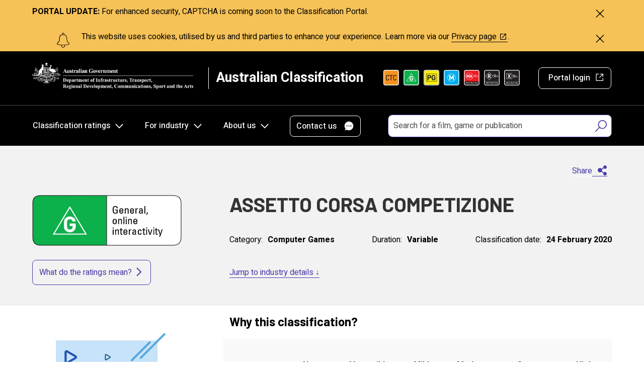

--- FILE ---
content_type: text/html; charset=UTF-8
request_url: https://www.classification.gov.au/titles/assetto-corsa-competizione
body_size: 9664
content:
<!DOCTYPE html>
<html lang="en" dir="ltr" prefix="og: https://ogp.me/ns#">
<head>
  <meta charset="utf-8" />
<script async src="https://www.googletagmanager.com/gtag/js?id=G-4V3KL9M9RT"></script>
<script>window.dataLayer = window.dataLayer || [];function gtag(){dataLayer.push(arguments)};gtag("js", new Date());gtag("set", "developer_id.dMDhkMT", true);gtag("config", "G-4V3KL9M9RT", {"groups":"default","page_placeholder":"PLACEHOLDER_page_location"});gtag('config', 'G-0XT7NFV9ZS', {'name': 'govcms'}); gtag('govcms.send', 'pageview', {'anonymizeIp': true})</script>
<link rel="canonical" href="https://www.classification.gov.au/titles/assetto-corsa-competizione" />
<link rel="image_src" href="https://www.classification.gov.au/themes/custom/doca/images/classification-website-image.png" />
<meta property="og:type" content="website" />
<meta property="og:url" content="https://www.classification.gov.au/titles/assetto-corsa-competizione" />
<meta property="og:title" content="ASSETTO CORSA COMPETIZIONE" />
<meta property="og:image" content="https://www.classification.gov.au/themes/custom/doca/images/classification-website-image.png" />
<meta property="og:locale" content="en_AU" />
<meta name="dcterms.title" content="ASSETTO CORSA COMPETIZIONE" />
<meta name="dcterms.creator" content="Australian Classification" />
<meta name="dcterms.publisher" content="Australian Classification" />
<meta name="dcterms.date" content="2020-02-25T04:15+11:00" />
<meta name="dcterms.type" content="Text" />
<meta name="dcterms.format" content="text/html" />
<meta name="dcterms.identifier" content="https://www.classification.gov.au/titles/assetto-corsa-competizione" />
<meta name="dcterms.language" content="en" />
<meta name="twitter:card" content="summary_large_image" />
<meta name="twitter:title" content="ASSETTO CORSA COMPETIZIONE" />
<meta name="twitter:image" content="https://www.classification.gov.au/themes/custom/doca/images/classification-website-image.png" />
<meta name="Generator" content="Drupal 10 (http://drupal.org) + GovCMS (http://govcms.gov.au)" />
<meta name="MobileOptimized" content="width" />
<meta name="HandheldFriendly" content="true" />
<meta name="viewport" content="width=device-width, initial-scale=1.0" />
<meta name="description" />
<meta name="dcterms.description" />
<meta name="og:description" />
<meta name="twitter:description" />
<link rel="icon" href="/favicon.ico" type="image/vnd.microsoft.icon" />

  <title>ASSETTO CORSA COMPETIZIONE | Australian Classification</title>
  <link rel="stylesheet" media="all" href="/sites/default/files/css/css_NquR0Cu7E5FHAupQtBzTpJI88SViSrSgYGfYP6Sj31c.css?delta=0&amp;language=en&amp;theme=doca&amp;include=eJxFyEsOgCAMBcALIZzpCRUayyeUary9iRs3s5jUI0IUqPLBEYt72yrmyS27gYk8MYqGNG1A_D_e2rBdWAslp48uqmGHkruYbg2fvvZkQi-VySbj" />
<link rel="stylesheet" media="all" href="//fonts.googleapis.com/css?family=Barlow:300,300i,400,400i,500,500i,700,700i,800|Heebo:300,400,500,700" />
<link rel="stylesheet" media="all" href="/sites/default/files/css/css_z4SKqN_yyR9R4ONDbB6LYgbu0TEhEwK6P92HERlOy9w.css?delta=2&amp;language=en&amp;theme=doca&amp;include=eJxFyEsOgCAMBcALIZzpCRUayyeUary9iRs3s5jUI0IUqPLBEYt72yrmyS27gYk8MYqGNG1A_D_e2rBdWAslp48uqmGHkruYbg2fvvZkQi-VySbj" />

  
    <script>document.documentElement.classList.add('js')</script>
</head>
<body>
    <a href="#main-content" class="visually-hidden focusable">
    Skip to main content
  </a>
  
    <div class="dialog-off-canvas-main-canvas" data-off-canvas-main-canvas>
    
<div class="node--classification_title au-body au-grid layout-container">

            <div class="page-notifications">
              <div class="region region-notifications">
    <div class="views-element-container block block-views block-views-blocksite-notifications-block-1" id="block-views-block-site-notifications-block-1">
  
    
      <div data-region="notifications"><div class="view view-site-notifications view-id-site_notifications view-display-id-block_1 js-view-dom-id-670ce2d5ce225f40676ebcbedfbe062543cc846a66af75b6d4567fb60b21f0ed">
  
    
      
      <div class="view-content">
          <div class="views-row"><div style="background-color: #F6C257">
  <div class="container">
    <div data-nid="2054942" class="c-site-notification row ">

      
      <div class="c-site-notification__content col-sm-11">
        
            <div class="field field--name-field-message field--type-text-long field--label-hidden field__item"><p><strong>PORTAL UPDATE:</strong> For enhanced security, CAPTCHA is coming soon to the Classification Portal.</p>
</div>
      
      </div>

            <div class="c-site-notification__close">
        <button>
          <i class="icon icon--close"></i><span class="sr-only">Close</span>
        </button>
      </div>
          </div>
  </div>
</div>
</div>
    <div class="views-row"><div style="background-color: #F6C257">
  <div class="container">
    <div data-nid="502" class="c-site-notification row has-icon">

              <div class="c-site-notification__icon col-sm-1">
          <img src="/sites/default/files/2019-10/SITE-NOTIFICATION-alert.svg" alt="Cookie notification"/>
        </div>
      
      <div class="c-site-notification__content col-sm-10">
        
            <div class="field field--name-field-message field--type-text-long field--label-hidden field__item"><p>This website uses cookies, utilised by us and third parties to enhance your experience. Learn more via our <a href="https://www.communications.gov.au/privacy-policy#cookie">Privacy&nbsp;page</a>.</p>
</div>
      
      </div>

            <div class="c-site-notification__close">
        <button>
          <i class="icon icon--close"></i><span class="sr-only">Close</span>
        </button>
      </div>
          </div>
  </div>
</div>
</div>

    </div>
  
          </div>
</div>

  </div>

  </div>

        </div>
    
        

<header class="au-header au-body c-header" role="banner">
  <div class="container">
    <div class="row">
              <div class="logo col-xs-12 col-sm-6 col-lg-4">
            <div class="region region-logo">
    <div id="block-sitebranding-2" class="c-site-branding block block-system block-system-branding-block">
  
    
          <a href="/" title="Home" rel="home">
        <img src="/sites/default/files/images/DoITRDCSA_logo_inline_reversed.png" alt="Australian Government Department of Infrastructure, Transport, Regional Development, Communications and the Arts - Australian Classification - Home" />
      </a>
      
</div>

  </div>

        </div>
       
      <div class="site-title-markings col-xs-12 col-sm-6 col-lg-8">
                    <div class="region region-header">
    <div id="block-sitebranding-4" class="c-site-branding block block-system block-system-branding-block">
  
    
          <div class="site-name">Australian Classification</div>
    
</div>
<div class="views-element-container c-classification-marking--header-list block block-views block-views-block-classifications-markings-block-1" id="block-views-block-classifications-markings-block-1">
  
    
      <div data-region="header"><div class="view view--classifications-markings view-id-_classifications_markings view-display-id-block_1 js-view-dom-id-aba5714139b6def18c06a9c3f1b1be57c770563d9a5fb304eb316d92016a2c06">
  
    
      
      <div class="view-content">
          <div class="views-row"><div class="views-field views-field-field-media-image"><div class="field-content"><a href="/classification-ratings/what-do-the-ratings-mean#CTC" title="Check the Classification (CTC)">    <picture>
                  <source srcset="/sites/default/files/styles/classification_marking_header_icon_desktop/public/2019-09/classification-ctc-square.png?itok=Jt5kZzh5 1x, /sites/default/files/styles/classification_marking_header_icon_desktop_2x/public/2019-09/classification-ctc-square.png?itok=hnSHpiy1 2x" media="all and (min-width: 1200px)" type="image/png" width="31" height="31"/>
              <source srcset="/sites/default/files/styles/classification_marking_header_icon_desktop/public/2019-09/classification-ctc-square.png?itok=Jt5kZzh5 1x, /sites/default/files/styles/classification_marking_header_icon_desktop_2x/public/2019-09/classification-ctc-square.png?itok=hnSHpiy1 2x" media="all and (min-width: 992px) and (max-width: 1199px)" type="image/png" width="31" height="31"/>
              <source srcset="/sites/default/files/styles/classification_marking_header_icon_tablet/public/2019-09/classification-ctc-square.png?itok=13k5Rd3j 1x, /sites/default/files/styles/classification_marking_header_icon_tablet_2x/public/2019-09/classification-ctc-square.png?itok=Ik_Fp4Qi 2x" media="all and (min-width: 768px) and (max-width: 991px)" type="image/png" width="22" height="22"/>
              <source srcset="/sites/default/files/styles/classification_marking_header_icon_mobile/public/2019-09/classification-ctc-square.png?itok=h4Uh1Jyi 1x, /sites/default/files/styles/classification_marking_header_icon_mobile_2x/public/2019-09/classification-ctc-square.png?itok=IkUGMFqI 2x" media="all and (min-width: 576px) and (max-width: 767px)" type="image/png" width="24" height="24"/>
              <source srcset="/sites/default/files/styles/classification_marking_header_icon_mobile/public/2019-09/classification-ctc-square.png?itok=h4Uh1Jyi 1x, /sites/default/files/styles/classification_marking_header_icon_mobile_2x/public/2019-09/classification-ctc-square.png?itok=IkUGMFqI 2x" media="all and (max-width: 575px)" type="image/png" width="24" height="24"/>
                  <img loading="eager" width="31" height="31" src="/sites/default/files/styles/classification_marking_header_icon_desktop/public/2019-09/classification-ctc-square.png?itok=Jt5kZzh5" alt="Check the Classification" />

  </picture>

</a></div></div></div>
    <div class="views-row"><div class="views-field views-field-field-media-image"><div class="field-content"><a href="/classification-ratings/what-do-the-ratings-mean#G" title="General (G)">    <picture>
                  <source srcset="/sites/default/files/styles/classification_marking_header_icon_desktop/public/2019-08/classification-g-square.png?itok=d2Eo1d7V 1x, /sites/default/files/styles/classification_marking_header_icon_desktop_2x/public/2019-08/classification-g-square.png?itok=O78jPblf 2x" media="all and (min-width: 1200px)" type="image/png" width="31" height="31"/>
              <source srcset="/sites/default/files/styles/classification_marking_header_icon_desktop/public/2019-08/classification-g-square.png?itok=d2Eo1d7V 1x, /sites/default/files/styles/classification_marking_header_icon_desktop_2x/public/2019-08/classification-g-square.png?itok=O78jPblf 2x" media="all and (min-width: 992px) and (max-width: 1199px)" type="image/png" width="31" height="31"/>
              <source srcset="/sites/default/files/styles/classification_marking_header_icon_tablet/public/2019-08/classification-g-square.png?itok=fw7T5a8N 1x, /sites/default/files/styles/classification_marking_header_icon_tablet_2x/public/2019-08/classification-g-square.png?itok=ImcocGZA 2x" media="all and (min-width: 768px) and (max-width: 991px)" type="image/png" width="22" height="22"/>
              <source srcset="/sites/default/files/styles/classification_marking_header_icon_mobile/public/2019-08/classification-g-square.png?itok=K0RJGPdW 1x, /sites/default/files/styles/classification_marking_header_icon_mobile_2x/public/2019-08/classification-g-square.png?itok=e8WUhwc7 2x" media="all and (min-width: 576px) and (max-width: 767px)" type="image/png" width="24" height="24"/>
              <source srcset="/sites/default/files/styles/classification_marking_header_icon_mobile/public/2019-08/classification-g-square.png?itok=K0RJGPdW 1x, /sites/default/files/styles/classification_marking_header_icon_mobile_2x/public/2019-08/classification-g-square.png?itok=e8WUhwc7 2x" media="all and (max-width: 575px)" type="image/png" width="24" height="24"/>
                  <img loading="eager" width="31" height="31" src="/sites/default/files/styles/classification_marking_header_icon_desktop/public/2019-08/classification-g-square.png?itok=d2Eo1d7V" alt="Classification marking - General (Square)" />

  </picture>

</a></div></div></div>
    <div class="views-row"><div class="views-field views-field-field-media-image"><div class="field-content"><a href="/classification-ratings/what-do-the-ratings-mean#PG" title="Parental Guidance (PG)">    <picture>
                  <source srcset="/sites/default/files/styles/classification_marking_header_icon_desktop/public/2019-08/classification-pg-square.png?itok=Hy5vgCm3 1x, /sites/default/files/styles/classification_marking_header_icon_desktop_2x/public/2019-08/classification-pg-square.png?itok=i2d47rt8 2x" media="all and (min-width: 1200px)" type="image/png" width="31" height="31"/>
              <source srcset="/sites/default/files/styles/classification_marking_header_icon_desktop/public/2019-08/classification-pg-square.png?itok=Hy5vgCm3 1x, /sites/default/files/styles/classification_marking_header_icon_desktop_2x/public/2019-08/classification-pg-square.png?itok=i2d47rt8 2x" media="all and (min-width: 992px) and (max-width: 1199px)" type="image/png" width="31" height="31"/>
              <source srcset="/sites/default/files/styles/classification_marking_header_icon_tablet/public/2019-08/classification-pg-square.png?itok=fbTSjg18 1x, /sites/default/files/styles/classification_marking_header_icon_tablet_2x/public/2019-08/classification-pg-square.png?itok=9fDYPij6 2x" media="all and (min-width: 768px) and (max-width: 991px)" type="image/png" width="22" height="22"/>
              <source srcset="/sites/default/files/styles/classification_marking_header_icon_mobile/public/2019-08/classification-pg-square.png?itok=dM_HgOzr 1x, /sites/default/files/styles/classification_marking_header_icon_mobile_2x/public/2019-08/classification-pg-square.png?itok=MwApW5lx 2x" media="all and (min-width: 576px) and (max-width: 767px)" type="image/png" width="24" height="24"/>
              <source srcset="/sites/default/files/styles/classification_marking_header_icon_mobile/public/2019-08/classification-pg-square.png?itok=dM_HgOzr 1x, /sites/default/files/styles/classification_marking_header_icon_mobile_2x/public/2019-08/classification-pg-square.png?itok=MwApW5lx 2x" media="all and (max-width: 575px)" type="image/png" width="24" height="24"/>
                  <img loading="eager" width="31" height="31" src="/sites/default/files/styles/classification_marking_header_icon_desktop/public/2019-08/classification-pg-square.png?itok=Hy5vgCm3" alt="Classification marking - Parental Guidance (Square)" />

  </picture>

</a></div></div></div>
    <div class="views-row"><div class="views-field views-field-field-media-image"><div class="field-content"><a href="/classification-ratings/what-do-the-ratings-mean#M" title="Mature (M)">    <picture>
                  <source srcset="/sites/default/files/styles/classification_marking_header_icon_desktop/public/2019-08/classification-m-square.png?itok=pWJOtero 1x, /sites/default/files/styles/classification_marking_header_icon_desktop_2x/public/2019-08/classification-m-square.png?itok=e3h2kK3R 2x" media="all and (min-width: 1200px)" type="image/png" width="31" height="31"/>
              <source srcset="/sites/default/files/styles/classification_marking_header_icon_desktop/public/2019-08/classification-m-square.png?itok=pWJOtero 1x, /sites/default/files/styles/classification_marking_header_icon_desktop_2x/public/2019-08/classification-m-square.png?itok=e3h2kK3R 2x" media="all and (min-width: 992px) and (max-width: 1199px)" type="image/png" width="31" height="31"/>
              <source srcset="/sites/default/files/styles/classification_marking_header_icon_tablet/public/2019-08/classification-m-square.png?itok=KV44oK8M 1x, /sites/default/files/styles/classification_marking_header_icon_tablet_2x/public/2019-08/classification-m-square.png?itok=WnOQ86dw 2x" media="all and (min-width: 768px) and (max-width: 991px)" type="image/png" width="22" height="22"/>
              <source srcset="/sites/default/files/styles/classification_marking_header_icon_mobile/public/2019-08/classification-m-square.png?itok=qqJYc3kh 1x, /sites/default/files/styles/classification_marking_header_icon_mobile_2x/public/2019-08/classification-m-square.png?itok=F240ztr0 2x" media="all and (min-width: 576px) and (max-width: 767px)" type="image/png" width="24" height="24"/>
              <source srcset="/sites/default/files/styles/classification_marking_header_icon_mobile/public/2019-08/classification-m-square.png?itok=qqJYc3kh 1x, /sites/default/files/styles/classification_marking_header_icon_mobile_2x/public/2019-08/classification-m-square.png?itok=F240ztr0 2x" media="all and (max-width: 575px)" type="image/png" width="24" height="24"/>
                  <img loading="eager" width="31" height="31" src="/sites/default/files/styles/classification_marking_header_icon_desktop/public/2019-08/classification-m-square.png?itok=pWJOtero" alt="Classification marking - Mature (Square)" />

  </picture>

</a></div></div></div>
    <div class="views-row"><div class="views-field views-field-field-media-image"><div class="field-content"><a href="/classification-ratings/what-do-the-ratings-mean#MA" title="Mature Accompanied (MA 15+)">    <picture>
                  <source srcset="/sites/default/files/styles/classification_marking_header_icon_desktop/public/2019-08/classification-ma15-square.png?itok=SJ-LaZ4L 1x, /sites/default/files/styles/classification_marking_header_icon_desktop_2x/public/2019-08/classification-ma15-square.png?itok=NM_a1fGy 2x" media="all and (min-width: 1200px)" type="image/png" width="31" height="31"/>
              <source srcset="/sites/default/files/styles/classification_marking_header_icon_desktop/public/2019-08/classification-ma15-square.png?itok=SJ-LaZ4L 1x, /sites/default/files/styles/classification_marking_header_icon_desktop_2x/public/2019-08/classification-ma15-square.png?itok=NM_a1fGy 2x" media="all and (min-width: 992px) and (max-width: 1199px)" type="image/png" width="31" height="31"/>
              <source srcset="/sites/default/files/styles/classification_marking_header_icon_tablet/public/2019-08/classification-ma15-square.png?itok=Doc2rS15 1x, /sites/default/files/styles/classification_marking_header_icon_tablet_2x/public/2019-08/classification-ma15-square.png?itok=OFMHaPv5 2x" media="all and (min-width: 768px) and (max-width: 991px)" type="image/png" width="22" height="22"/>
              <source srcset="/sites/default/files/styles/classification_marking_header_icon_mobile/public/2019-08/classification-ma15-square.png?itok=yhDFwCDT 1x, /sites/default/files/styles/classification_marking_header_icon_mobile_2x/public/2019-08/classification-ma15-square.png?itok=a2mobX71 2x" media="all and (min-width: 576px) and (max-width: 767px)" type="image/png" width="24" height="24"/>
              <source srcset="/sites/default/files/styles/classification_marking_header_icon_mobile/public/2019-08/classification-ma15-square.png?itok=yhDFwCDT 1x, /sites/default/files/styles/classification_marking_header_icon_mobile_2x/public/2019-08/classification-ma15-square.png?itok=a2mobX71 2x" media="all and (max-width: 575px)" type="image/png" width="24" height="24"/>
                  <img loading="eager" width="31" height="31" src="/sites/default/files/styles/classification_marking_header_icon_desktop/public/2019-08/classification-ma15-square.png?itok=SJ-LaZ4L" alt="Classification marking - Mature Accompanied (Square)" />

  </picture>

</a></div></div></div>
    <div class="views-row"><div class="views-field views-field-field-media-image"><div class="field-content"><a href="/classification-ratings/what-do-the-ratings-mean#R18+" title="Restricted (R 18+)">    <picture>
                  <source srcset="/sites/default/files/styles/classification_marking_header_icon_desktop/public/2019-08/classification-r18-square.png?itok=N_ZgCNbr 1x, /sites/default/files/styles/classification_marking_header_icon_desktop_2x/public/2019-08/classification-r18-square.png?itok=t4ilszGe 2x" media="all and (min-width: 1200px)" type="image/png" width="31" height="31"/>
              <source srcset="/sites/default/files/styles/classification_marking_header_icon_desktop/public/2019-08/classification-r18-square.png?itok=N_ZgCNbr 1x, /sites/default/files/styles/classification_marking_header_icon_desktop_2x/public/2019-08/classification-r18-square.png?itok=t4ilszGe 2x" media="all and (min-width: 992px) and (max-width: 1199px)" type="image/png" width="31" height="31"/>
              <source srcset="/sites/default/files/styles/classification_marking_header_icon_tablet/public/2019-08/classification-r18-square.png?itok=ZDNpwBfz 1x, /sites/default/files/styles/classification_marking_header_icon_tablet_2x/public/2019-08/classification-r18-square.png?itok=8oHEeBpb 2x" media="all and (min-width: 768px) and (max-width: 991px)" type="image/png" width="22" height="22"/>
              <source srcset="/sites/default/files/styles/classification_marking_header_icon_mobile/public/2019-08/classification-r18-square.png?itok=XuQwpXQX 1x, /sites/default/files/styles/classification_marking_header_icon_mobile_2x/public/2019-08/classification-r18-square.png?itok=M5IlJLq_ 2x" media="all and (min-width: 576px) and (max-width: 767px)" type="image/png" width="24" height="24"/>
              <source srcset="/sites/default/files/styles/classification_marking_header_icon_mobile/public/2019-08/classification-r18-square.png?itok=XuQwpXQX 1x, /sites/default/files/styles/classification_marking_header_icon_mobile_2x/public/2019-08/classification-r18-square.png?itok=M5IlJLq_ 2x" media="all and (max-width: 575px)" type="image/png" width="24" height="24"/>
                  <img loading="eager" width="31" height="31" src="/sites/default/files/styles/classification_marking_header_icon_desktop/public/2019-08/classification-r18-square.png?itok=N_ZgCNbr" alt="Classification marking - Restricted R18+ (Square)" />

  </picture>

</a></div></div></div>
    <div class="views-row"><div class="views-field views-field-field-media-image"><div class="field-content"><a href="/classification-ratings/what-do-the-ratings-mean#X18+" title="Restricted (X 18+)">    <picture>
                  <source srcset="/sites/default/files/styles/classification_marking_header_icon_desktop/public/2019-08/classification-x18-square.png?itok=HuW3zkZP 1x, /sites/default/files/styles/classification_marking_header_icon_desktop_2x/public/2019-08/classification-x18-square.png?itok=K1BcB-oX 2x" media="all and (min-width: 1200px)" type="image/png" width="31" height="31"/>
              <source srcset="/sites/default/files/styles/classification_marking_header_icon_desktop/public/2019-08/classification-x18-square.png?itok=HuW3zkZP 1x, /sites/default/files/styles/classification_marking_header_icon_desktop_2x/public/2019-08/classification-x18-square.png?itok=K1BcB-oX 2x" media="all and (min-width: 992px) and (max-width: 1199px)" type="image/png" width="31" height="31"/>
              <source srcset="/sites/default/files/styles/classification_marking_header_icon_tablet/public/2019-08/classification-x18-square.png?itok=JvsQwD5- 1x, /sites/default/files/styles/classification_marking_header_icon_tablet_2x/public/2019-08/classification-x18-square.png?itok=ipBFfJV- 2x" media="all and (min-width: 768px) and (max-width: 991px)" type="image/png" width="22" height="22"/>
              <source srcset="/sites/default/files/styles/classification_marking_header_icon_mobile/public/2019-08/classification-x18-square.png?itok=xm-rKVaL 1x, /sites/default/files/styles/classification_marking_header_icon_mobile_2x/public/2019-08/classification-x18-square.png?itok=ZR59V4qt 2x" media="all and (min-width: 576px) and (max-width: 767px)" type="image/png" width="24" height="24"/>
              <source srcset="/sites/default/files/styles/classification_marking_header_icon_mobile/public/2019-08/classification-x18-square.png?itok=xm-rKVaL 1x, /sites/default/files/styles/classification_marking_header_icon_mobile_2x/public/2019-08/classification-x18-square.png?itok=ZR59V4qt 2x" media="all and (max-width: 575px)" type="image/png" width="24" height="24"/>
                  <img loading="eager" width="31" height="31" src="/sites/default/files/styles/classification_marking_header_icon_desktop/public/2019-08/classification-x18-square.png?itok=HuW3zkZP" alt="Classification marking - Restricted X18+ (Square)" />

  </picture>

</a></div></div></div>

    </div>
  
          </div>
</div>

  </div>
<div id="block-portallogin" class="basic c-basic-block block block-block-content block-block-contentad09d768-d0f5-435a-8e3e-3fffab947177">
  
    
      
            <div class="field field--name-body field--type-text-with-summary field--label-hidden field__item"><p><a class="c-cta-link--portal-login" href="https://classificationportal.classification.gov.au">Portal login</a></p>
</div>
      
  </div>

  </div>

               </div>
    </div>
  </div>

  <div class="c-header__border"></div>

  <div class="container">
    <div class="row">
      <div class="col-xs-12">
                    <div class="region region-navigation">
        <nav aria-labelledby="block-mainnavigation-2-menu" id="block-mainnavigation-2">
            
      <h2 class="visually-hidden" id="block-mainnavigation-2-menu">Main navigation</h2>
    

        

<nav  class="c-main-nav" aria-label="main navigation">
  <div class="row">
    <div class="col-md-12">
      <div class="c-main-nav__buttons">
        <button aria-controls="main-nav-default" class="c-main-nav__hamburger">
          <span>Menu</span>
        </button>
        <button aria-controls="main-nav-default" class="c-main-nav__close">
          <span>Close</span>
        </button>
      </div>

                                        <ul data-region="navigation" class="menu menu__main c-main-nav__link-list">
        
                                  <li class="menu-item menu-item--expanded c-main-nav__expanded">
                              <a href="/classification-ratings" class="c-main-nav__top-parent" data-drupal-link-system-path="node/504">Classification ratings</a>
              
                                                          <ul class="menu">
        
                                  <li class="menu-item">
                              <a href="/classification-ratings/what-we-classify" data-drupal-link-system-path="node/507">What we classify</a>
              
                          </li>
                                  <li class="menu-item">
                              <a href="/classification-ratings/what-are-ratings" data-drupal-link-system-path="node/508">What do the ratings mean?</a>
              
                          </li>
                                  <li class="menu-item menu-item--collapsed">
                              <a href="/classification-ratings/whats-ok-for-children" data-drupal-link-system-path="node/509">What&#039;s ok for children?</a>
              
                          </li>
                                  <li class="menu-item">
                              <a href="/classification-ratings/how-rating-decided" data-drupal-link-system-path="node/510">How a rating is decided</a>
              
                          </li>
                                  <li class="menu-item">
                              <a href="/classification-ratings/latest-classification-decisions" data-drupal-link-system-path="classification-ratings/latest-classification-decisions">Latest classification decisions</a>
              
                          </li>
                                  <li class="menu-item">
                              <a href="/classification-ratings/industry-classifications" data-drupal-link-system-path="node/2768989">Industry classifications</a>
              
                          </li>
                                  <li class="menu-item menu-item--collapsed">
                              <a href="/classification-ratings/new-classifications-for-gambling-content-video-games" data-drupal-link-system-path="node/3329696">New classifications for gambling-like content in video games</a>
              
                          </li>
                                  <li class="menu-item">
                              <a href="/classification-ratings/translation-resources" data-drupal-link-system-path="node/3250588">Translation resources</a>
              
                          </li>
          
        </ul>
            
                          </li>
                                  <li class="menu-item menu-item--expanded c-main-nav__expanded">
                              <a href="/for-industry" class="c-main-nav__top-parent" data-drupal-link-system-path="node/505">For industry</a>
              
                                                          <ul class="menu">
        
                                  <li class="menu-item menu-item--collapsed">
                              <a href="/for-industry/apply-for-classification" data-drupal-link-system-path="node/511">Apply for classification</a>
              
                          </li>
                                  <li class="menu-item">
                              <a href="/for-industry/accredited-classifiers" data-drupal-link-system-path="node/3152736">Accredited classifiers</a>
              
                          </li>
                                  <li class="menu-item">
                              <a href="/for-industry/develop-and-use-classification-tool" data-drupal-link-system-path="node/2846135">Develop and use a classification tool</a>
              
                          </li>
                                  <li class="menu-item">
                              <a href="/for-industry/classify-once" data-drupal-link-system-path="node/3148617">Classify once</a>
              
                          </li>
                                  <li class="menu-item">
                              <a href="/for-industry/import-or-export-objectionable-goods" data-drupal-link-system-path="node/513">Import or export objectionable goods</a>
              
                          </li>
                                  <li class="menu-item">
                              <a href="/for-industry/using-broadcaster-classification-decisions" data-drupal-link-system-path="node/3148618">Using broadcaster classification decisions </a>
              
                          </li>
                                  <li class="menu-item menu-item--collapsed">
                              <a href="/for-industry/advertise-show-and-sell" data-drupal-link-system-path="node/514">Advertise, show and sell</a>
              
                          </li>
                                  <li class="menu-item menu-item--collapsed">
                              <a href="/for-industry/festivals-and-events" data-drupal-link-system-path="node/1851813">Festivals and events</a>
              
                          </li>
                                  <li class="menu-item menu-item--collapsed">
                              <a href="/for-industry/classification-markings" data-drupal-link-system-path="node/515">Classification markings</a>
              
                          </li>
                                  <li class="menu-item">
                              <a href="/for-industry/content-assessor-training" data-drupal-link-system-path="node/516">Content assessor training</a>
              
                          </li>
                                  <li class="menu-item menu-item--collapsed">
                              <a href="/for-industry/enforcement" data-drupal-link-system-path="node/1851814">Enforcement</a>
              
                          </li>
                                  <li class="menu-item menu-item--collapsed">
                              <a href="/for-industry/exemptions-and-modifications" data-drupal-link-system-path="node/1851815">Exemptions and modifications</a>
              
                          </li>
                                  <li class="menu-item">
                              <a href="/for-industry/frequently-asked-questions-and-guides" data-drupal-link-system-path="node/2717257">Frequently Asked Questions and Guides</a>
              
                          </li>
          
        </ul>
            
                          </li>
                                  <li class="menu-item menu-item--expanded c-main-nav__expanded">
                              <a href="/about-us" class="c-main-nav__top-parent" data-drupal-link-system-path="node/506">About us</a>
              
                                                          <ul class="menu">
        
                                  <li class="menu-item">
                              <a href="/about-us/classification-board" data-drupal-link-system-path="node/519">Classification Board</a>
              
                          </li>
                                  <li class="menu-item menu-item--collapsed">
                              <a href="/about-us/classification-review-board" data-drupal-link-system-path="node/520">Classification Review Board</a>
              
                          </li>
                                  <li class="menu-item">
                              <a href="/about-us/classification-branch" data-drupal-link-system-path="node/521">Classification Branch</a>
              
                          </li>
                                  <li class="menu-item menu-item--collapsed">
                              <a href="/about-us/media-and-news" data-drupal-link-system-path="node/522">Media and news</a>
              
                          </li>
                                  <li class="menu-item">
                              <a href="/about-us/research-and-publications" data-drupal-link-system-path="node/523">Research and publications</a>
              
                          </li>
                                  <li class="menu-item menu-item--collapsed">
                              <a href="/about-us/corporate-reporting" data-drupal-link-system-path="node/524">Corporate reporting</a>
              
                          </li>
                                  <li class="menu-item">
                              <a href="/about-us/legislation" data-drupal-link-system-path="node/525">Legislation</a>
              
                          </li>
                                  <li class="menu-item menu-item--collapsed">
                              <a href="/about-us/freedom-information" data-drupal-link-system-path="node/526">Freedom of Information</a>
              
                          </li>
                                  <li class="menu-item">
                              <a href="/about-us/careers" data-drupal-link-system-path="node/527">Careers</a>
              
                          </li>
          
        </ul>
            
                          </li>
          
        </ul>
            

          </div>
  </div>
</nav>

  </nav>
<div id="block-contactus" class="basic c-basic-block block block-block-content block-block-content4a29a01e-5b73-46f9-998e-c2a27d34d349">
  
    
      
            <div class="field field--name-body field--type-text-with-summary field--label-hidden field__item"><p><a class="c-cta-link--contact-us" data-entity-substitution="canonical" data-entity-type="node" data-entity-uuid="8bb0af6d-5a2f-42f8-a53a-bd5656b4a219" href="/contact-us" title="Contact us">Contact us</a></p>
</div>
      
  </div>

  </div>

        
                    <div class="region region-search">
    <div class="views-exposed-form c-form-search--simple block block-views block-views-exposed-filter-blockclassification-title-page-1" data-drupal-selector="views-exposed-form-classification-title-page-1" id="block-exposedformclassification-titlepage-1">
  
    
      <form action="/search/title" method="get" id="views-exposed-form-classification-title-page-1" accept-charset="UTF-8">
  <div class="js-form-item form-item js-form-type-textfield form-type-textfield js-form-item-search form-item-search form-no-label">
                    <input  placeholder="Search for a film, game or publication" data-drupal-selector="edit-search" type="text" id="edit-search" name="search" value="" size="30" maxlength="128" class="form-text au-text-input" />

                  </div>
<fieldset data-drupal-selector="edit-field-rating" class="visually-hidden fieldgroup form-composite js-form-item form-item js-form-wrapper form-wrapper" area-hidden="true" id="edit-field-rating--wrapper">
      <legend>
    <span class="fieldset-legend">Rating</span>
  </legend>
  <div class="fieldset-wrapper">
                <div id="edit-field-rating" class="form-checkboxes"><div class="js-form-item form-item js-form-type-checkbox form-type-checkbox js-form-item-field-rating-1 form-item-field-rating-1">
      <label class="doca-control-input">
                          <input  data-drupal-selector="edit-field-rating-1" tabindex="-1" type="checkbox" id="edit-field-rating-1" name="field_rating[1]" value="1" class="form-checkbox doca-control-input__input" />

                    <span class="doca-control-input__text">
          Include adult and Refused Classification material
        </span>
          </label>
        
      </div>
</div>

          </div>
</fieldset>
<div class="js-form-item form-item js-form-type-select form-type-select js-form-item-sort-by form-item-sort-by">
            
                
<select data-drupal-selector="edit-sort-by" class="visually-hidden form-select au-select" area-hidden="true" tabindex="-1" id="edit-sort-by" name="sort_by"><option value="search_api_relevance" selected="selected">Relevance</option><option value="field_date">Date (Newest)</option><option value="field_date_1">Date (Oldest)</option></select>
                  </div>
<div data-drupal-selector="edit-actions" class="form-actions js-form-wrapper form-wrapper" id="edit-actions">  <input data-drupal-selector="edit-submit-classification-title" type="submit" id="edit-submit-classification-title" value="Submit" class="js-form-submit form-submit au-btn" />
</div>


</form>

  </div>

  </div>

              </div>
    </div>
  </div>
</header>

    
    
        
    <main role="main" id="main-content">
                        
        
                    
                            <div class="main-content">
                      <div class="region region-content">
    <div data-drupal-messages-fallback class="hidden"></div><div id="block-mainpagecontent-2--2" class="block block-system block-system-main-block">
  
    
      




<div  class="stack classification-title">
  

            <div class="stack__content">

                  <div class="stack__top ">
            <div class="container">
              <div class="row classification-title__inner">
                                <a href="#go-back" class="go-back">Back</a>
                                                      <div class="classification-title__info-container col-xs-12 col-sm-12 col-lg-8 col-lg-push-4 has-industry-anchor has-social-share">
                      
            <div class="field field--name-dynamic-block-fieldnode-social-share field--type-ds field--label-hidden field__item"><div class="basic c-basic-block block block-block-content block-block-content287a8058-672f-4589-bff4-4fc36c6b05f1">
  
    
      
            <div class="field field--name-body field--type-text-with-summary field--label-hidden field__item"><p><a class="c-btn--share no-smooth-scroll" data-provider="facebook|twitter|email" href="#">Share</a></p>
</div>
      
  </div>
</div>
      
            <div class="field field--name-node-title field--type-ds field--label-hidden field__item"><h1>
  ASSETTO CORSA COMPETIZIONE
</h1>
</div>
      
<div  class="summary-bar">
    
  <div class="field field--name-field-category-detail field--type-entity-reference field--label-inline">
    <div class="field__label">Category</div>
              <div class="field__item">Computer Games</div>
          </div>

  <div class="field field--name-field-duration field--type-string field--label-inline">
    <div class="field__label">Duration</div>
              <div class="field__item">Variable</div>
          </div>

  <div class="field field--name-field-date field--type-datetime field--label-inline">
    <div class="field__label">Classification date</div>
              <div class="field__item"><time datetime="2020-02-24T12:00:00Z">24 February 2020</time>
</div>
          </div>

  </div>
                                              <a class="au-direction-link au-direction-link--down" href="#industry">Jump to industry details</a>
                                          </div>
                                  
                                                      <div class="classification-title__marker-container col-xs-12 col-sm-12 col-lg-4 col-lg-pull-8">
                      
<div  class="classification-title-marking-summary">
    
            <div class="field field--name-field-rating field--type-entity-reference field--label-hidden field__item"><div class="c-term--classification-marking--label">
  
  

      <div class="c-term--classification-marking--label__icon">
              <a href="/classification-ratings/what-do-the-ratings-mean#G"><img src="/sites/default/files/2019-08/classification-g-large.png" alt="General (G)"/></a>
          </div>
  </div>
</div>
      
            <div class="field field--name-field-consumer-advice field--type-string-long field--label-hidden field__item">General, online interactivity</div>
      
  </div>
            <div class="field field--name-dynamic-block-fieldnode-understand-classification-system field--type-ds field--label-hidden field__item">
            <div class="field field--name-body field--type-text-with-summary field--label-hidden field__item"><p><a class="au-btn c-cta-link--outlined" href="/classification-ratings/what-do-the-ratings-mean">What do the ratings mean?</a></p>
</div>
      </div>
      
                    </div>
                                                </div>
            </div>

                      </div>
        
                              <div class="stack__main">
              <div class="stack__wrapper">
                <div class="classification-title__image-and-description">
                  
            <div class="field field--name-field-image field--type-image field--label-hidden field__item"><img src="/sites/default/files/CATEGORY-Games.svg" alt="Computer Games" />
</div>
      
                  
                </div>
                

<div class="field field--name-field-impact-matrix field--type-string-long field--label-above">
      <h2 class="field__label">Why this classification?</h2>
    <div class="impact-matrix">
    <div class="impact-matrix__inner">
      <ul class="impact-matrix__items">
        <li class="impact-matrix__row impact-matrix__header" aria-hidden="true">
          <span></span>
                      <span>None</span>
                      <span>Very mild <br/>impact</span>
                      <span>Mild <br/>impact</span>
                      <span>Moderate <br/>impact</span>
                      <span>Strong <br/>impact</span>
                      <span>High <br/>impact</span>
                  </li>
                  <li class="impact-matrix__row impact-matrix__item">
            <span class="impact-matrix__label">Themes</span>
                          <span class="impact-matrix__impact impact-matrix__none">
                                  <span class="impact-matrix__rating">
                    <span class="impact-matrix__rating-label visually-hidden">None</span>
                  </span>
                              </span>
                          <span class="impact-matrix__impact impact-matrix__g">
                                  <span class="impact-matrix__no-rating"></span>
                              </span>
                          <span class="impact-matrix__impact impact-matrix__pg">
                                  <span class="impact-matrix__no-rating"></span>
                              </span>
                          <span class="impact-matrix__impact impact-matrix__m">
                                  <span class="impact-matrix__no-rating"></span>
                              </span>
                          <span class="impact-matrix__impact impact-matrix__ma">
                                  <span class="impact-matrix__no-rating"></span>
                              </span>
                          <span class="impact-matrix__impact impact-matrix__r">
                                  <span class="impact-matrix__no-rating"></span>
                              </span>
                        <span class="impact-matrix__spacer"></span>
          </li>
                  <li class="impact-matrix__row impact-matrix__item">
            <span class="impact-matrix__label">Violence</span>
                          <span class="impact-matrix__impact impact-matrix__none">
                                  <span class="impact-matrix__rating">
                    <span class="impact-matrix__rating-label visually-hidden">None</span>
                  </span>
                              </span>
                          <span class="impact-matrix__impact impact-matrix__g">
                                  <span class="impact-matrix__no-rating"></span>
                              </span>
                          <span class="impact-matrix__impact impact-matrix__pg">
                                  <span class="impact-matrix__no-rating"></span>
                              </span>
                          <span class="impact-matrix__impact impact-matrix__m">
                                  <span class="impact-matrix__no-rating"></span>
                              </span>
                          <span class="impact-matrix__impact impact-matrix__ma">
                                  <span class="impact-matrix__no-rating"></span>
                              </span>
                          <span class="impact-matrix__impact impact-matrix__r">
                                  <span class="impact-matrix__no-rating"></span>
                              </span>
                        <span class="impact-matrix__spacer"></span>
          </li>
                  <li class="impact-matrix__row impact-matrix__item">
            <span class="impact-matrix__label">Language</span>
                          <span class="impact-matrix__impact impact-matrix__none">
                                  <span class="impact-matrix__rating">
                    <span class="impact-matrix__rating-label visually-hidden">None</span>
                  </span>
                              </span>
                          <span class="impact-matrix__impact impact-matrix__g">
                                  <span class="impact-matrix__no-rating"></span>
                              </span>
                          <span class="impact-matrix__impact impact-matrix__pg">
                                  <span class="impact-matrix__no-rating"></span>
                              </span>
                          <span class="impact-matrix__impact impact-matrix__m">
                                  <span class="impact-matrix__no-rating"></span>
                              </span>
                          <span class="impact-matrix__impact impact-matrix__ma">
                                  <span class="impact-matrix__no-rating"></span>
                              </span>
                          <span class="impact-matrix__impact impact-matrix__r">
                                  <span class="impact-matrix__no-rating"></span>
                              </span>
                        <span class="impact-matrix__spacer"></span>
          </li>
                  <li class="impact-matrix__row impact-matrix__item">
            <span class="impact-matrix__label">Drug use</span>
                          <span class="impact-matrix__impact impact-matrix__none">
                                  <span class="impact-matrix__rating">
                    <span class="impact-matrix__rating-label visually-hidden">None</span>
                  </span>
                              </span>
                          <span class="impact-matrix__impact impact-matrix__g">
                                  <span class="impact-matrix__no-rating"></span>
                              </span>
                          <span class="impact-matrix__impact impact-matrix__pg">
                                  <span class="impact-matrix__no-rating"></span>
                              </span>
                          <span class="impact-matrix__impact impact-matrix__m">
                                  <span class="impact-matrix__no-rating"></span>
                              </span>
                          <span class="impact-matrix__impact impact-matrix__ma">
                                  <span class="impact-matrix__no-rating"></span>
                              </span>
                          <span class="impact-matrix__impact impact-matrix__r">
                                  <span class="impact-matrix__no-rating"></span>
                              </span>
                        <span class="impact-matrix__spacer"></span>
          </li>
                  <li class="impact-matrix__row impact-matrix__item">
            <span class="impact-matrix__label">Nudity</span>
                          <span class="impact-matrix__impact impact-matrix__none">
                                  <span class="impact-matrix__rating">
                    <span class="impact-matrix__rating-label visually-hidden">None</span>
                  </span>
                              </span>
                          <span class="impact-matrix__impact impact-matrix__g">
                                  <span class="impact-matrix__no-rating"></span>
                              </span>
                          <span class="impact-matrix__impact impact-matrix__pg">
                                  <span class="impact-matrix__no-rating"></span>
                              </span>
                          <span class="impact-matrix__impact impact-matrix__m">
                                  <span class="impact-matrix__no-rating"></span>
                              </span>
                          <span class="impact-matrix__impact impact-matrix__ma">
                                  <span class="impact-matrix__no-rating"></span>
                              </span>
                          <span class="impact-matrix__impact impact-matrix__r">
                                  <span class="impact-matrix__no-rating"></span>
                              </span>
                        <span class="impact-matrix__spacer"></span>
          </li>
                  <li class="impact-matrix__row impact-matrix__item">
            <span class="impact-matrix__label">Sex</span>
                          <span class="impact-matrix__impact impact-matrix__none">
                                  <span class="impact-matrix__rating">
                    <span class="impact-matrix__rating-label visually-hidden">None</span>
                  </span>
                              </span>
                          <span class="impact-matrix__impact impact-matrix__g">
                                  <span class="impact-matrix__no-rating"></span>
                              </span>
                          <span class="impact-matrix__impact impact-matrix__pg">
                                  <span class="impact-matrix__no-rating"></span>
                              </span>
                          <span class="impact-matrix__impact impact-matrix__m">
                                  <span class="impact-matrix__no-rating"></span>
                              </span>
                          <span class="impact-matrix__impact impact-matrix__ma">
                                  <span class="impact-matrix__no-rating"></span>
                              </span>
                          <span class="impact-matrix__impact impact-matrix__r">
                                  <span class="impact-matrix__no-rating"></span>
                              </span>
                        <span class="impact-matrix__spacer"></span>
          </li>
              </ul>
      <div class="impact-matrix__legend-controls">
        <h3>
          <button class="impact-matrix__legend-toggle" aria-expanded="false">
            <span class="impact-matrix__legend-toggle-label">How to read this matrix?</span>
            <span class="impact-matrix__legend-toggle-icon"></span>
          </button>
        </h3>
      </div>
    </div>
  </div>
</div>

<div class="impact-matrix__legend">
  <button class="impact-matrix__legend-close">
    <span>Close</span>
  </button>
  <ul class="impact-matrix__legend-items">
          <li class="impact-matrix__legend-item impact-matrix__legend-item--none">
        <span>None</span>
      </li>
          <li class="impact-matrix__legend-item impact-matrix__legend-item--g">
        <span>Very mild impact</span>
      </li>
          <li class="impact-matrix__legend-item impact-matrix__legend-item--pg">
        <span>Mild impact</span>
      </li>
          <li class="impact-matrix__legend-item impact-matrix__legend-item--m">
        <span>Moderate impact</span>
      </li>
          <li class="impact-matrix__legend-item impact-matrix__legend-item--ma">
        <span>Strong impact</span>
      </li>
          <li class="impact-matrix__legend-item impact-matrix__legend-item--r">
        <span>High impact</span>
      </li>
      </ul>
</div>

              </div>
            </div>
                  
                          
      </div>
      
      <div class="container">
      <div class="row">
        <div class="c-back-to-top col-xs-12 col-lg-8 col-lg-push-4">
          <a class="au-direction-link au-direction-link--up c-back-to-top-link" href="#top">Back to top</a>
        </div>
      </div>
    </div>
  </div>


  </div>

  </div>

                </div>
                    
                    <div class="content-bottom">
                                    <div class="container">
                        <div class="row">
                            <div class="col-xs-12 col-sm-12 col-lg-8 col-lg-offset-4">
                                  <div class="region region-content-bottom">
    <div class="views-element-container block block-views block-views-blockclassification-title-nodes-ind-det-b" id="block-views-block-classification-title-nodes-ind-det-b">
  
      <h2 id="industry">Industry details</h2>
    
      <div data-region="content_bottom"><div class="view view-classification-title-nodes view-id-classification_title_nodes view-display-id-ind_det_b js-view-dom-id-b6582210c8b2b97dd02793252d7c3bb13d071d0ef4eccac8795ad9b9a4d25026">
  
    
      
      <div class="view-content">
          <div class="views-row"><div class="views-field views-field-field-date"><span class="views-label views-label-field-date">Classification date</span><div class="field-content"><time datetime="2020-02-24T12:00:00Z">24 February 2020</time>
</div></div><div class="views-field views-field-field-year"><span class="views-label views-label-field-year">Year of production</span><div class="field-content">2020</div></div><div class="views-field views-field-field-key"><span class="views-label views-label-field-key">Classification</span><div class="field-content">G</div></div><div class="views-field views-field-field-consumer-advice"><span class="views-label views-label-field-consumer-advice">Consumer advice</span><div class="field-content">General, online interactivity</div></div><div class="views-field views-field-field-category"><span class="views-label views-label-field-category">Category</span><div class="field-content">Computer Games</div></div><div class="views-field views-field-field-category-detail"><span class="views-label views-label-field-category-detail">Category detail</span><div class="field-content">Computer Games</div></div><div class="views-field views-field-field-media-type"><span class="views-label views-label-field-media-type">Media type</span><div class="field-content">Multi Platform</div></div><div class="views-field views-field-field-version"><span class="views-label views-label-field-version">Version</span><div class="field-content">ORIGINAL</div></div><div class="views-field views-field-field-duration"><span class="views-label views-label-field-duration">Duration</span><div class="field-content">Variable</div></div><div class="views-field views-field-field-director-creator"><span class="views-label views-label-field-director-creator">Developer</span><div class="field-content">KUNOS SIMULAZIONI</div></div><div class="views-field views-field-field-producer"><span class="views-label views-label-field-producer">Publisher</span><div class="field-content">505 GAME</div></div><div class="views-field views-field-field-production-company"><span class="views-label views-label-field-production-company">Production company</span><div class="field-content">Not Specified</div></div><div class="views-field views-field-field-country"><span class="views-label views-label-field-country">Country of origin</span><div class="field-content">ITALY</div></div><div class="views-field views-field-field-language"><span class="views-label views-label-field-language">Language</span><div class="field-content">ENGLISH</div></div><div class="views-field views-field-field-applicant"><span class="views-label views-label-field-applicant">Applicant</span><div class="field-content">ALL INTERACTIVE ENTERTAINMENT</div></div><div class="views-field views-field-field-file-number"><span class="views-label views-label-field-file-number">File number</span><div class="field-content">T20/0632</div></div><div class="views-field views-field-field-classification-number"><span class="views-label views-label-field-classification-number">Classification number</span><div class="field-content">288013</div></div><div class="views-field views-field-field-alternative-titles"><span class="views-label views-label-field-alternative-titles">Alternative titles</span><div class="field-content">Not Specified</div></div></div>

    </div>
  
          </div>
</div>

  </div>
<div class="views-element-container block block-views block-views-blockclassification-title-nodes-oth-ver-b" id="block-views-block-classification-title-nodes-oth-ver-b">
  
    
      
  </div>
<div id="block-notwhatyourelookingfor" class="page_info block block-block-content block-block-content9abbe8a5-4e74-491f-9115-84b01bbbbb6c">
  
    
      
            <div class="field field--name-field-title field--type-string field--label-hidden field__item">Not what you&#039;re looking for?</div>
      
            <div class="field field--name-body field--type-text-with-summary field--label-hidden field__item"><p><a class="go-back" href>Return to search results</a><br>
<a href="/search/title">Start a new search</a></p></div>
      
  </div>
<div id="block-tmdbacknowledgement" class="basic c-basic-block block block-block-content block-block-content5d5a5614-a1fb-4340-9a63-5f6ffe831546">
  
    
      
            <div class="field field--name-body field--type-text-with-summary field--label-hidden field__item"><p class="tmdb-attribution"><img alt="TMDb" data-entity-type="file" data-entity-uuid="7a23ce8a-a6a5-4d2e-acbd-ba361cd3a06b" src="/sites/default/files/inline-images/TMDb-logo-stacked-white.png" width="230" height="251" loading="lazy">Film posters (where available) are courtesy of The Movie Database (TMDb) and the accuracy or correctness of this content cannot be guaranteed. This product uses the TMDb API but is not endorsed or certified by TMDb.</p>
</div>
      
  </div>

  </div>

                            </div>
                        </div>
                    </div>
                            </div>
            </main>

        
<footer class="au-footer au-body" role="contentinfo">
  <div class="container">

          <div class="row">
        <div class="footer-top col-sm-12">
          <div class="row">
              <div class="region region-footer-top">
    <div class="views-exposed-form c-form-search--simple col-xs-12 col-sm-8 col-lg-6 block block-views block-views-exposed-filter-blockcontent-search-all-p" data-drupal-selector="views-exposed-form-content-search-all-p" id="block-exposedformcontent-searchpage-1-3">
  
    
      <form action="/search" method="get" id="views-exposed-form-content-search-all-p" accept-charset="UTF-8">
  <div class="js-form-item form-item js-form-type-textfield form-type-textfield js-form-item-search form-item-search form-no-label">
                    <input  placeholder="Search site" data-drupal-selector="edit-search" type="text" id="edit-search--2" name="search" size="30" maxlength="128" class="form-text au-text-input" />

                  </div>
<div class="js-form-item form-item js-form-type-select form-type-select js-form-item-sort-by form-item-sort-by form-no-label">
                  
<select data-drupal-selector="edit-sort-by" class="visually-hidden form-select au-select" tabindex="-1" area-hidden="true" id="edit-sort-by--2" name="sort_by"><option value="search_api_relevance" selected="selected">Relevance</option><option value="field_date">Date (Newest)</option><option value="field_date_1">Date (Oldest)</option></select>
                  </div>
<div data-drupal-selector="edit-actions" class="form-actions js-form-wrapper form-wrapper" id="edit-actions--2">  <input data-drupal-selector="edit-submit-content-search" type="submit" id="edit-submit-content-search" value="Search the site" class="js-form-submit form-submit au-btn" />
</div>


</form>

  </div>
<div id="block-sitebranding-3" class="col-xs-12 col-sm-8 col-lg-6 c-site-branding block block-system block-system-branding-block">
  
    
          <a href="/" title="Home" rel="home">
        <img src="/sites/default/files/images/DoITRDCSA_logo_inline_reversed.png" alt="Australian Government Department of Infrastructure, Transport, Regional Development, Communications and the Arts - Australian Classification - Home" />
      </a>
      
</div>

  </div>

          </div>
        </div>
      </div>
    
          <div class="row">
        <div class="footer col-sm-12">
          <div class="row">
              <div class="region region-footer">
    <div id="block-footer-2" class="col-xs-12 col-lg-10">
  
    
      

<nav  class="c-footer-menu--footer-menu" aria-label="footer navigation">
            <ul data-region="footer" class="c-footer-menu--footer-menu__link-list row">
                          <li class="menu-item menu-item--expanded c-footer-menu--footer-menu__expanded col-xs-12 col-lg-4">
          <a href="/classification-ratings" data-drupal-link-system-path="node/504">Classification ratings</a>

                    <button class="c-footer-menu--footer-menu__expander-button">
            <span class="visually-hidden">Expand</span>
          </button>
          
                                <ul class="c-footer-menu--footer-menu__submenu menu__1">
                            <li class="menu-item">
          <a href="/classification-ratings/what-we-classify" data-drupal-link-system-path="node/507">What we classify</a>

          
                  </li>
                      <li class="menu-item">
          <a href="/classification-ratings/what-are-ratings" data-drupal-link-system-path="node/508">What do the ratings mean?</a>

          
                  </li>
                      <li class="menu-item">
          <a href="/classification-ratings/whats-ok-for-children" data-drupal-link-system-path="node/509">What&#039;s ok for children?</a>

          
                  </li>
                      <li class="menu-item">
          <a href="/classification-ratings/how-rating-decided" data-drupal-link-system-path="node/510">How a rating is decided</a>

          
                  </li>
                      <li class="menu-item">
          <a href="/classification-ratings/industry-classifications" data-drupal-link-system-path="node/2768989">Classification tools</a>

          
                  </li>
                      <li class="menu-item">
          <a href="/classification-ratings/latest-classification-decisions" data-drupal-link-system-path="classification-ratings/latest-classification-decisions">Latest classification decisions</a>

          
                  </li>
          </ul>
        
                  </li>
                      <li class="menu-item menu-item--expanded c-footer-menu--footer-menu__expanded col-xs-12 col-lg-4">
          <a href="/for-industry" data-drupal-link-system-path="node/505">For industry</a>

                    <button class="c-footer-menu--footer-menu__expander-button">
            <span class="visually-hidden">Expand</span>
          </button>
          
                                <ul class="c-footer-menu--footer-menu__submenu menu__1">
                            <li class="menu-item">
          <a href="/for-industry/apply-for-classification" data-drupal-link-system-path="node/511">Apply for classification</a>

          
                  </li>
                      <li class="menu-item">
          <a href="/for-industry/develop-and-use-classification-tool" data-drupal-link-system-path="node/2846135">Develop and use a classification tool </a>

          
                  </li>
                      <li class="menu-item">
          <a href="/for-industry/import-or-export-objectionable-goods" data-drupal-link-system-path="node/513">Import or export objectionable goods</a>

          
                  </li>
                      <li class="menu-item">
          <a href="/for-industry/advertise-show-and-sell" data-drupal-link-system-path="node/514">Advertise, show and sell</a>

          
                  </li>
                      <li class="menu-item">
          <a href="/for-industry/classification-markings" data-drupal-link-system-path="node/515">Classification markings</a>

          
                  </li>
                      <li class="menu-item">
          <a href="/for-industry/content-assessor-training" data-drupal-link-system-path="node/516">Content assessor training</a>

          
                  </li>
                      <li class="menu-item">
          <a href="/for-industry/frequently-asked-questions-and-guides" data-drupal-link-system-path="node/2717257">Frequently Asked Questions and Guides</a>

          
                  </li>
          </ul>
        
                  </li>
                      <li class="menu-item menu-item--expanded c-footer-menu--footer-menu__expanded col-xs-12 col-lg-4">
          <a href="/about-us" data-drupal-link-system-path="node/506">About us</a>

                    <button class="c-footer-menu--footer-menu__expander-button">
            <span class="visually-hidden">Expand</span>
          </button>
          
                                <ul class="c-footer-menu--footer-menu__submenu menu__1">
                            <li class="menu-item">
          <a href="/about-us/classification-board" data-drupal-link-system-path="node/519">Classification Board</a>

          
                  </li>
                      <li class="menu-item">
          <a href="/about-us/classification-review-board" data-drupal-link-system-path="node/520">Classification Review Board</a>

          
                  </li>
                      <li class="menu-item">
          <a href="/about-us/classification-branch" data-drupal-link-system-path="node/521">Classification Branch</a>

          
                  </li>
                      <li class="menu-item">
          <a href="/about-us/media-and-news" data-drupal-link-system-path="node/522">Media and news</a>

          
                  </li>
                      <li class="menu-item">
          <a href="/about-us/research-and-publications" data-drupal-link-system-path="node/523">Research and publications</a>

          
                  </li>
                      <li class="menu-item">
          <a href="/about-us/corporate-reporting" data-drupal-link-system-path="node/524">Corporate reporting</a>

          
                  </li>
                      <li class="menu-item">
          <a href="/about-us/legislation" data-drupal-link-system-path="node/525">Legislation</a>

          
                  </li>
                      <li class="menu-item">
          <a href="/about-us/freedom-information" data-drupal-link-system-path="node/526">Freedom of Information</a>

          
                  </li>
                      <li class="menu-item">
          <a href="/about-us/careers" data-drupal-link-system-path="node/527">Careers</a>

          
                  </li>
          </ul>
        
                  </li>
          </ul>
        

  </nav>

  </div>
<div id="block-contactus-2" class="basic c-basic-block col-xs-12 col-sm-4 col-lg-2 block block-block-content block-block-content4a29a01e-5b73-46f9-998e-c2a27d34d349">
  
    
      
            <div class="field field--name-body field--type-text-with-summary field--label-hidden field__item"><p><a class="c-cta-link--contact-us" data-entity-substitution="canonical" data-entity-type="node" data-entity-uuid="8bb0af6d-5a2f-42f8-a53a-bd5656b4a219" href="/contact-us" title="Contact us">Contact us</a></p>
</div>
      
  </div>
<div id="block-connectwithus" class="block block-block-content block-block-content1b9e0cb3-0463-4726-ad6c-586c7452c694 c-social-icons col-xs-12 col-sm-8 col-lg-12">
  
    <h2 class="c-social-icons__title">Connect with us</h2>
  
      <div class="c-social-icons__content">
    
      <div class="field field--name-field-links field--type-entity-reference-revisions field--label-hidden field__items">
              <div class="field__item">  <div class="paragraph paragraph--type--social-link paragraph--view-mode--default">
    <div class="paragraph-content">
                  <a href="https://www.youtube.com/playlist?list=PLBqirIDWFx23JBlpAsh2mD7UCxPWx5cJT" class="is-external" target="_blank" title="YouTube">
          <img src="/sites/default/files/2020-02/youtube_new.svg" alt="">
          <span>YouTube</span>
        </a>
              </div>
  </div>
</div>
              <div class="field__item">  <div class="paragraph paragraph--type--social-link paragraph--view-mode--default">
    <div class="paragraph-content">
                  <a href="https://twitter.com/AusGovMediaTech" class="is-external" target="_blank" title="Twitter">
          <img src="/sites/default/files/2020-02/twitter_new.svg" alt="">
          <span>Twitter</span>
        </a>
              </div>
  </div>
</div>
              <div class="field__item">  <div class="paragraph paragraph--type--social-link paragraph--view-mode--default">
    <div class="paragraph-content">
                  <a href="/rss-feeds" title="RSS feeds">
          <img src="/sites/default/files/2020-02/rss_new.svg" alt="">
          <span>RSS feeds</span>
        </a>
              </div>
  </div>
</div>
          </div>
  
    </div>
  </div>
<div id="block-googletagmanagerscript" class="basic c-basic-block col-xs-12 col-sm-4 col-lg-2 block block-block-content block-block-content352b681d-25b9-4288-af7d-f7379e0d47dd">
  
    
      
            <div class="field field--name-body field--type-text-with-summary field--label-hidden field__item"><!-- Google Tag Manager -->
<script>(function(w,d,s,l,i){w[l]=w[l]||[];w[l].push({'gtm.start':
new Date().getTime(),event:'gtm.js'});var f=d.getElementsByTagName(s)[0],
j=d.createElement(s),dl=l!='dataLayer'?'&l='+l:'';j.async=true;j.src=
'https://www.googletagmanager.com/gtm.js?id='+i+dl;f.parentNode.insertBefore(j,f);
})(window,document,'script','dataLayer','GTM-KW7C8KF');</script>
<!-- End Google Tag Manager --></div>
      
  </div>

  </div>

          </div>
        </div>
      </div>
    
  </div>
      <div class="footer-bottom">
      <div class="container">
        <div class="row">
          <div class="col-sm-12">
            <div class="row">
                <div class="region region-footer-bottom">
    <div id="block-footerbottom" class="col-xs-12 col-lg-9">
  
    
      
<nav  class="c-footer-menu--bottom-menu" aria-label="footer-bottom navigation">
  
                          <ul data-region="footer_bottom" class="c-footer-menu--bottom-menu__link-list">
                            <li class="is-external menu-item">
          <a href="https://www.infrastructure.gov.au/privacy" target="_blank" class="is-external">Privacy</a>
                  </li>
                      <li class="is-external menu-item">
          <a href="https://www.infrastructure.gov.au/disclaimers" target="_blank" class="is-external">Disclaimer</a>
                  </li>
                      <li class="is-external menu-item">
          <a href="https://www.communications.gov.au/copyright" target="_blank" class="is-external">Copyright</a>
                  </li>
                      <li class="menu-item">
          <a href="/translation-services" data-drupal-link-system-path="node/501">Translation services</a>
                  </li>
                      <li class="menu-item">
          <a href="/sitemap" data-drupal-link-system-path="node/3">Sitemap</a>
                  </li>
            </ul>
      

  </nav>
  </div>
<div id="block-copyrightfooter" class="basic c-basic-block block block-block-content block-block-contentd260d071-ae8a-4eb4-9791-da62425ce049">
  
    
      
            <div class="field field--name-body field--type-text-with-summary field--label-hidden field__item"><p>© Commonwealth of Australia</p>
</div>
      
  </div>

  </div>

            </div>
          </div>
        </div>
      </div>
    </div>
  </footer>


</div>

  </div>

  
  <script type="application/json" data-drupal-selector="drupal-settings-json">{"path":{"baseUrl":"\/","pathPrefix":"","currentPath":"node\/1951102","currentPathIsAdmin":false,"isFront":false,"currentLanguage":"en"},"pluralDelimiter":"\u0003","suppressDeprecationErrors":true,"google_analytics":{"account":"G-4V3KL9M9RT","trackOutbound":true,"trackMailto":true,"trackTel":true,"trackDownload":true,"trackDownloadExtensions":"7z|aac|arc|arj|asf|asx|avi|bin|csv|doc(x|m)?|dot(x|m)?|exe|flv|gif|gz|gzip|hqx|jar|jpe?g|js|mp(2|3|4|e?g)|mov(ie)?|msi|msp|pdf|phps|png|ppt(x|m)?|pot(x|m)?|pps(x|m)?|ppam|sld(x|m)?|thmx|qtm?|ra(m|r)?|sea|sit|tar|tgz|torrent|txt|wav|wma|wmv|wpd|xls(x|m|b)?|xlt(x|m)|xlam|xml|z|zip"},"ajaxTrustedUrl":{"\/search":true,"\/search\/title":true},"field_group":{"html_element":{"mode":"full","context":"view","settings":{"classes":"classification-title-marking-summary","id":"","element":"div","show_label":false,"label_element":"h3","attributes":"","effect":"none","speed":"fast"}}},"user":{"uid":0,"permissionsHash":"5691967c37f70025d88d0c49a79f19486d694348bad0a5d4a20418af99aaae9b"}}</script>
<script src="/sites/default/files/js/js_P-16KxnTUkBNHw6ZJH0N5waH1UJeYBrn5Zqwp9ovAVk.js?scope=footer&amp;delta=0&amp;language=en&amp;theme=doca&amp;include=eJxdzEEKwzAMRNEL2fhIZSy77hDFCpIh5PZtyK7b9-E3E5Tqdkb3XCFbareIIoJvChZt5h2-cY6nDbUKzSHOY8VjYcLbPvCehtnQ_sKEXosS5R_Sbu037x6Fk-sLIcIzFg"></script>

</body>
</html>


--- FILE ---
content_type: text/css
request_url: https://www.classification.gov.au/sites/default/files/css/css_z4SKqN_yyR9R4ONDbB6LYgbu0TEhEwK6P92HERlOy9w.css?delta=2&language=en&theme=doca&include=eJxFyEsOgCAMBcALIZzpCRUayyeUary9iRs3s5jUI0IUqPLBEYt72yrmyS27gYk8MYqGNG1A_D_e2rBdWAslp48uqmGHkruYbg2fvvZkQi-VySbj
body_size: 47706
content:
@import url("//hello.myfonts.net/count/39d327");
/* @license GPL-2.0-or-later https://www.drupal.org/licensing/faq */
@font-face{font-family:'UniversLT-Condensed';src:url(/themes/custom/doca/assets/fonts/webfonts/39D327_0_0.eot);src:url(/themes/custom/doca/assets/fonts/webfonts/39D327_0_0.eot#iefix) format('embedded-opentype'),url(/themes/custom/doca/assets/fonts/webfonts/39D327_0_0.woff2) format('woff2'),url(/themes/custom/doca/assets/fonts/webfonts/39D327_0_0.woff) format('woff'),url(/themes/custom/doca/assets/fonts/webfonts/39D327_0_0.ttf) format('truetype');}
html{-webkit-box-sizing:border-box;box-sizing:border-box}*,*:before,*:after{-webkit-box-sizing:inherit;box-sizing:inherit}body{margin:0;padding:0}@media print{.au-accordion{border-color:#000 !important;color:#000 !important}.au-accordion__title{background:#fff !important;color:#000 !important;border:1px !important}.au-accordion__title:after{display:none}.au-accordion__body-wrapper{border-color:#000 !important}.au-accordion__body{height:auto !important;display:block !important}}.au-accordion{font-size:16px;font-size:1rem;line-height:1.5;display:block;border:1px solid gray;font-family:-apple-system,BlinkMacSystemFont,"Segoe UI",Helvetica,Arial,sans-serif,"Apple Color Emoji","Segoe UI Emoji","Segoe UI Symbol";color:#313131;padding:0}*+.au-accordion{margin-top:16px;margin-top:1rem}.au-accordion .au-accordion__title{background-color:#f5f5f5}.au-accordion.au-accordion--dark,.au-body--dark .au-accordion,.color--dark .au-accordion,.color--dark-alt .au-accordion{border-color:#89afb8;color:#fff}.au-accordion.au-accordion--dark .au-accordion__title,.au-body--dark .au-accordion .au-accordion__title,.color--dark .au-accordion .au-accordion__title,.color--dark-alt .au-accordion .au-accordion__title{background-color:#104f5f}.au-accordion+.au-accordion{margin-top:0;border-top:0}.au-body .au-accordion__title,.au-accordion__title{font-size:20px;font-size:1.25rem;line-height:1.2;padding:16px 40px 16px 16px;padding:1rem 2.5rem 1rem 1rem;width:100%;display:block;color:#00698f;text-decoration:underline;text-decoration-skip-ink:auto;font-weight:bold;position:relative;-webkit-box-sizing:border-box;box-sizing:border-box;margin:0;cursor:pointer;border:none;text-align:left;font-family:inherit}.au-body .au-accordion__title:hover,.au-accordion__title:hover{text-decoration:none;color:#313131}.au-body .au-accordion__title:hover:after,.au-accordion__title:hover:after{background-image:url("data:image/svg+xml,%3Csvg xmlns='http://www.w3.org/2000/svg' viewBox='0 0 128 128'%3E%3Cpath fill='%23313131' d='M64 0l64 64-16 16-64-64'/%3E%3Cpath fill='%23313131' d='M64 0l16 16-64 64L0 64'/%3E%3C/svg%3E")}.au-body .au-accordion__title:focus,.au-accordion__title:focus{outline:3px solid #9263DE;outline-offset:2px}.au-body .au-accordion__title::-moz-focus-inner,.au-accordion__title::-moz-focus-inner{border:0}.au-body .au-accordion__title:focus,.au-accordion__title:focus{z-index:100}.au-body .au-accordion__title::-webkit-details-marker,.au-accordion__title::-webkit-details-marker{display:none}.au-body .au-accordion__title:after,.au-accordion__title:after{content:' ';position:absolute;top:50%;margin-top:-8px;margin-top:-.5rem;right:16px;right:1rem;width:16px;width:1rem;height:16px;height:1rem;background-image:url("data:image/svg+xml,%3Csvg xmlns='http://www.w3.org/2000/svg' viewBox='0 0 128 128'%3E%3Cpath fill='%2300698f' d='M64 0l64 64-16 16-64-64'/%3E%3Cpath fill='%2300698f' d='M64 0l16 16-64 64L0 64'/%3E%3C/svg%3E");background-repeat:no-repeat;background-position:center;z-index:101;-webkit-transition:-webkit-transform 0.25s ease-in;transition:-webkit-transform 0.25s ease-in;transition:transform 0.25s ease-in;transition:transform 0.25s ease-in,-webkit-transform 0.25s ease-in}.au-body .au-accordion__title.au-accordion--closed:after,.au-accordion__title.au-accordion--closed:after{-webkit-transform:rotate(-180deg);transform:rotate(-180deg)}.ie8 .au-body .au-accordion__title:after,.lt-ie8 .au-body .au-accordion__title:after,.ie8 .au-accordion__title:after,.lt-ie8 .au-accordion__title:after{content:' ▼ '}.ie8 .au-body .au-accordion__title.au-accordion--open:after,.lt-ie8 .au-body .au-accordion__title.au-accordion--open:after,.ie8 .au-accordion__title.au-accordion--open:after,.lt-ie8 .au-accordion__title.au-accordion--open:after{content:' ▲ '}.au-body.au-body--dark .au-accordion__title,.paragraph.color--dark .au-accordion__title,.paragraph.color--dark-alt .au-accordion__title,.au-accordion.au-accordion--dark .au-accordion__title,.au-body--dark .au-accordion .au-accordion__title,.color--dark .au-accordion .au-accordion__title,.color--dark-alt .au-accordion .au-accordion__title{color:#61daff}.au-body.au-body--dark .au-accordion__title:hover,.paragraph.color--dark .au-accordion__title:hover,.paragraph.color--dark-alt .au-accordion__title:hover,.au-accordion.au-accordion--dark .au-accordion__title:hover,.au-body--dark .au-accordion .au-accordion__title:hover,.color--dark .au-accordion .au-accordion__title:hover,.color--dark-alt .au-accordion .au-accordion__title:hover{color:#fff}.au-body.au-body--dark .au-accordion__title:hover:after,.paragraph.color--dark .au-accordion__title:hover:after,.paragraph.color--dark-alt .au-accordion__title:hover:after,.au-accordion.au-accordion--dark .au-accordion__title:hover:after,.au-body--dark .au-accordion .au-accordion__title:hover:after,.color--dark .au-accordion .au-accordion__title:hover:after,.color--dark-alt .au-accordion .au-accordion__title:hover:after{background-image:url("data:image/svg+xml,%3Csvg xmlns='http://www.w3.org/2000/svg' viewBox='0 0 128 128'%3E %3Cpath fill='%23fff' d='M64 0l64 64-16 16-64-64'/%3E %3Cpath fill='%23fff' d='M64 0l16 16-64 64L0 64'/%3E%3C/svg%3E")}.au-body.au-body--dark .au-accordion__title:focus,.paragraph.color--dark .au-accordion__title:focus,.paragraph.color--dark-alt .au-accordion__title:focus,.au-accordion.au-accordion--dark .au-accordion__title:focus,.au-body--dark .au-accordion .au-accordion__title:focus,.color--dark .au-accordion .au-accordion__title:focus,.color--dark-alt .au-accordion .au-accordion__title:focus{outline:3px solid #C390F9}.au-body.au-body--dark .au-accordion__title::-moz-focus-inner,.paragraph.color--dark .au-accordion__title::-moz-focus-inner,.paragraph.color--dark-alt .au-accordion__title::-moz-focus-inner,.au-accordion.au-accordion--dark .au-accordion__title::-moz-focus-inner,.au-body--dark .au-accordion .au-accordion__title::-moz-focus-inner,.color--dark .au-accordion .au-accordion__title::-moz-focus-inner,.color--dark-alt .au-accordion .au-accordion__title::-moz-focus-inner{border:0}.au-body.au-body--dark .au-accordion__title:after,.paragraph.color--dark .au-accordion__title:after,.paragraph.color--dark-alt .au-accordion__title:after,.au-accordion.au-accordion--dark .au-accordion__title:after,.au-body--dark .au-accordion .au-accordion__title:after,.color--dark .au-accordion .au-accordion__title:after,.color--dark-alt .au-accordion .au-accordion__title:after{background-image:url("data:image/svg+xml,%3Csvg xmlns='http://www.w3.org/2000/svg' viewBox='0 0 128 128'%3E %3Cpath fill='%2361daff' d='M64 0l64 64-16 16-64-64'/%3E %3Cpath fill='%2361daff' d='M64 0l16 16-64 64L0 64'/%3E%3C/svg%3E")}.au-accordion__body{font-size:16px;font-size:1rem;line-height:1.5;overflow:hidden}.js .au-accordion__body.au-accordion--open{display:block;height:auto}.js .au-accordion__body.au-accordion--closed{display:none;height:0}.au-accordion__body-wrapper{padding:16px;padding:1rem;border-top:1px solid gray}.au-accordion--dark .au-accordion__body-wrapper{border-top:1px solid #89afb8}.au-accordion-group{list-style:none;padding:0}@media print{.au-body *,.au-body{text-shadow:none !important;color:#000 !important;background:#fff !important;-webkit-box-shadow:none !important;box-shadow:none !important;border-color:#000 !important}.au-body a,.au-body a:visited{text-decoration:underline}.au-body a[href]:after{content:" (" attr(href) ")" !important;display:inline !important}.au-body a[href^="javascript:"]:after,.au-body a[href^="#"]:after{content:"" !important}.au-body abbr[title]:after{content:" (" attr(title) ")"}.au-body pre,.au-body blockquote{border:1px solid #000;padding:6px;page-break-inside:avoid}.au-body thead{display:table-header-group}.au-body tr,.au-body img{page-break-inside:avoid}.au-body img{max-width:100% !important}.au-body p,.au-body h2,.au-body h3{orphans:3;widows:3}.au-body h2,.au-body h3{page-break-after:avoid}.au-body p a{word-wrap:break-word}.au-body select{background:#fff !important}}.au-body{font-size:16px;font-size:1rem;line-height:1.5;margin:0;-webkit-text-size-adjust:100%;-moz-text-size-adjust:100%;-ms-text-size-adjust:100%;text-size-adjust:100%;font-family:-apple-system,BlinkMacSystemFont,"Segoe UI",Helvetica,Arial,sans-serif,"Apple Color Emoji","Segoe UI Emoji","Segoe UI Symbol";color:#313131;background-color:#fff}.au-body a{color:#00698f;text-decoration:underline;text-decoration-skip-ink:auto}.au-body a:hover{color:#313131;text-decoration:none}.au-body a:focus{outline:3px solid #9263DE;outline-offset:2px}.au-body a::-moz-focus-inner{border:0}.au-body [tabindex="0"]:focus,.au-body :target{outline:3px solid #9263DE;outline-offset:2px}.au-body mark{color:#fff;background-color:#00698f}.au-body ::-moz-selection{color:#fff;background-color:rgba(0,105,143,0.99)}.au-body ::selection{color:#fff;background-color:rgba(0,105,143,0.99)}.au-body img::-moz-selection,.au-body video::-moz-selection,.au-body iframe::-moz-selection{background-color:rgba(0,105,143,0.75)}.au-body img::selection,.au-body video::selection,.au-body iframe::selection{background-color:rgba(0,105,143,0.75)}.au-body p{max-width:42em;margin:0}.au-body *+p{margin-top:24px;margin-top:1.5rem}.au-body ul:not([class]),.au-body ol:not([class]),.au-body dl:not([class]),.au-body pre{margin:0}.au-body *+ul:not([class]),.au-body *+ol:not([class]),.au-body *+dl:not([class]),.au-body *+pre{margin-top:24px;margin-top:1.5rem}.au-body ul:not([class])>li,.au-body ol:not([class])>li{margin-top:8px;margin-top:.5rem}.au-body ul:not([class])>li>ul:not([class]),.au-body ul:not([class])>li>ol:not([class]),.au-body ol:not([class])>li>ul:not([class]),.au-body ol:not([class])>li>ol:not([class]){margin-top:8px;margin-top:.5rem}.au-body ul:not([class])>ul:not([class]),.au-body ol:not([class])>ul:not([class]){list-style-type:disc}.au-body dl:not([class])>dd{margin-top:8px;margin-top:.5rem;padding-left:8px;padding-left:.5rem;margin-left:0;border-left:solid 1px}.au-body dl:not([class])>dt{margin-top:24px;margin-top:1.5rem;font-weight:bold}.au-body dl:not([class])>dt:first-of-type{margin-top:0}.au-body .written-by:after{content:url("[data-uri]");color:#BADA55}.au-body em,.au-body i{font-style:italic}.au-body strong,.au-body b{font-weight:bold}.au-body small{font-size:14px;font-size:.875rem;line-height:1.42857}.au-body s,.au-body del{text-decoration:line-through}.au-body ins{-webkit-text-decoration-line:underline;text-decoration-line:underline;-webkit-text-decoration-style:dashed;text-decoration-style:dashed;text-decoration-skip-ink:auto}.au-body dfn{font-style:normal}.au-body abbr,.au-body abbr[title]{border-bottom:none;text-decoration:underline;-webkit-text-decoration:underline dotted;text-decoration:underline dotted}.au-body abbr[title]{cursor:help}.au-body a abbr{padding-bottom:1px}.au-body var{padding:0 1px;font-style:italic;font-family:serif}.au-body var sup,.au-body var sub{font-family:-apple-system,BlinkMacSystemFont,"Segoe UI",Helvetica,Arial,sans-serif,"Apple Color Emoji","Segoe UI Emoji","Segoe UI Symbol";font-style:normal;padding:0 1px}.au-body sub,.au-body sup{font-size:14px;font-size:.875rem;line-height:1.14286;position:relative;vertical-align:baseline}.au-body sub{bottom:-0.25em}.au-body sup{top:-0.5em}.au-body kbd,.au-body code,.au-body samp{font-size:14px;font-size:.875rem;line-height:1.42857;padding:4px;padding:.25rem;font-family:"SFMono-Regular",Consolas,"Liberation Mono",Menlo,Courier,monospace;display:inline-block;border-radius:4px;background-color:#f5f5f5;color:#313131}.au-body pre{font-family:"SFMono-Regular",Consolas,"Liberation Mono",Menlo,Courier,monospace}.au-body pre code{padding:16px;padding:1rem;display:block;-moz-tab-size:4;-o-tab-size:4;tab-size:4}.au-body hr{-webkit-box-sizing:content-box;box-sizing:content-box;height:0;overflow:visible;border:none;border-top:1px solid gray;margin-bottom:24px;margin-bottom:1.5rem}.au-body *+hr{margin-top:24px;margin-top:1.5rem}.au-body.au-body--alt,.paragraph.color--alt{background:#ebebeb}.au-body.au-body--alt kbd,.paragraph.color--alt kbd,.au-body.au-body--alt code,.paragraph.color--alt code,.au-body.au-body--alt samp,.paragraph.color--alt samp{background-color:#e0e0e0}.au-body.au-body--dark,.paragraph.color--dark,.paragraph.color--dark-alt{background:#135E70;color:#fff}.au-body.au-body--dark ::-moz-selection,.paragraph.color--dark ::-moz-selection,.paragraph.color--dark-alt ::-moz-selection{color:#135E70;background-color:rgba(97,218,255,0.99)}.au-body.au-body--dark ::selection,.paragraph.color--dark ::selection,.paragraph.color--dark-alt ::selection{color:#135E70;background-color:rgba(97,218,255,0.99)}.au-body.au-body--dark img::-moz-selection,.paragraph.color--dark img::-moz-selection,.paragraph.color--dark-alt img::-moz-selection,.au-body.au-body--dark video::-moz-selection,.paragraph.color--dark video::-moz-selection,.paragraph.color--dark-alt video::-moz-selection,.au-body.au-body--dark iframe::-moz-selection,.paragraph.color--dark iframe::-moz-selection,.paragraph.color--dark-alt iframe::-moz-selection{background-color:rgba(97,218,255,0.75)}.au-body.au-body--dark img::selection,.paragraph.color--dark img::selection,.paragraph.color--dark-alt img::selection,.au-body.au-body--dark video::selection,.paragraph.color--dark video::selection,.paragraph.color--dark-alt video::selection,.au-body.au-body--dark iframe::selection,.paragraph.color--dark iframe::selection,.paragraph.color--dark-alt iframe::selection{background-color:rgba(97,218,255,0.75)}.au-body.au-body--dark a,.paragraph.color--dark a,.paragraph.color--dark-alt a{color:#61daff}.au-body.au-body--dark a:hover,.paragraph.color--dark a:hover,.paragraph.color--dark-alt a:hover{color:#fff}.au-body.au-body--dark a:focus,.paragraph.color--dark a:focus,.paragraph.color--dark-alt a:focus{outline:3px solid #C390F9}.au-body.au-body--dark a::-moz-focus-inner,.paragraph.color--dark a::-moz-focus-inner,.paragraph.color--dark-alt a::-moz-focus-inner{border:0}.au-body.au-body--dark [tabindex="0"]:focus,.paragraph.color--dark [tabindex="0"]:focus,.paragraph.color--dark-alt [tabindex="0"]:focus,.au-body.au-body--dark :target,.paragraph.color--dark :target,.paragraph.color--dark-alt :target{outline:3px solid #C390F9}.au-body.au-body--dark mark,.paragraph.color--dark mark,.paragraph.color--dark-alt mark{background-color:#61daff;color:#135E70}.au-body.au-body--dark hr,.paragraph.color--dark hr,.paragraph.color--dark-alt hr{border-top-color:#89afb8}.au-body.au-body--dark code,.paragraph.color--dark code,.paragraph.color--dark-alt code,.au-body.au-body--dark kbd,.paragraph.color--dark kbd,.paragraph.color--dark-alt kbd,.au-body.au-body--dark samp,.paragraph.color--dark samp,.paragraph.color--dark-alt samp{color:#fff;background-color:#104f5f}.au-body.au-body--dark.au-body--alt,.au-body--dark.paragraph.color--alt,.au-body--alt.paragraph.color--dark,.paragraph.color--dark-alt{background:#0d414d}.au-body.au-body--dark.au-body--alt code,.au-body--dark.paragraph.color--alt code,.au-body--alt.paragraph.color--dark code,.paragraph.color--dark-alt code,.au-body.au-body--dark.au-body--alt kbd,.au-body--dark.paragraph.color--alt kbd,.au-body--alt.paragraph.color--dark kbd,.paragraph.color--dark-alt kbd,.au-body.au-body--dark.au-body--alt samp,.au-body--dark.paragraph.color--alt samp,.au-body--alt.paragraph.color--dark samp,.paragraph.color--dark-alt samp{background-color:#0a323c}.au-link-list{font-size:16px;font-size:1rem;line-height:1.5;display:block;list-style-type:none;margin:0;padding:4px 0;padding:.25rem 0}.au-body .au-link-list{margin:0;padding:4px 0;padding:.25rem 0}.au-link-list>li{display:block;margin:4px;margin:.25rem}.au-link-list.au-link-list--inline{display:inline-block}.au-link-list.au-link-list--inline>li{display:inline-block}@media print{.au-breadcrumbs>.au-link-list>li:after{content:">" !important;background-image:none !important}}.au-breadcrumbs{font-size:14px;font-size:.875rem;line-height:1.14286;width:100%;margin:0;color:#313131;font-family:-apple-system,BlinkMacSystemFont,"Segoe UI",Helvetica,Arial,sans-serif,"Apple Color Emoji","Segoe UI Emoji","Segoe UI Symbol"}*+.au-breadcrumbs{margin-top:16px;margin-top:1rem}@media (min-width:768px){.au-breadcrumbs{display:inline-block}}.au-breadcrumbs>.au-link-list>li{margin:0}.au-breadcrumbs>.au-link-list>li:after{content:' ';display:inline-block;width:8px;width:.5rem;height:8px;height:.5rem;margin:0 8px;margin:0 .5rem;background-image:url("data:image/svg+xml,%3Csvg xmlns='http://www.w3.org/2000/svg' width='20' height='20' viewBox='0 0 128 128'%3E%3Cpath fill='gray' d='M128 64l-64 64-16-16 64-64'/%3E%3Cpath fill='gray' d='M128 64l-16 16-64-64L64 0'/%3E%3C/svg%3E");background-size:100%;background-repeat:no-repeat}.au-breadcrumbs>.au-link-list>li:last-child:after{display:none}.ie8 .au-breadcrumbs>.au-link-list>li:after,.lt-ie8 .au-breadcrumbs>.au-link-list>li:after{content:' > ';display:inline-block}.au-breadcrumbs.au-breadcrumbs--dark,.au-body--dark .au-breadcrumbs{color:#fff}.au-breadcrumbs.au-breadcrumbs--dark>.au-link-list>li:not(:last-child):after,.au-body--dark .au-breadcrumbs>.au-link-list>li:not(:last-child):after{background-image:url("data:image/svg+xml,%3Csvg xmlns='http://www.w3.org/2000/svg' width='20' height='20' viewBox='0 0 128 128'%3E%3Cpath fill='%2389afb8' d='M128 64l-64 64-16-16 64-64'/%3E%3Cpath fill='%2389afb8' d='M128 64l-16 16-64-64L64 0'/%3E%3C/svg%3E")}@media print{.au-btn{background-color:#fff !important;border:2px solid #000 !important;color:#000 !important;text-decoration:none !important}.au-btn[disabled]{background-color:#ccc !important;border:2px solid #ccc !important}.au-btn:disabled{background-color:#ccc !important;border:2px solid #ccc !important}}.au-btn,a.au-btn{font-size:16px;font-size:1rem;line-height:1.5;padding:8px 24px;padding:.5rem 1.5rem;display:inline-block;-webkit-appearance:none;-moz-appearance:none;appearance:none;font-family:-apple-system,BlinkMacSystemFont,"Segoe UI",Helvetica,Arial,sans-serif,"Apple Color Emoji","Segoe UI Emoji","Segoe UI Symbol";color:#fff;text-decoration:none;border-radius:4px;background-color:#00698f;border:3px solid #00698f;cursor:pointer;vertical-align:middle;-webkit-transition:background 0.1s ease,border 0.1s ease,color 0.1s ease;transition:background 0.1s ease,border 0.1s ease,color 0.1s ease}.au-body .au-btn,.au-body a.au-btn{color:#fff;text-decoration:none}.au-btn.au-btn--block+.au-btn.au-btn--block,.au-btn.au-btn--block+a.au-btn.au-btn--block,a.au-btn.au-btn--block+.au-btn.au-btn--block,a.au-btn.au-btn--block+a.au-btn.au-btn--block{margin-top:8px;margin-top:.5rem}.au-btn:focus,a.au-btn:focus{outline:3px solid #9263DE;outline-offset:2px}.au-btn::-moz-focus-inner,a.au-btn::-moz-focus-inner{border:0}.au-btn:focus,a.au-btn:focus{border-radius:0}.au-btn[disabled],a.au-btn[disabled]{cursor:not-allowed;-ms-filter:"progid:DXImageTransform.Microsoft.Alpha(Opacity=30)";opacity:0.3}.au-btn:disabled,a.au-btn:disabled{cursor:not-allowed;-ms-filter:"progid:DXImageTransform.Microsoft.Alpha(Opacity=30)";opacity:0.3}.au-btn:hover:not(:disabled),.tabs-primary .au-btn.is-active:not(:disabled),a.au-btn:hover:not(:disabled),.tabs-primary a.au-btn.is-active:not(:disabled){background-color:#313131;border-color:#313131;text-decoration:underline;color:#fff}.ie8 .au-btn:hover,.ie8 .tabs-primary .au-btn.is-active,.tabs-primary .ie8 .au-btn.is-active,.ie8 a.au-btn:hover,.ie8 .tabs-primary a.au-btn.is-active,.tabs-primary .ie8 a.au-btn.is-active{background-color:#313131;border-color:#313131;color:#fff;text-decoration:underline}.au-btn.au-btn--dark,.au-body--dark .au-btn,.color--dark .au-btn,.color--dark-alt .au-btn,a.au-btn.au-btn--dark,.au-body--dark a.au-btn,.color--dark a.au-btn,.color--dark-alt a.au-btn{color:#135E70;background-color:#61daff;border-color:#61daff}.au-body .au-btn.au-btn--dark,.au-body .au-body--dark .au-btn,.au-body--dark .au-body .au-btn,.au-body .color--dark .au-btn,.color--dark .au-body .au-btn,.au-body .color--dark-alt .au-btn,.color--dark-alt .au-body .au-btn,.au-body a.au-btn.au-btn--dark,.au-body .au-body--dark a.au-btn,.au-body--dark .au-body a.au-btn,.au-body .color--dark a.au-btn,.color--dark .au-body a.au-btn,.au-body .color--dark-alt a.au-btn,.color--dark-alt .au-body a.au-btn{color:#135E70}.au-btn.au-btn--dark:hover:not(:disabled),.au-body--dark .au-btn:hover:not(:disabled),.au-body--dark .tabs-primary .au-btn.is-active:not(:disabled),.tabs-primary .au-body--dark .au-btn.is-active:not(:disabled),.color--dark .au-btn:hover:not(:disabled),.color--dark .tabs-primary .au-btn.is-active:not(:disabled),.tabs-primary .color--dark .au-btn.is-active:not(:disabled),.color--dark-alt .au-btn:hover:not(:disabled),.color--dark-alt .tabs-primary .au-btn.is-active:not(:disabled),.tabs-primary .color--dark-alt .au-btn.is-active:not(:disabled),.tabs-primary .au-btn--dark.au-btn.is-active:not(:disabled),a.au-btn.au-btn--dark:hover:not(:disabled),.au-body--dark a.au-btn:hover:not(:disabled),.au-body--dark .tabs-primary a.au-btn.is-active:not(:disabled),.tabs-primary .au-body--dark a.au-btn.is-active:not(:disabled),.color--dark a.au-btn:hover:not(:disabled),.color--dark .tabs-primary a.au-btn.is-active:not(:disabled),.tabs-primary .color--dark a.au-btn.is-active:not(:disabled),.color--dark-alt a.au-btn:hover:not(:disabled),.color--dark-alt .tabs-primary a.au-btn.is-active:not(:disabled),.tabs-primary .color--dark-alt a.au-btn.is-active:not(:disabled),.tabs-primary a.au-btn--dark.au-btn.is-active:not(:disabled){color:#135E70;border-color:#fff;background-color:#fff}.ie8 .au-btn.au-btn--dark:hover,.ie8 .au-body--dark .au-btn:hover,.au-body--dark .ie8 .au-btn:hover,.ie8 .au-body--dark .tabs-primary .au-btn.is-active,.au-body--dark .tabs-primary .ie8 .au-btn.is-active,.ie8 .tabs-primary .au-body--dark .au-btn.is-active,.tabs-primary .au-body--dark .ie8 .au-btn.is-active,.ie8 .color--dark .au-btn:hover,.color--dark .ie8 .au-btn:hover,.ie8 .color--dark .tabs-primary .au-btn.is-active,.color--dark .tabs-primary .ie8 .au-btn.is-active,.ie8 .tabs-primary .color--dark .au-btn.is-active,.tabs-primary .color--dark .ie8 .au-btn.is-active,.ie8 .color--dark-alt .au-btn:hover,.color--dark-alt .ie8 .au-btn:hover,.ie8 .color--dark-alt .tabs-primary .au-btn.is-active,.color--dark-alt .tabs-primary .ie8 .au-btn.is-active,.ie8 .tabs-primary .color--dark-alt .au-btn.is-active,.tabs-primary .color--dark-alt .ie8 .au-btn.is-active,.ie8 .tabs-primary .au-btn--dark.au-btn.is-active,.tabs-primary .ie8 .au-btn--dark.au-btn.is-active,.ie8 a.au-btn.au-btn--dark:hover,.ie8 .au-body--dark a.au-btn:hover,.au-body--dark .ie8 a.au-btn:hover,.ie8 .au-body--dark .tabs-primary a.au-btn.is-active,.au-body--dark .tabs-primary .ie8 a.au-btn.is-active,.ie8 .tabs-primary .au-body--dark a.au-btn.is-active,.tabs-primary .au-body--dark .ie8 a.au-btn.is-active,.ie8 .color--dark a.au-btn:hover,.color--dark .ie8 a.au-btn:hover,.ie8 .color--dark .tabs-primary a.au-btn.is-active,.color--dark .tabs-primary .ie8 a.au-btn.is-active,.ie8 .tabs-primary .color--dark a.au-btn.is-active,.tabs-primary .color--dark .ie8 a.au-btn.is-active,.ie8 .color--dark-alt a.au-btn:hover,.color--dark-alt .ie8 a.au-btn:hover,.ie8 .color--dark-alt .tabs-primary a.au-btn.is-active,.color--dark-alt .tabs-primary .ie8 a.au-btn.is-active,.ie8 .tabs-primary .color--dark-alt a.au-btn.is-active,.tabs-primary .color--dark-alt .ie8 a.au-btn.is-active,.ie8 .tabs-primary a.au-btn--dark.au-btn.is-active,.tabs-primary .ie8 a.au-btn--dark.au-btn.is-active{color:#135E70;border-color:#fff;background-color:#fff}.au-btn.au-btn--dark:focus,.au-body--dark .au-btn:focus,.color--dark .au-btn:focus,.color--dark-alt .au-btn:focus,a.au-btn.au-btn--dark:focus,.au-body--dark a.au-btn:focus,.color--dark a.au-btn:focus,.color--dark-alt a.au-btn:focus{outline:3px solid #C390F9}.au-btn.au-btn--dark::-moz-focus-inner,.au-body--dark .au-btn::-moz-focus-inner,.color--dark .au-btn::-moz-focus-inner,.color--dark-alt .au-btn::-moz-focus-inner,a.au-btn.au-btn--dark::-moz-focus-inner,.au-body--dark a.au-btn::-moz-focus-inner,.color--dark a.au-btn::-moz-focus-inner,.color--dark-alt a.au-btn::-moz-focus-inner{border:0}.au-btn.au-btn--secondary,a.au-btn.au-btn--secondary{color:#00698f;background-color:transparent;border-color:#00698f}.au-body .au-btn.au-btn--secondary,.au-body a.au-btn.au-btn--secondary{color:#00698f}.ie8 .au-body .au-btn.au-btn--secondary:hover,.ie8 .au-body .tabs-primary .au-btn--secondary.au-btn.is-active,.tabs-primary .ie8 .au-body .au-btn--secondary.au-btn.is-active,.ie8 .au-body a.au-btn.au-btn--secondary:hover,.ie8 .au-body .tabs-primary a.au-btn--secondary.au-btn.is-active,.tabs-primary .ie8 .au-body a.au-btn--secondary.au-btn.is-active{color:#fff}.au-btn.au-btn--secondary:hover:not(:disabled),.tabs-primary .au-btn--secondary.au-btn.is-active:not(:disabled),a.au-btn.au-btn--secondary:hover:not(:disabled),.tabs-primary a.au-btn--secondary.au-btn.is-active:not(:disabled){background-color:transparent;border-color:#313131;color:#313131}.au-btn.au-btn--secondary.au-btn--dark,.au-body--dark .au-btn.au-btn--secondary,.color--dark .au-btn.au-btn--secondary,.color--dark-alt .au-btn.au-btn--secondary,a.au-btn.au-btn--secondary.au-btn--dark,.au-body--dark a.au-btn.au-btn--secondary,.color--dark a.au-btn.au-btn--secondary,.color--dark-alt a.au-btn.au-btn--secondary{border-color:#61daff;color:#61daff}.au-btn.au-btn--secondary.au-btn--dark:hover:not(:disabled),.au-body--dark .au-btn.au-btn--secondary:hover:not(:disabled),.au-body--dark .tabs-primary .au-btn--secondary.au-btn.is-active:not(:disabled),.tabs-primary .au-body--dark .au-btn--secondary.au-btn.is-active:not(:disabled),.color--dark .au-btn.au-btn--secondary:hover:not(:disabled),.color--dark .tabs-primary .au-btn--secondary.au-btn.is-active:not(:disabled),.tabs-primary .color--dark .au-btn--secondary.au-btn.is-active:not(:disabled),.color--dark-alt .au-btn.au-btn--secondary:hover:not(:disabled),.color--dark-alt .tabs-primary .au-btn--secondary.au-btn.is-active:not(:disabled),.tabs-primary .color--dark-alt .au-btn--secondary.au-btn.is-active:not(:disabled),.tabs-primary .au-btn--secondary.au-btn--dark.au-btn.is-active:not(:disabled),a.au-btn.au-btn--secondary.au-btn--dark:hover:not(:disabled),.au-body--dark a.au-btn.au-btn--secondary:hover:not(:disabled),.au-body--dark .tabs-primary a.au-btn--secondary.au-btn.is-active:not(:disabled),.tabs-primary .au-body--dark a.au-btn--secondary.au-btn.is-active:not(:disabled),.color--dark a.au-btn.au-btn--secondary:hover:not(:disabled),.color--dark .tabs-primary a.au-btn--secondary.au-btn.is-active:not(:disabled),.tabs-primary .color--dark a.au-btn--secondary.au-btn.is-active:not(:disabled),.color--dark-alt a.au-btn.au-btn--secondary:hover:not(:disabled),.color--dark-alt .tabs-primary a.au-btn--secondary.au-btn.is-active:not(:disabled),.tabs-primary .color--dark-alt a.au-btn--secondary.au-btn.is-active:not(:disabled),.tabs-primary a.au-btn--secondary.au-btn--dark.au-btn.is-active:not(:disabled){border-color:#fff;color:#fff}.ie8 .au-body .au-btn.au-btn--secondary.au-btn--dark:hover,.ie8 .au-body .au-body--dark .au-btn.au-btn--secondary:hover,.au-body--dark .ie8 .au-body .au-btn.au-btn--secondary:hover,.ie8 .au-body .au-body--dark .tabs-primary .au-btn--secondary.au-btn.is-active,.au-body--dark .tabs-primary .ie8 .au-body .au-btn--secondary.au-btn.is-active,.ie8 .au-body .tabs-primary .au-body--dark .au-btn--secondary.au-btn.is-active,.tabs-primary .au-body--dark .ie8 .au-body .au-btn--secondary.au-btn.is-active,.ie8 .au-body .color--dark .au-btn.au-btn--secondary:hover,.color--dark .ie8 .au-body .au-btn.au-btn--secondary:hover,.ie8 .au-body .color--dark .tabs-primary .au-btn--secondary.au-btn.is-active,.color--dark .tabs-primary .ie8 .au-body .au-btn--secondary.au-btn.is-active,.ie8 .au-body .tabs-primary .color--dark .au-btn--secondary.au-btn.is-active,.tabs-primary .color--dark .ie8 .au-body .au-btn--secondary.au-btn.is-active,.ie8 .au-body .color--dark-alt .au-btn.au-btn--secondary:hover,.color--dark-alt .ie8 .au-body .au-btn.au-btn--secondary:hover,.ie8 .au-body .color--dark-alt .tabs-primary .au-btn--secondary.au-btn.is-active,.color--dark-alt .tabs-primary .ie8 .au-body .au-btn--secondary.au-btn.is-active,.ie8 .au-body .tabs-primary .color--dark-alt .au-btn--secondary.au-btn.is-active,.tabs-primary .color--dark-alt .ie8 .au-body .au-btn--secondary.au-btn.is-active,.ie8 .au-body .tabs-primary .au-btn--secondary.au-btn--dark.au-btn.is-active,.tabs-primary .ie8 .au-body .au-btn--secondary.au-btn--dark.au-btn.is-active,.ie8 .au-body a.au-btn.au-btn--secondary.au-btn--dark:hover,.ie8 .au-body .au-body--dark a.au-btn.au-btn--secondary:hover,.au-body--dark .ie8 .au-body a.au-btn.au-btn--secondary:hover,.ie8 .au-body .au-body--dark .tabs-primary a.au-btn--secondary.au-btn.is-active,.au-body--dark .tabs-primary .ie8 .au-body a.au-btn--secondary.au-btn.is-active,.ie8 .au-body .tabs-primary .au-body--dark a.au-btn--secondary.au-btn.is-active,.tabs-primary .au-body--dark .ie8 .au-body a.au-btn--secondary.au-btn.is-active,.ie8 .au-body .color--dark a.au-btn.au-btn--secondary:hover,.color--dark .ie8 .au-body a.au-btn.au-btn--secondary:hover,.ie8 .au-body .color--dark .tabs-primary a.au-btn--secondary.au-btn.is-active,.color--dark .tabs-primary .ie8 .au-body a.au-btn--secondary.au-btn.is-active,.ie8 .au-body .tabs-primary .color--dark a.au-btn--secondary.au-btn.is-active,.tabs-primary .color--dark .ie8 .au-body a.au-btn--secondary.au-btn.is-active,.ie8 .au-body .color--dark-alt a.au-btn.au-btn--secondary:hover,.color--dark-alt .ie8 .au-body a.au-btn.au-btn--secondary:hover,.ie8 .au-body .color--dark-alt .tabs-primary a.au-btn--secondary.au-btn.is-active,.color--dark-alt .tabs-primary .ie8 .au-body a.au-btn--secondary.au-btn.is-active,.ie8 .au-body .tabs-primary .color--dark-alt a.au-btn--secondary.au-btn.is-active,.tabs-primary .color--dark-alt .ie8 .au-body a.au-btn--secondary.au-btn.is-active,.ie8 .au-body .tabs-primary a.au-btn--secondary.au-btn--dark.au-btn.is-active,.tabs-primary .ie8 .au-body a.au-btn--secondary.au-btn--dark.au-btn.is-active{color:#135E70}.au-btn.au-btn--tertiary,a.au-btn.au-btn--tertiary{color:#00698f;background-color:transparent;border-color:transparent;text-decoration:underline}.au-btn.au-btn--tertiary:hover:not(:disabled),.tabs-primary .au-btn--tertiary.au-btn.is-active:not(:disabled),a.au-btn.au-btn--tertiary:hover:not(:disabled),.tabs-primary a.au-btn--tertiary.au-btn.is-active:not(:disabled){background-color:transparent;color:#313131;border-color:transparent;text-decoration:none}.au-btn.au-btn--tertiary.au-btn--dark,.au-body--dark .au-btn.au-btn--tertiary,.color--dark .au-btn.au-btn--tertiary,.color--dark-alt .au-btn.au-btn--tertiary,a.au-btn.au-btn--tertiary.au-btn--dark,.au-body--dark a.au-btn.au-btn--tertiary,.color--dark a.au-btn.au-btn--tertiary,.color--dark-alt a.au-btn.au-btn--tertiary{color:#61daff}.au-btn.au-btn--tertiary.au-btn--dark:hover:not(:disabled),.au-body--dark .au-btn.au-btn--tertiary:hover:not(:disabled),.au-body--dark .tabs-primary .au-btn--tertiary.au-btn.is-active:not(:disabled),.tabs-primary .au-body--dark .au-btn--tertiary.au-btn.is-active:not(:disabled),.color--dark .au-btn.au-btn--tertiary:hover:not(:disabled),.color--dark .tabs-primary .au-btn--tertiary.au-btn.is-active:not(:disabled),.tabs-primary .color--dark .au-btn--tertiary.au-btn.is-active:not(:disabled),.color--dark-alt .au-btn.au-btn--tertiary:hover:not(:disabled),.color--dark-alt .tabs-primary .au-btn--tertiary.au-btn.is-active:not(:disabled),.tabs-primary .color--dark-alt .au-btn--tertiary.au-btn.is-active:not(:disabled),.tabs-primary .au-btn--tertiary.au-btn--dark.au-btn.is-active:not(:disabled),a.au-btn.au-btn--tertiary.au-btn--dark:hover:not(:disabled),.au-body--dark a.au-btn.au-btn--tertiary:hover:not(:disabled),.au-body--dark .tabs-primary a.au-btn--tertiary.au-btn.is-active:not(:disabled),.tabs-primary .au-body--dark a.au-btn--tertiary.au-btn.is-active:not(:disabled),.color--dark a.au-btn.au-btn--tertiary:hover:not(:disabled),.color--dark .tabs-primary a.au-btn--tertiary.au-btn.is-active:not(:disabled),.tabs-primary .color--dark a.au-btn--tertiary.au-btn.is-active:not(:disabled),.color--dark-alt a.au-btn.au-btn--tertiary:hover:not(:disabled),.color--dark-alt .tabs-primary a.au-btn--tertiary.au-btn.is-active:not(:disabled),.tabs-primary .color--dark-alt a.au-btn--tertiary.au-btn.is-active:not(:disabled),.tabs-primary a.au-btn--tertiary.au-btn--dark.au-btn.is-active:not(:disabled){color:#fff}.au-btn.au-btn--pride,a.au-btn.au-btn--pride{background:-webkit-gradient(linear,left top,left bottom,color-stop(16.66667%,rgba(255,62,24,0.5)),color-stop(16.66667%,rgba(252,154,0,0.5)),color-stop(33.33333%,rgba(252,154,0,0.52)),color-stop(33.33333%,rgba(255,216,0,0.5)),color-stop(33.33333%,rgba(255,216,0,0.5)),color-stop(50%,rgba(255,216,0,0.5)),color-stop(50%,rgba(57,234,124,0.5)),color-stop(66.66667%,rgba(57,234,124,0.5)),color-stop(66.66667%,rgba(11,178,255,0.5)),color-stop(83.33333%,rgba(11,178,255,0.5)),color-stop(83.33333%,rgba(152,90,255,0.5)));background:linear-gradient(to bottom,rgba(255,62,24,0.5) 16.66667%,rgba(252,154,0,0.5) 16.66667%,rgba(252,154,0,0.52) 33.33333%,rgba(255,216,0,0.5) 33.33333%,rgba(255,216,0,0.5) 33.33333%,rgba(255,216,0,0.5) 50%,rgba(57,234,124,0.5) 50%,rgba(57,234,124,0.5) 66.66667%,rgba(11,178,255,0.5) 66.66667%,rgba(11,178,255,0.5) 83.33333%,rgba(152,90,255,0.5) 83.33333%);color:#313131}.au-btn.au-btn--block,a.au-btn.au-btn--block{display:block;width:100%;-webkit-box-sizing:border-box;box-sizing:border-box;text-align:center}@media print{.au-callout{border-left-width:16px !important;border-left-width:1rem !important;border:1px solid #000 !important;color:#000 !important;background-color:transparent !important}}.au-callout{font-size:16px;font-size:1rem;line-height:1.5;padding:24px;padding:1.5rem;border-left:4px solid gray;border-left:.25rem solid gray;font-family:-apple-system,BlinkMacSystemFont,"Segoe UI",Helvetica,Arial,sans-serif,"Apple Color Emoji","Segoe UI Emoji","Segoe UI Symbol";color:#313131;background-color:#f5f5f5;word-wrap:break-word}*+.au-callout{margin-top:32px;margin-top:2rem}.au-callout p{margin:0}.au-callout *+p{margin-top:16px;margin-top:1rem}.au-callout+p{margin-top:32px;margin-top:2rem}.au-callout.au-callout--dark{color:#fff;border-color:#89afb8;background-color:#104f5f}.au-callout.au-callout--alt{background-color:#e0e0e0}.au-callout.au-callout--dark.au-callout--alt{background-color:#0a323c}.au-callout__heading{font-size:20px;font-size:1.25rem;line-height:1.6;margin:0}.au-callout__heading.au-callout__heading--sronly{position:absolute;width:1px;height:1px;padding:0;margin:-1px;overflow:hidden;clip:rect(0,0,0,0);border:0}.au-callout__heading.au-callout__heading--sronly+*{margin-top:0}.au-callout--calendar-event{background-color:#f5f5f5}.au-callout--calendar-event__lede{font-size:16px;font-size:1rem;line-height:1;margin:0}.au-callout--calendar-event__time,.au-callout--calendar-event__name{font-size:32px;font-size:2rem;line-height:1.25}.au-callout--calendar-event__time{font-weight:bold}.au-callout--calendar-event__lede,.au-callout--calendar-event__time,.au-callout--calendar-event__name{display:block}*+.au-callout--calendar-event__time,*+.au-callout--calendar-event__name,*+.au-callout--calendar-event__lede{margin-top:8px;margin-top:.5rem}@media print{.au-control-input__text{color:#000 !important}.au-control-input__text:before,.au-control-input__text:after{display:none !important}}.au-control-input{display:inline-block;position:relative}.au-control-input.au-control-input--block{display:block}.au-control-input.au-control-input--block:before,.au-control-input.au-control-input--block:after{content:" ";display:table}.au-control-input.au-control-input--block:after{clear:both}.au-control-input.au-control-input--block+.au-control-input--block{margin-top:16px;margin-top:1rem}.au-control-input__input{position:absolute;left:8px;left:.5rem;top:8px;top:.5rem;cursor:pointer;margin:0}.au-control-input--small .au-control-input__input{left:4px;left:.25rem;top:4px;top:.25rem}.au-control-input__input+.au-control-input__text{cursor:pointer}.au-control-input__input:invalid+.au-control-input__text{background-color:#fff7f7}.au-control-input__input:invalid+.au-control-input__text:after{border-color:#ff635c}.au-control-input--invalid .au-control-input__input+.au-control-input__text{background-color:#fff7f7}.au-control-input--invalid .au-control-input__input+.au-control-input__text:after{border-color:#ff635c}.au-control-input--dark .au-control-input__input:invalid+.au-control-input__text{background-color:#365f6d}.au-control-input--dark.au-control-input--invalid .au-control-input__input+.au-control-input__text{background-color:#365f6d}.au-control-input--alt.au-control-input--invalid .au-control-input__input+.au-control-input__text{background-color:#f6dfde}.au-control-input--dark.au-control-input--alt .au-control-input__input:invalid+.au-control-input__text{background-color:#31464f}.au-control-input--alt.au-control-input--dark.au-control-input--invalid .au-control-input__input+.au-control-input__text{background-color:#31464f}.au-control-input--valid .au-control-input__input+.au-control-input__text{background-color:#f3fbf8}.au-control-input--valid .au-control-input__input+.au-control-input__text:after{border-color:#0cac78}.au-control-input--dark.au-control-input--valid .au-control-input__input+.au-control-input__text{background-color:#126a71}.au-control-input--alt.au-control-input--valid .au-control-input__input+.au-control-input__text{background-color:#d2eae2}.au-control-input--alt.au-control-input--dark.au-control-input--valid .au-control-input__input+.au-control-input__text{background-color:#0d5154}.au-control-input__input[type=radio]+.au-control-input__text:before,.au-control-input__input[type=radio]+.au-control-input__text:after{border-radius:50%}.au-control-input__input[disabled]{cursor:not-allowed}.au-control-input__input[disabled]+.au-control-input__text{cursor:not-allowed}.au-control-input__input[disabled]+.au-control-input__text{color:#636363}.au-control-input__input:disabled{cursor:not-allowed}.au-control-input__input:disabled+.au-control-input__text{cursor:not-allowed}.au-control-input__input:disabled+.au-control-input__text{color:#636363}.au-control-input--dark .au-control-input__input[disabled]+.au-control-input__text{color:#b8cfd4}.au-control-input--dark .au-control-input__input:disabled+.au-control-input__text{color:#b8cfd4}.au-control-input__input[type=checkbox]+.au-control-input__text:before{background-image:url("data:image/svg+xml,%3Csvg xmlns='http://www.w3.org/2000/svg' viewBox='0 0 32 32'%3E%3Cpath fill='%23313131' d='M0,0h32v32H0V0z'/%3E%3Cpath fill='%23fff' d='M2,2h28v28H2V2z'/%3E%3C/svg%3E")}.au-control-input__input[type=checkbox]+.au-control-input__text:after{background-image:none}.au-control-input__input[type=checkbox]:checked+.au-control-input__text:after{background-image:url("data:image/svg+xml,%3Csvg xmlns='http://www.w3.org/2000/svg' viewBox='0 0 32 32'%3E%3Cpath fill='%23313131' d='M25.6,11.4c0.2-0.2,0.2-0.5,0-0.7l-2.3-2.3c-0.2-0.2-0.5-0.2-0.7,0L14,17l-3.6-3.6c-0.2-0.2-0.5-0.2-0.7,0l-2.3,2.3 c-0.2,0.2-0.2,0.5,0,0.7l6.3,6.3c0.2,0.2,0.5,0.2,0.7,0L25.6,11.4L25.6,11.4z'/%3E%3C/svg%3E")}.au-control-input--alt .au-control-input__input[type=checkbox]+.au-control-input__text:before{background-image:url("data:image/svg+xml,%3Csvg xmlns='http://www.w3.org/2000/svg' viewBox='0 0 32 32'%3E%3Cpath fill='%23313131' d='M0,0h32v32H0V0z'/%3E%3Cpath fill='%23ebebeb' d='M2,2h28v28H2V2z'/%3E%3C/svg%3E")}.au-control-input--alt .au-control-input__input[type=checkbox]:disabled+.au-control-input__text:before{background-image:url("data:image/svg+xml,%3Csvg xmlns='http://www.w3.org/2000/svg' viewBox='0 0 32 32'%3E%3Cpath fill='%23cecece' d='M0,0h32v32H0V0z'/%3E%3Cpath fill='%23e0e0e0' d='M2,2h28v28H2V2z'/%3E%3C/svg%3E")}.au-control-input__input[type=checkbox]:disabled+.au-control-input__text:before{background-image:url("data:image/svg+xml,%3Csvg xmlns='http://www.w3.org/2000/svg' viewBox='0 0 32 32'%3E%3Cpath fill='%23cecece' d='M0,0h32v32H0V0z'/%3E%3Cpath fill='%23ebebeb' d='M2,2h28v28H2V2z'/%3E%3C/svg%3E")}.au-control-input__input[type=checkbox]:disabled:checked+.au-control-input__text:after{background-image:url("data:image/svg+xml,%3Csvg xmlns='http://www.w3.org/2000/svg' viewBox='0 0 32 32'%3E%3Cpath fill='%23cecece' d='M25.6,11.4c0.2-0.2,0.2-0.5,0-0.7l-2.3-2.3c-0.2-0.2-0.5-0.2-0.7,0L14,17l-3.6-3.6c-0.2-0.2-0.5-0.2-0.7,0l-2.3,2.3 c-0.2,0.2-0.2,0.5,0,0.7l6.3,6.3c0.2,0.2,0.5,0.2,0.7,0L25.6,11.4L25.6,11.4z'/%3E%3C/svg%3E")}.au-control-input__input[type=checkbox]:focus+.au-control-input__text:before{outline:3px solid #9263DE;outline-offset:2px;outline-offset:2px}.au-control-input--dark .au-control-input__input[type=checkbox]+.au-control-input__text:before{background-image:url("data:image/svg+xml,%3Csvg xmlns='http://www.w3.org/2000/svg' viewBox='0 0 32 32'%3E%3Cpath fill='%23fff' d='M0,0h32v32H0V0z'/%3E%3Cpath fill='%23135E70' d='M2,2h28v28H2V2z'/%3E%3C/svg%3E")}.au-control-input--dark .au-control-input__input[type=checkbox]:checked+.au-control-input__text:after{background-image:url("data:image/svg+xml,%3Csvg xmlns='http://www.w3.org/2000/svg' viewBox='0 0 32 32'%3E%3Cpath fill='%23fff' d='M25.6,11.4c0.2-0.2,0.2-0.5,0-0.7l-2.3-2.3c-0.2-0.2-0.5-0.2-0.7,0L14,17l-3.6-3.6c-0.2-0.2-0.5-0.2-0.7,0l-2.3,2.3 c-0.2,0.2-0.2,0.5,0,0.7l6.3,6.3c0.2,0.2,0.5,0.2,0.7,0L25.6,11.4L25.6,11.4z'/%3E%3C/svg%3E")}.au-control-input--dark .au-control-input__input[type=checkbox]:disabled+.au-control-input__text:before{background-image:url("data:image/svg+xml,%3Csvg xmlns='http://www.w3.org/2000/svg' viewBox='0 0 32 32'%3E%3Cpath fill='%2340727f' d='M0,0h32v32H0V0z'/%3E%3Cpath fill='%23104f5f' d='M2,2h28v28H2V2z'/%3E%3C/svg%3E")}.au-control-input--dark .au-control-input__input[type=checkbox]:disabled:checked+.au-control-input__text:after{background-image:url("data:image/svg+xml,%3Csvg xmlns='http://www.w3.org/2000/svg' viewBox='0 0 32 32'%3E%3Cpath fill='%2340727f' d='M25.6,11.4c0.2-0.2,0.2-0.5,0-0.7l-2.3-2.3c-0.2-0.2-0.5-0.2-0.7,0L14,17l-3.6-3.6c-0.2-0.2-0.5-0.2-0.7,0l-2.3,2.3 c-0.2,0.2-0.2,0.5,0,0.7l6.3,6.3c0.2,0.2,0.5,0.2,0.7,0L25.6,11.4L25.6,11.4z'/%3E%3C/svg%3E")}.au-control-input--dark .au-control-input__input[type=checkbox]:focus+.au-control-input__text:before{outline:3px solid #C390F9;outline-offset:2px}.au-control-input--alt.au-control-input--dark .au-control-input__input[type=checkbox]+.au-control-input__text:before{background-image:url("data:image/svg+xml,%3Csvg xmlns='http://www.w3.org/2000/svg' viewBox='0 0 32 32'%3E%3Cpath fill='%23fff' d='M0,0h32v32H0V0z'/%3E%3Cpath fill='%230d414d' d='M2,2h28v28H2V2z'/%3E%3C/svg%3E")}.au-control-input--alt.au-control-input--dark .au-control-input__input[type=checkbox]:disabled+.au-control-input__text:before{background-image:url("data:image/svg+xml,%3Csvg xmlns='http://www.w3.org/2000/svg' viewBox='0 0 32 32'%3E%3Cpath fill='%233d6771' d='M0,0h32v32H0V0z'/%3E%3Cpath fill='%230a323c' d='M2,2h28v28H2V2z'/%3E%3C/svg%3E")}.au-control-input--alt.au-control-input--dark .au-control-input__input[type=checkbox]:disabled:checked+.au-control-input__text:after{background-image:url("data:image/svg+xml,%3Csvg xmlns='http://www.w3.org/2000/svg' viewBox='0 0 32 32'%3E%3Cpath fill='%233d6771' d='M25.6,11.4c0.2-0.2,0.2-0.5,0-0.7l-2.3-2.3c-0.2-0.2-0.5-0.2-0.7,0L14,17l-3.6-3.6c-0.2-0.2-0.5-0.2-0.7,0l-2.3,2.3 c-0.2,0.2-0.2,0.5,0,0.7l6.3,6.3c0.2,0.2,0.5,0.2,0.7,0L25.6,11.4L25.6,11.4z'/%3E%3C/svg%3E")}.au-control-input__input[type=radio]+.au-control-input__text:before{background-image:url("data:image/svg+xml,%3Csvg xmlns='http://www.w3.org/2000/svg' viewBox='0 0 32 32'%3E%3Ccircle fill='%23313131' cx='16' cy='16' r='16'/%3E%3Ccircle fill='%23fff' cx='16' cy='16' r='14'/%3E%3C/svg%3E")}.au-control-input__input[type=radio]+.au-control-input__text:after{background-image:none}.au-control-input__input[type=radio]:checked+.au-control-input__text:after{background-image:url("data:image/svg+xml,%3Csvg xmlns='http://www.w3.org/2000/svg' viewBox='0 0 32 32'%3E%3Ccircle fill='%23313131' cx='16' cy='16' r='11'/%3E%3C/svg%3E")}.au-control-input--alt .au-control-input__input[type=radio]+.au-control-input__text:before{background-image:url("data:image/svg+xml,%3Csvg xmlns='http://www.w3.org/2000/svg' viewBox='0 0 32 32'%3E%3Ccircle fill='%23313131' cx='16' cy='16' r='16'/%3E%3Ccircle fill='%23ebebeb' cx='16' cy='16' r='14'/%3E%3C/svg%3E")}.au-control-input--alt .au-control-input__input[type=radio]:disabled+.au-control-input__text:before{background-image:url("data:image/svg+xml,%3Csvg xmlns='http://www.w3.org/2000/svg' viewBox='0 0 32 32'%3E%3Ccircle fill='%23cecece' cx='16' cy='16' r='16'/%3E%3Ccircle fill='%23e0e0e0' cx='16' cy='16' r='14'/%3E%3C/svg%3E")}.au-control-input__input[type=radio]:disabled+.au-control-input__text:before{background-image:url("data:image/svg+xml,%3Csvg xmlns='http://www.w3.org/2000/svg' viewBox='0 0 32 32'%3E%3Ccircle fill='%23cecece' cx='16' cy='16' r='16'/%3E%3Ccircle fill='%23ebebeb' cx='16' cy='16' r='14'/%3E%3C/svg%3E")}.au-control-input__input[type=radio]:disabled:checked+.au-control-input__text:after{background-image:url("data:image/svg+xml,%3Csvg xmlns='http://www.w3.org/2000/svg' viewBox='0 0 32 32'%3E%3Ccircle fill='%23cecece' cx='16' cy='16' r='11'/%3E%3C/svg%3E")}.au-control-input__input[type=radio]:focus+.au-control-input__text:before{-webkit-box-shadow:0 0 0 4px #9263DE;box-shadow:0 0 0 4px #9263DE;-webkit-box-shadow:0 0 0 .25rem #9263DE;box-shadow:0 0 0 .25rem #9263DE}.ie8 .au-control-input__input[type=radio]:focus+.au-control-input__text:before,.lt-ie8 .au-control-input__input[type=radio]:focus+.au-control-input__text:before{outline:3px solid #9263DE;outline-offset:2px;outline-offset:2px}.au-control-input--dark .au-control-input__input[type=radio]+.au-control-input__text:before{background-image:url("data:image/svg+xml,%3Csvg xmlns='http://www.w3.org/2000/svg' viewBox='0 0 32 32'%3E%3Ccircle fill='%23fff' cx='16' cy='16' r='16'/%3E%3Ccircle fill='%23135E70' cx='16' cy='16' r='14'/%3E%3C/svg%3E")}.au-control-input--dark .au-control-input__input[type=radio]:checked+.au-control-input__text:after{background-image:url("data:image/svg+xml,%3Csvg xmlns='http://www.w3.org/2000/svg' viewBox='0 0 32 32'%3E%3Ccircle fill='%23fff' cx='16' cy='16' r='11'/%3E%3C/svg%3E")}.au-control-input--dark .au-control-input__input[type=radio]:disabled+.au-control-input__text:before{background-image:url("data:image/svg+xml,%3Csvg xmlns='http://www.w3.org/2000/svg' viewBox='0 0 32 32'%3E%3Ccircle fill='%2340727f' cx='16' cy='16' r='16'/%3E%3Ccircle fill='%23104f5f' cx='16' cy='16' r='14'/%3E%3C/svg%3E")}.au-control-input--dark .au-control-input__input[type=radio]:disabled:checked+.au-control-input__text:after{background-image:url("data:image/svg+xml,%3Csvg xmlns='http://www.w3.org/2000/svg' viewBox='0 0 32 32'%3E%3Ccircle fill='%2340727f' cx='16' cy='16' r='11'/%3E%3C/svg%3E")}.au-control-input--dark .au-control-input__input[type=radio]:focus+.au-control-input__text:before{-webkit-box-shadow:0 0 0 4px #C390F9;box-shadow:0 0 0 4px #C390F9;-webkit-box-shadow:0 0 0 .25rem #C390F9;box-shadow:0 0 0 .25rem #C390F9}.ie8 .au-control-input--dark .au-control-input__input[type=radio]:focus+.au-control-input__text:before,.lt-ie8 .au-control-input--dark .au-control-input__input[type=radio]:focus+.au-control-input__text:before{outline:3px solid #C390F9;outline-offset:2px}.au-control-input--alt.au-control-input--dark .au-control-input__input[type=radio]+.au-control-input__text:before{background-image:url("data:image/svg+xml,%3Csvg xmlns='http://www.w3.org/2000/svg' viewBox='0 0 32 32'%3E%3Ccircle fill='%23fff' cx='16' cy='16' r='16'/%3E%3Ccircle fill='%230d414d' cx='16' cy='16' r='14'/%3E%3C/svg%3E")}.au-control-input--alt.au-control-input--dark .au-control-input__input[type=radio]:disabled+.au-control-input__text:before{background-image:url("data:image/svg+xml,%3Csvg xmlns='http://www.w3.org/2000/svg' viewBox='0 0 32 32'%3E%3Ccircle fill='%233d6771' cx='16' cy='16' r='16'/%3E%3Ccircle fill='%230a323c' cx='16' cy='16' r='14'/%3E%3C/svg%3E")}.au-control-input--alt.au-control-input--dark .au-control-input__input[type=radio]:disabled:checked+.au-control-input__text:after{background-image:url("data:image/svg+xml,%3Csvg xmlns='http://www.w3.org/2000/svg' viewBox='0 0 32 32'%3E%3Ccircle fill='%233d6771' cx='16' cy='16' r='11'/%3E%3C/svg%3E")}.au-control-input__text{font-size:16px;font-size:1rem;line-height:1.5;padding:4px 8px 8px 40px;padding:.25rem .5rem .5rem 2.5rem;margin-right:16px;margin-right:1rem;display:block;font-family:-apple-system,BlinkMacSystemFont,"Segoe UI",Helvetica,Arial,sans-serif,"Apple Color Emoji","Segoe UI Emoji","Segoe UI Symbol";color:#313131}.au-control-input__text:before,.au-control-input__text:after{width:38px;width:2.375rem;height:38px;height:2.375rem;content:' ';display:block;position:absolute;-webkit-box-sizing:border-box;box-sizing:border-box;background-repeat:no-repeat;z-index:100;left:-3px;top:-3px;border:3px solid transparent}.au-control-input--small .au-control-input__text:before,.au-control-input--small .au-control-input__text:after{width:28px;width:1.75rem;height:28px;height:1.75rem}.au-control-input--small .au-control-input__text{padding:3px 8px 0 31px;padding:.2rem .5rem 0 1.95rem;margin-right:16px;margin-right:1rem;font-size:16px;font-size:1rem;line-height:1}.au-control-input__text:after{z-index:101}.au-control-input--dark .au-control-input__text{color:#fff}@media print{.au-cta-link{color:#000 !important}.au-cta-link:after{background-image:none !important;content:' > ' !important;border:none !important;-webkit-transform:rotate(0deg) !important;transform:rotate(0deg) !important}}.au-cta-link{font-size:20px;font-size:1.25rem;line-height:1.6;margin-top:16px;margin-top:1rem;font-weight:bold;font-family:-apple-system,BlinkMacSystemFont,"Segoe UI",Helvetica,Arial,sans-serif,"Apple Color Emoji","Segoe UI Emoji","Segoe UI Symbol";color:#00698f;-webkit-appearance:none;-moz-appearance:none;appearance:none;background:transparent;border:none;padding:0;cursor:pointer;text-decoration:underline;text-decoration-skip-ink:auto}.au-cta-link:focus{outline:3px solid #9263DE;outline-offset:2px}.au-cta-link::-moz-focus-inner{border:0}.au-cta-link:after{content:' ';width:16px;width:1rem;height:16px;height:1rem;margin:0 4px 0 3px;margin:0 .25rem 0 .2rem;-webkit-transition:margin 0.2s ease;transition:margin 0.2s ease;display:inline-block;background-image:url("data:image/svg+xml,%3Csvg xmlns='http://www.w3.org/2000/svg' viewBox='0 0 128 128'%3E%3Cpath fill='%2300698f' d='M128 64l-64 64-16-16 64-64'/%3E%3Cpath fill='%2300698f' d='M128 64l-16 16-64-64L64 0'/%3E%3C/svg%3E")}.ie8 .au-cta-link:after,.lt-ie8 .au-cta-link:after{content:' > '}.au-cta-link:hover{color:#313131;text-decoration:none}.au-cta-link:hover:after{margin-left:6px;margin-left:.4rem;background-image:url("data:image/svg+xml,%3Csvg xmlns='http://www.w3.org/2000/svg' viewBox='0 0 128 128'%3E%3Cpath fill='%23313131' d='M128 64l-64 64-16-16 64-64'/%3E%3Cpath fill='%23313131' d='M128 64l-16 16-64-64L64 0'/%3E%3C/svg%3E")}.au-cta-link.au-cta-link--dark,.au-body--dark .au-cta-link,.color--dark .paragraph-content .au-cta-link{color:#61daff}.au-cta-link.au-cta-link--dark:focus,.au-body--dark .au-cta-link:focus,.color--dark .paragraph-content .au-cta-link:focus{outline:3px solid #C390F9}.au-cta-link.au-cta-link--dark::-moz-focus-inner,.au-body--dark .au-cta-link::-moz-focus-inner,.color--dark .paragraph-content .au-cta-link::-moz-focus-inner{border:0}.au-cta-link.au-cta-link--dark:after,.au-body--dark .au-cta-link:after,.color--dark .paragraph-content .au-cta-link:after{background-image:url("data:image/svg+xml,%3Csvg xmlns='http://www.w3.org/2000/svg' viewBox='0 0 128 128'%3E%3Cpath fill='%2361daff' d='M128 64l-64 64-16-16 64-64'/%3E%3Cpath fill='%2361daff' d='M128 64l-16 16-64-64L64 0'/%3E%3C/svg%3E")}.au-cta-link.au-cta-link--dark:hover,.au-body--dark .au-cta-link:hover,.color--dark .paragraph-content .au-cta-link:hover{color:#fff}.au-cta-link.au-cta-link--dark:hover:after,.au-body--dark .au-cta-link:hover:after,.color--dark .paragraph-content .au-cta-link:hover:after{background-image:url("data:image/svg+xml,%3Csvg xmlns='http://www.w3.org/2000/svg' viewBox='0 0 128 128'%3E%3Cpath fill='%23fff' d='M128 64l-64 64-16-16 64-64'/%3E%3Cpath fill='%23fff' d='M128 64l-16 16-64-64L64 0'/%3E%3C/svg%3E")}@media print{.au-direction-link{color:#000 !important}.au-direction-link:after{content:'→' !important}.au-direction-link--left:before{content:'←' !important}.au-direction-link--up:after{content:'↑' !important}.au-direction-link--down:after{content:'↓' !important}}.au-direction-link{font-size:16px;font-size:1rem;line-height:1.5;display:inline-block;font-family:-apple-system,BlinkMacSystemFont,"Segoe UI",Helvetica,Arial,sans-serif,"Apple Color Emoji","Segoe UI Emoji","Segoe UI Symbol";color:#00698f;-webkit-appearance:none;-moz-appearance:none;appearance:none;background:transparent;border:none;padding:0;cursor:pointer;text-decoration:underline;text-decoration-skip-ink:auto}.au-direction-link:hover{text-decoration:none;color:#313131}.au-direction-link:focus{outline:3px solid #9263DE;outline-offset:2px}.au-direction-link::-moz-focus-inner{border:0}.au-direction-link.au-direction-link--dark{color:#61daff}.au-direction-link.au-direction-link--dark:hover{color:#fff}.au-direction-link.au-direction-link--dark:focus{outline:3px solid #C390F9}.au-direction-link.au-direction-link--dark::-moz-focus-inner{border:0}.au-direction-link:after{width:16px;width:1rem;height:16px;height:1rem;margin:0 0 0 4px;margin:0 0 0 .25rem;content:'→';display:inline-block;width:auto;height:auto}.au-direction-link--left:after{display:none}.au-direction-link--left:before{content:'←';display:inline-block;width:16px;width:1rem;height:16px;height:1rem;margin:0 4px 0 0;margin:0 .25rem 0 0}.au-direction-link--up:after{content:'↑'}.au-direction-link--down:after{content:'↓'}@media print{.au-footer{color:#000 !important;background:#fff !important;border-color:#000 !important}}.au-footer{font-size:16px;font-size:1rem;line-height:1.5;padding:48px 0 48px;padding:3rem 0 3rem;border-top:4px solid gray;border-top:.25rem solid gray;background-color:#fff;font-family:-apple-system,BlinkMacSystemFont,"Segoe UI",Helvetica,Arial,sans-serif,"Apple Color Emoji","Segoe UI Emoji","Segoe UI Symbol";color:#313131}.au-footer p:last-child{margin:0}.au-footer.au-footer--alt{background-color:#ebebeb}.au-footer.au-footer--dark{color:#fff;border-color:#89afb8;background-color:#135E70}.au-footer.au-footer--dark.au-footer--alt{background-color:#0d414d}.au-footer__navigation .au-link-list>li{margin-left:0}.au-footer__end{padding-top:16px;padding-top:1rem;margin-top:16px;margin-top:1rem;border-top:1px solid gray}.au-footer--dark .au-footer__end{border-top:1px solid #89afb8}.au-grid .container,.au-grid .page-layout:not(.page-layout--edgy) .page-layout__content-section,.page-layout:not(.page-layout--edgy) .au-grid .page-layout__content-section,.au-grid .page-layout--edgy .block-entity-fieldnodebody,.page-layout--edgy .au-grid .block-entity-fieldnodebody{-webkit-box-sizing:border-box;box-sizing:border-box}@media (min-width:768px){.au-grid .container,.au-grid .page-layout:not(.page-layout--edgy) .page-layout__content-section,.page-layout:not(.page-layout--edgy) .au-grid .page-layout__content-section,.au-grid .page-layout--edgy .block-entity-fieldnodebody,.page-layout--edgy .au-grid .block-entity-fieldnodebody{width:744px}}@media (min-width:992px){.au-grid .container,.au-grid .page-layout:not(.page-layout--edgy) .page-layout__content-section,.page-layout:not(.page-layout--edgy) .au-grid .page-layout__content-section,.au-grid .page-layout--edgy .block-entity-fieldnodebody,.page-layout--edgy .au-grid .block-entity-fieldnodebody{width:968px}}@media (min-width:1200px){.au-grid .container,.au-grid .page-layout:not(.page-layout--edgy) .page-layout__content-section,.page-layout:not(.page-layout--edgy) .au-grid .page-layout__content-section,.au-grid .page-layout--edgy .block-entity-fieldnodebody,.page-layout--edgy .au-grid .block-entity-fieldnodebody{width:1176px}}.au-grid .container,.au-grid .page-layout:not(.page-layout--edgy) .page-layout__content-section,.page-layout:not(.page-layout--edgy) .au-grid .page-layout__content-section,.au-grid .page-layout--edgy .block-entity-fieldnodebody,.page-layout--edgy .au-grid .block-entity-fieldnodebody,.au-grid .container-fluid,.au-grid .page-layout--edgy .page-layout__content-section,.au-grid .page-layout--edgy .page-layout__content-footer-section{-webkit-box-sizing:border-box;box-sizing:border-box;margin-right:auto;margin-left:auto;padding-left:12px;padding-right:12px}.au-grid .container:before,.au-grid .page-layout:not(.page-layout--edgy) .page-layout__content-section:before,.page-layout:not(.page-layout--edgy) .au-grid .page-layout__content-section:before,.au-grid .page-layout--edgy .block-entity-fieldnodebody:before,.page-layout--edgy .au-grid .block-entity-fieldnodebody:before,.au-grid .container:after,.au-grid .page-layout:not(.page-layout--edgy) .page-layout__content-section:after,.page-layout:not(.page-layout--edgy) .au-grid .page-layout__content-section:after,.au-grid .page-layout--edgy .block-entity-fieldnodebody:after,.page-layout--edgy .au-grid .block-entity-fieldnodebody:after,.au-grid .container-fluid:before,.au-grid .page-layout--edgy .page-layout__content-section:before,.au-grid .page-layout--edgy .page-layout__content-footer-section:before,.au-grid .container-fluid:after,.au-grid .page-layout--edgy .page-layout__content-section:after,.au-grid .page-layout--edgy .page-layout__content-footer-section:after{content:" ";display:table}.au-grid .container:after,.au-grid .page-layout:not(.page-layout--edgy) .page-layout__content-section:after,.page-layout:not(.page-layout--edgy) .au-grid .page-layout__content-section:after,.au-grid .page-layout--edgy .block-entity-fieldnodebody:after,.page-layout--edgy .au-grid .block-entity-fieldnodebody:after,.au-grid .container-fluid:after,.au-grid .page-layout--edgy .page-layout__content-section:after,.au-grid .page-layout--edgy .page-layout__content-footer-section:after{clear:both}.au-grid .row{margin-left:-12px;margin-right:-12px}.au-grid .row:before,.au-grid .row:after{content:" ";display:table}.au-grid .row:after{clear:both}.au-grid .col-xs-1,.au-grid .col-sm-1,.au-grid .col-md-1,.au-grid .col-lg-1,.au-grid .col-xs-2,.au-grid .col-sm-2,.au-grid .list-layout--2-2-2-2-2-2 .list>.list__item,.list-layout--2-2-2-2-2-2 .au-grid .list>.list__item,.au-grid .views--layout--sixths .view-content .views-row,.views--layout--sixths .view-content .au-grid .views-row,.au-grid .col-md-2,.au-grid .col-lg-2,.au-grid .col-xs-3,.au-grid .col-sm-3,.au-grid .list-layout--3-3-3-3 .list>.list__item,.list-layout--3-3-3-3 .au-grid .list>.list__item,.au-grid .views--layout--quarters .view-content .views-row,.views--layout--quarters .view-content .au-grid .views-row,.au-grid .col-md-3,.au-grid .col-lg-3,.au-grid .col-xs-4,.au-grid .col-sm-4,.au-grid .page-layout--48 .page-layout__sidebar,.au-grid .page-layout--84 .page-layout__sidebar,.au-grid .list-layout--4-4-4 .list>.list__item,.list-layout--4-4-4 .au-grid .list>.list__item,.au-grid .views--layout--thirds .view-content .views-row,.views--layout--thirds .view-content .au-grid .views-row,.au-grid .col-md-4,.au-grid .col-lg-4,.au-grid .col-xs-5,.au-grid .col-sm-5,.au-grid .col-md-5,.au-grid .col-lg-5,.au-grid .col-xs-6,.au-grid .col-sm-6,.au-grid .page-layout--66 .page-layout__content,.au-grid .page-layout--66 .page-layout__sidebar,.au-grid .list-layout--6-6 .list>.list__item,.list-layout--6-6 .au-grid .list>.list__item,.au-grid .views--layout--halves .view-content .views-row,.views--layout--halves .view-content .au-grid .views-row,.au-grid .col-md-6,.au-grid .col-lg-6,.au-grid .col-xs-7,.au-grid .col-sm-7,.au-grid .col-md-7,.au-grid .col-lg-7,.au-grid .col-xs-8,.au-grid .col-sm-8,.au-grid .page-layout--48 .page-layout__content,.au-grid .page-layout--84 .page-layout__content,.au-grid .col-md-8,.au-grid .col-lg-8,.au-grid .col-xs-9,.au-grid .col-sm-9,.au-grid .col-md-9,.au-grid .col-lg-9,.au-grid .col-xs-10,.au-grid .col-sm-10,.au-grid .col-md-10,.au-grid .col-lg-10,.au-grid .col-xs-11,.au-grid .col-sm-11,.au-grid .col-md-11,.au-grid .col-lg-11,.au-grid .col-xs-12,.au-grid .col-sm-12,.au-grid .page-layout__content-header-section .page-layout__content-header,.page-layout__content-header-section .au-grid .page-layout__content-header,.au-grid .page-layout__content-section .page-layout__content-top,.page-layout__content-section .au-grid .page-layout__content-top,.au-grid .page-layout__content-section .page-layout__content-bottom,.page-layout__content-section .au-grid .page-layout__content-bottom,.au-grid .page-layout__content-footer-section .page-layout__content-footer,.page-layout__content-footer-section .au-grid .page-layout__content-footer,.au-grid .page-layout--1212 .page-layout__content,.au-grid .page-layout--1212 .page-layout__sidebar,.au-grid .page-layout--edgy .page-layout__content-section .page-layout__content,.au-grid .list-layout--12 .list>.list__item,.list-layout--12 .au-grid .list>.list__item,.au-grid .views--layout--full-width .view-content .views-row,.views--layout--full-width .view-content .au-grid .views-row,.au-grid .col-md-12,.au-grid .col-lg-12{-webkit-box-sizing:border-box;box-sizing:border-box;position:relative;min-height:1px;padding-left:12px;padding-right:12px}.au-grid .col-xs-1,.au-grid .col-xs-2,.au-grid .col-xs-3,.au-grid .col-xs-4,.au-grid .col-xs-5,.au-grid .col-xs-6,.au-grid .col-xs-7,.au-grid .col-xs-8,.au-grid .col-xs-9,.au-grid .col-xs-10,.au-grid .col-xs-11,.au-grid .col-xs-12{float:left}.au-grid .col-xs-1{width:8.33333%}.au-grid .col-xs-2{width:16.66667%}.au-grid .col-xs-3{width:25%}.au-grid .col-xs-4{width:33.33333%}.au-grid .col-xs-5{width:41.66667%}.au-grid .col-xs-6{width:50%}.au-grid .col-xs-7{width:58.33333%}.au-grid .col-xs-8{width:66.66667%}.au-grid .col-xs-9{width:75%}.au-grid .col-xs-10{width:83.33333%}.au-grid .col-xs-11{width:91.66667%}.au-grid .col-xs-12{width:100%}.au-grid .col-xs-pull-0{right:auto}.au-grid .col-xs-pull-1{right:8.33333%}.au-grid .col-xs-pull-2{right:16.66667%}.au-grid .col-xs-pull-3{right:25%}.au-grid .col-xs-pull-4{right:33.33333%}.au-grid .col-xs-pull-5{right:41.66667%}.au-grid .col-xs-pull-6{right:50%}.au-grid .col-xs-pull-7{right:58.33333%}.au-grid .col-xs-pull-8{right:66.66667%}.au-grid .col-xs-pull-9{right:75%}.au-grid .col-xs-pull-10{right:83.33333%}.au-grid .col-xs-pull-11{right:91.66667%}.au-grid .col-xs-pull-12{right:100%}.au-grid .col-xs-push-0{left:auto}.au-grid .col-xs-push-1{left:8.33333%}.au-grid .col-xs-push-2{left:16.66667%}.au-grid .col-xs-push-3{left:25%}.au-grid .col-xs-push-4{left:33.33333%}.au-grid .col-xs-push-5{left:41.66667%}.au-grid .col-xs-push-6{left:50%}.au-grid .col-xs-push-7{left:58.33333%}.au-grid .col-xs-push-8{left:66.66667%}.au-grid .col-xs-push-9{left:75%}.au-grid .col-xs-push-10{left:83.33333%}.au-grid .col-xs-push-11{left:91.66667%}.au-grid .col-xs-push-12{left:100%}.au-grid .col-xs-offset-0{margin-left:0%}.au-grid .col-xs-offset-1{margin-left:8.33333%}.au-grid .col-xs-offset-2{margin-left:16.66667%}.au-grid .col-xs-offset-3{margin-left:25%}.au-grid .col-xs-offset-4{margin-left:33.33333%}.au-grid .col-xs-offset-5{margin-left:41.66667%}.au-grid .col-xs-offset-6{margin-left:50%}.au-grid .col-xs-offset-7{margin-left:58.33333%}.au-grid .col-xs-offset-8{margin-left:66.66667%}.au-grid .col-xs-offset-9{margin-left:75%}.au-grid .col-xs-offset-10{margin-left:83.33333%}.au-grid .col-xs-offset-11{margin-left:91.66667%}.au-grid .col-xs-offset-12{margin-left:100%}@media (min-width:768px){.au-grid .col-sm-1,.au-grid .col-sm-2,.au-grid .list-layout--2-2-2-2-2-2 .list>.list__item,.list-layout--2-2-2-2-2-2 .au-grid .list>.list__item,.au-grid .views--layout--sixths .view-content .views-row,.views--layout--sixths .view-content .au-grid .views-row,.au-grid .col-sm-3,.au-grid .list-layout--3-3-3-3 .list>.list__item,.list-layout--3-3-3-3 .au-grid .list>.list__item,.au-grid .views--layout--quarters .view-content .views-row,.views--layout--quarters .view-content .au-grid .views-row,.au-grid .col-sm-4,.au-grid .page-layout--48 .page-layout__sidebar,.au-grid .page-layout--84 .page-layout__sidebar,.au-grid .list-layout--4-4-4 .list>.list__item,.list-layout--4-4-4 .au-grid .list>.list__item,.au-grid .views--layout--thirds .view-content .views-row,.views--layout--thirds .view-content .au-grid .views-row,.au-grid .col-sm-5,.au-grid .col-sm-6,.au-grid .page-layout--66 .page-layout__content,.au-grid .page-layout--66 .page-layout__sidebar,.au-grid .list-layout--6-6 .list>.list__item,.list-layout--6-6 .au-grid .list>.list__item,.au-grid .views--layout--halves .view-content .views-row,.views--layout--halves .view-content .au-grid .views-row,.au-grid .col-sm-7,.au-grid .col-sm-8,.au-grid .page-layout--48 .page-layout__content,.au-grid .page-layout--84 .page-layout__content,.au-grid .col-sm-9,.au-grid .col-sm-10,.au-grid .col-sm-11,.au-grid .col-sm-12,.au-grid .page-layout__content-header-section .page-layout__content-header,.page-layout__content-header-section .au-grid .page-layout__content-header,.au-grid .page-layout__content-section .page-layout__content-top,.page-layout__content-section .au-grid .page-layout__content-top,.au-grid .page-layout__content-section .page-layout__content-bottom,.page-layout__content-section .au-grid .page-layout__content-bottom,.au-grid .page-layout__content-footer-section .page-layout__content-footer,.page-layout__content-footer-section .au-grid .page-layout__content-footer,.au-grid .page-layout--1212 .page-layout__content,.au-grid .page-layout--1212 .page-layout__sidebar,.au-grid .page-layout--edgy .page-layout__content-section .page-layout__content,.au-grid .list-layout--12 .list>.list__item,.list-layout--12 .au-grid .list>.list__item,.au-grid .views--layout--full-width .view-content .views-row,.views--layout--full-width .view-content .au-grid .views-row{float:left}.au-grid .col-sm-1{width:8.33333%}.au-grid .col-sm-2,.au-grid .list-layout--2-2-2-2-2-2 .list>.list__item,.list-layout--2-2-2-2-2-2 .au-grid .list>.list__item,.au-grid .views--layout--sixths .view-content .views-row,.views--layout--sixths .view-content .au-grid .views-row{width:16.66667%}.au-grid .col-sm-3,.au-grid .list-layout--3-3-3-3 .list>.list__item,.list-layout--3-3-3-3 .au-grid .list>.list__item,.au-grid .views--layout--quarters .view-content .views-row,.views--layout--quarters .view-content .au-grid .views-row{width:25%}.au-grid .col-sm-4,.au-grid .page-layout--48 .page-layout__sidebar,.au-grid .page-layout--84 .page-layout__sidebar,.au-grid .list-layout--4-4-4 .list>.list__item,.list-layout--4-4-4 .au-grid .list>.list__item,.au-grid .views--layout--thirds .view-content .views-row,.views--layout--thirds .view-content .au-grid .views-row{width:33.33333%}.au-grid .col-sm-5{width:41.66667%}.au-grid .col-sm-6,.au-grid .page-layout--66 .page-layout__content,.au-grid .page-layout--66 .page-layout__sidebar,.au-grid .list-layout--6-6 .list>.list__item,.list-layout--6-6 .au-grid .list>.list__item,.au-grid .views--layout--halves .view-content .views-row,.views--layout--halves .view-content .au-grid .views-row{width:50%}.au-grid .col-sm-7{width:58.33333%}.au-grid .col-sm-8,.au-grid .page-layout--48 .page-layout__content,.au-grid .page-layout--84 .page-layout__content{width:66.66667%}.au-grid .col-sm-9{width:75%}.au-grid .col-sm-10{width:83.33333%}.au-grid .col-sm-11{width:91.66667%}.au-grid .col-sm-12,.au-grid .page-layout__content-header-section .page-layout__content-header,.page-layout__content-header-section .au-grid .page-layout__content-header,.au-grid .page-layout__content-section .page-layout__content-top,.page-layout__content-section .au-grid .page-layout__content-top,.au-grid .page-layout__content-section .page-layout__content-bottom,.page-layout__content-section .au-grid .page-layout__content-bottom,.au-grid .page-layout__content-footer-section .page-layout__content-footer,.page-layout__content-footer-section .au-grid .page-layout__content-footer,.au-grid .page-layout--1212 .page-layout__content,.au-grid .page-layout--1212 .page-layout__sidebar,.au-grid .page-layout--edgy .page-layout__content-section .page-layout__content,.au-grid .list-layout--12 .list>.list__item,.list-layout--12 .au-grid .list>.list__item,.au-grid .views--layout--full-width .view-content .views-row,.views--layout--full-width .view-content .au-grid .views-row{width:100%}.au-grid .col-sm-pull-0{right:auto}.au-grid .col-sm-pull-1{right:8.33333%}.au-grid .col-sm-pull-2{right:16.66667%}.au-grid .col-sm-pull-3{right:25%}.au-grid .col-sm-pull-4{right:33.33333%}.au-grid .col-sm-pull-5{right:41.66667%}.au-grid .col-sm-pull-6{right:50%}.au-grid .col-sm-pull-7{right:58.33333%}.au-grid .col-sm-pull-8,.au-grid .page-layout--48 .page-layout__sidebar{right:66.66667%}.au-grid .col-sm-pull-9{right:75%}.au-grid .col-sm-pull-10{right:83.33333%}.au-grid .col-sm-pull-11{right:91.66667%}.au-grid .col-sm-pull-12{right:100%}.au-grid .col-sm-push-0{left:auto}.au-grid .col-sm-push-1{left:8.33333%}.au-grid .col-sm-push-2{left:16.66667%}.au-grid .col-sm-push-3{left:25%}.au-grid .col-sm-push-4,.au-grid .page-layout--48 .page-layout__content{left:33.33333%}.au-grid .col-sm-push-5{left:41.66667%}.au-grid .col-sm-push-6{left:50%}.au-grid .col-sm-push-7{left:58.33333%}.au-grid .col-sm-push-8{left:66.66667%}.au-grid .col-sm-push-9{left:75%}.au-grid .col-sm-push-10{left:83.33333%}.au-grid .col-sm-push-11{left:91.66667%}.au-grid .col-sm-push-12{left:100%}.au-grid .col-sm-offset-0{margin-left:0%}.au-grid .col-sm-offset-1{margin-left:8.33333%}.au-grid .col-sm-offset-2{margin-left:16.66667%}.au-grid .col-sm-offset-3{margin-left:25%}.au-grid .col-sm-offset-4{margin-left:33.33333%}.au-grid .col-sm-offset-5{margin-left:41.66667%}.au-grid .col-sm-offset-6{margin-left:50%}.au-grid .col-sm-offset-7{margin-left:58.33333%}.au-grid .col-sm-offset-8{margin-left:66.66667%}.au-grid .col-sm-offset-9{margin-left:75%}.au-grid .col-sm-offset-10{margin-left:83.33333%}.au-grid .col-sm-offset-11{margin-left:91.66667%}.au-grid .col-sm-offset-12{margin-left:100%}}@media (min-width:992px){.au-grid .col-md-1,.au-grid .col-md-2,.au-grid .col-md-3,.au-grid .col-md-4,.au-grid .col-md-5,.au-grid .col-md-6,.au-grid .col-md-7,.au-grid .col-md-8,.au-grid .col-md-9,.au-grid .col-md-10,.au-grid .col-md-11,.au-grid .col-md-12{float:left}.au-grid .col-md-1{width:8.33333%}.au-grid .col-md-2{width:16.66667%}.au-grid .col-md-3{width:25%}.au-grid .col-md-4{width:33.33333%}.au-grid .col-md-5{width:41.66667%}.au-grid .col-md-6{width:50%}.au-grid .col-md-7{width:58.33333%}.au-grid .col-md-8{width:66.66667%}.au-grid .col-md-9{width:75%}.au-grid .col-md-10{width:83.33333%}.au-grid .col-md-11{width:91.66667%}.au-grid .col-md-12{width:100%}.au-grid .col-md-pull-0{right:auto}.au-grid .col-md-pull-1{right:8.33333%}.au-grid .col-md-pull-2{right:16.66667%}.au-grid .col-md-pull-3{right:25%}.au-grid .col-md-pull-4{right:33.33333%}.au-grid .col-md-pull-5{right:41.66667%}.au-grid .col-md-pull-6{right:50%}.au-grid .col-md-pull-7{right:58.33333%}.au-grid .col-md-pull-8{right:66.66667%}.au-grid .col-md-pull-9{right:75%}.au-grid .col-md-pull-10{right:83.33333%}.au-grid .col-md-pull-11{right:91.66667%}.au-grid .col-md-pull-12{right:100%}.au-grid .col-md-push-0{left:auto}.au-grid .col-md-push-1{left:8.33333%}.au-grid .col-md-push-2{left:16.66667%}.au-grid .col-md-push-3{left:25%}.au-grid .col-md-push-4{left:33.33333%}.au-grid .col-md-push-5{left:41.66667%}.au-grid .col-md-push-6{left:50%}.au-grid .col-md-push-7{left:58.33333%}.au-grid .col-md-push-8{left:66.66667%}.au-grid .col-md-push-9{left:75%}.au-grid .col-md-push-10{left:83.33333%}.au-grid .col-md-push-11{left:91.66667%}.au-grid .col-md-push-12{left:100%}.au-grid .col-md-offset-0{margin-left:0%}.au-grid .col-md-offset-1{margin-left:8.33333%}.au-grid .col-md-offset-2{margin-left:16.66667%}.au-grid .col-md-offset-3{margin-left:25%}.au-grid .col-md-offset-4{margin-left:33.33333%}.au-grid .col-md-offset-5{margin-left:41.66667%}.au-grid .col-md-offset-6{margin-left:50%}.au-grid .col-md-offset-7{margin-left:58.33333%}.au-grid .col-md-offset-8{margin-left:66.66667%}.au-grid .col-md-offset-9{margin-left:75%}.au-grid .col-md-offset-10{margin-left:83.33333%}.au-grid .col-md-offset-11{margin-left:91.66667%}.au-grid .col-md-offset-12{margin-left:100%}}@media (min-width:1200px){.au-grid .col-lg-1,.au-grid .col-lg-2,.au-grid .col-lg-3,.au-grid .col-lg-4,.au-grid .col-lg-5,.au-grid .col-lg-6,.au-grid .col-lg-7,.au-grid .col-lg-8,.au-grid .col-lg-9,.au-grid .col-lg-10,.au-grid .col-lg-11,.au-grid .col-lg-12{float:left}.au-grid .col-lg-1{width:8.33333%}.au-grid .col-lg-2{width:16.66667%}.au-grid .col-lg-3{width:25%}.au-grid .col-lg-4{width:33.33333%}.au-grid .col-lg-5{width:41.66667%}.au-grid .col-lg-6{width:50%}.au-grid .col-lg-7{width:58.33333%}.au-grid .col-lg-8{width:66.66667%}.au-grid .col-lg-9{width:75%}.au-grid .col-lg-10{width:83.33333%}.au-grid .col-lg-11{width:91.66667%}.au-grid .col-lg-12{width:100%}.au-grid .col-lg-pull-0{right:auto}.au-grid .col-lg-pull-1{right:8.33333%}.au-grid .col-lg-pull-2{right:16.66667%}.au-grid .col-lg-pull-3{right:25%}.au-grid .col-lg-pull-4{right:33.33333%}.au-grid .col-lg-pull-5{right:41.66667%}.au-grid .col-lg-pull-6{right:50%}.au-grid .col-lg-pull-7{right:58.33333%}.au-grid .col-lg-pull-8{right:66.66667%}.au-grid .col-lg-pull-9{right:75%}.au-grid .col-lg-pull-10{right:83.33333%}.au-grid .col-lg-pull-11{right:91.66667%}.au-grid .col-lg-pull-12{right:100%}.au-grid .col-lg-push-0{left:auto}.au-grid .col-lg-push-1{left:8.33333%}.au-grid .col-lg-push-2{left:16.66667%}.au-grid .col-lg-push-3{left:25%}.au-grid .col-lg-push-4{left:33.33333%}.au-grid .col-lg-push-5{left:41.66667%}.au-grid .col-lg-push-6{left:50%}.au-grid .col-lg-push-7{left:58.33333%}.au-grid .col-lg-push-8{left:66.66667%}.au-grid .col-lg-push-9{left:75%}.au-grid .col-lg-push-10{left:83.33333%}.au-grid .col-lg-push-11{left:91.66667%}.au-grid .col-lg-push-12{left:100%}.au-grid .col-lg-offset-0{margin-left:0%}.au-grid .col-lg-offset-1{margin-left:8.33333%}.au-grid .col-lg-offset-2{margin-left:16.66667%}.au-grid .col-lg-offset-3{margin-left:25%}.au-grid .col-lg-offset-4{margin-left:33.33333%}.au-grid .col-lg-offset-5{margin-left:41.66667%}.au-grid .col-lg-offset-6{margin-left:50%}.au-grid .col-lg-offset-7{margin-left:58.33333%}.au-grid .col-lg-offset-8{margin-left:66.66667%}.au-grid .col-lg-offset-9{margin-left:75%}.au-grid .col-lg-offset-10{margin-left:83.33333%}.au-grid .col-lg-offset-11{margin-left:91.66667%}.au-grid .col-lg-offset-12{margin-left:100%}}@media print{.au-header{background:#fff !important}.au-header a img{border:0 !important}.au-header,.au-header__brand,.au-header__subline{color:#000 !important}.au-header__brand-image{display:none !important}}.au-header{font-size:16px;font-size:1rem;line-height:1.5;padding:24px 0;padding:1.5rem 0;font-family:-apple-system,BlinkMacSystemFont,"Segoe UI",Helvetica,Arial,sans-serif,"Apple Color Emoji","Segoe UI Emoji","Segoe UI Symbol";color:#313131;background:#fff}@media (min-width:768px){.au-header{font-size:20px;font-size:1.25rem;line-height:1.6}}@media (min-width:768px){.au-header{padding:48px 0;padding:3rem 0}}.au-header.au-header--alt,.au-body--alt .au-header{background-color:#f5f5f5}.au-header.au-header--dark,.au-body--dark .au-header,.au-body--dark.au-body--alt .au-header{color:#fff;background-color:#135E70}.au-header.au-header--alt.au-header--dark,.au-body--dark .au-header.au-header--alt,.au-body--dark .au-body--alt .au-header,.au-body--alt .au-body--dark .au-header,.au-body--alt .au-header.au-header--dark,.au-body--dark.au-body--alt .au-header{color:#fff;background-color:#0d414d}.au-header__heading{font-size:20px;font-size:1.25rem;line-height:1.6;font-weight:bold;margin:0;padding:0}@media (min-width:768px){.au-header__heading{font-size:32px;font-size:2rem;line-height:1.5}}.au-header__subline{max-width:42em;color:#636363}.au-header--dark .au-header__subline,.au-body--dark .au-header .au-header__subline{color:#b8cfd4}.au-header__brand{min-width:192px;min-width:12rem}.au-header__brand:before,.au-header__brand:after{content:" ";display:table}.au-header__brand:after{clear:both}.au-header__brand .au-header__brand-image{display:block;border-style:none;max-width:192px;max-width:12rem}.au-header__brand .au-header__brand-image+.au-header__text{margin-top:16px;margin-top:1rem}@media (min-width:768px){.au-header__brand{min-width:256px;min-width:16rem}.au-header__brand .au-header__brand-image{float:left;max-width:256px;max-width:16rem;margin-right:-256px;margin-right:-16rem}.au-header__brand .au-header__brand-image+.au-header__text{padding-left:16px;padding-left:1rem;margin-left:272px;margin-left:17rem;margin-top:0;float:left;border-left:1px solid gray}.au-header--dark .au-header__brand .au-header__brand-image+.au-header__text,.au-body--dark .au-header .au-header__brand .au-header__brand-image+.au-header__text{border-left-color:#89afb8}}a.au-header__brand{display:inline-block;color:#313131;text-decoration:none}a.au-header__brand:focus{outline:3px solid #9263DE;outline-offset:2px}a.au-header__brand::-moz-focus-inner{border:0}a.au-header__brand:hover .au-header__text{text-decoration:underline;text-decoration-skip-ink:auto}.au-header--dark a.au-header__brand,.au-body--dark .au-header a.au-header__brand{color:#fff}.au-header--dark a.au-header__brand:focus,.au-body--dark .au-header a.au-header__brand:focus{outline:3px solid #C390F9}.au-header--dark a.au-header__brand::-moz-focus-inner,.au-body--dark .au-header a.au-header__brand::-moz-focus-inner{border:0}.au-header.au-header--hero{padding:48px 0 56px 0;padding:3rem 0 3.5rem 0}.au-header.au-header--hero .au-header__brand .au-header__brand-image{float:none}.au-header.au-header--hero .au-header__brand-image+.au-header__text{margin-top:32px;margin-top:2rem;border:0;margin:0;padding:0}.au-header.au-header--hero .au-header__brand-image+.au-header__text .au-header__heading{margin-top:32px;margin-top:2rem}.au-header.au-header--hero .au-header__heading{font-size:20px;font-size:1.25rem;line-height:1.6}@media (min-width:768px){.au-header.au-header--hero .au-header__heading{font-size:40px;font-size:2.5rem;line-height:1.5}}.au-header.au-header--hero .au-header__heading+.au-header__subline{margin-top:12px;margin-top:.75rem}.au-display-xxxl,.au-display-xxl,.au-display-xl,.au-display-lg,.au-display-md,.au-display-sm,.au-display-xs,.au-body h1,.au-body h2,.au-body h3,.au-body h4,.au-body h5,.au-body h6{font-family:-apple-system,BlinkMacSystemFont,"Segoe UI",Helvetica,Arial,sans-serif,"Apple Color Emoji","Segoe UI Emoji","Segoe UI Symbol";display:block;font-weight:bold;margin:0}.au-body .au-display-xxxl,.au-display-xxxl{font-size:48px;font-size:3rem;line-height:1.25}.au-body h1,.au-body .au-display-xxl,.au-display-xxl{font-size:40px;font-size:2.5rem;line-height:1.3}.au-body h2,.au-body .au-display-xl,.au-display-xl{font-size:32px;font-size:2rem;line-height:1.25}.au-body h3,.au-body .au-display-lg,.au-display-lg{font-size:24px;font-size:1.5rem;line-height:1.33333}.au-body h4,.au-body .au-display-md,.au-display-md{font-size:20px;font-size:1.25rem;line-height:1.2}.au-body h5,.au-body .au-display-sm,.au-display-sm{font-size:16px;font-size:1rem;line-height:1.25}.au-body h6,.au-body .au-display-xs,.au-display-xs{font-size:14px;font-size:.875rem;line-height:1.14286}*+.au-display-xxxl,*+.au-display-xxl,*+.au-display-xl,*+.au-display-lg,*+.au-display-md,*+.au-display-sm,*+.au-display-xs{margin-top:16px;margin-top:1rem}.au-body *+h1,.au-body *+.au-display-xxl{margin-top:48px;margin-top:3rem}.au-body *+h2,.au-body *+.au-display-xl{margin-top:48px;margin-top:3rem}.au-body h1+h2,.au-body h2+h3,.au-body .au-display-xxl+h2,.au-body .au-display-xl+h3,.au-body h1+.au-display-xl,.au-body h2+.au-display-lg,.au-body .au-display-xxl+.au-display-xl,.au-body .au-display-xl+.au-display-lg,.au-body *+h3,.au-body *+h4,.au-body *+h5,.au-body *+h6,.au-body *+.au-display-md,.au-body *+.au-display-sm,.au-body *+.au-display-xs{margin-top:24px;margin-top:1.5rem}.au-inpage-nav-links{font-size:16px;font-size:1rem;line-height:1.5;padding-left:24px;padding-left:1.5rem;margin-bottom:48px;margin-bottom:3rem;border-left:4px solid #00698f}*+.au-inpage-nav-links{margin-top:48px;margin-top:3rem}.au-body .au-inpage-nav-links>ul,.au-body .au-inpage-nav-links>ol{margin-top:16px;margin-top:1rem;list-style-type:none;padding:0}.au-body .au-inpage-nav-links>ul li,.au-body .au-inpage-nav-links>ol li{margin:0}.au-body .au-inpage-nav-links>ul *+li,.au-body .au-inpage-nav-links>ol *+li{margin-top:8px;margin-top:.5rem;margin-left:0}.au-inpage-nav-links.au-inpage-nav-links--dark,.au-body--dark .au-inpage-nav-links{border-color:#61daff}.au-inpage-nav-links__heading,.au-body .au-inpage-nav-links__heading{font-weight:bold;font-size:1em}.au-inpage-nav-section{position:relative;padding-right:128px;padding-right:8rem}.au-inpage-nav-section-link{font-size:14px;font-size:.875rem;line-height:1.14286;top:4px;top:.25rem;position:absolute;right:0;font-weight:normal}.au-keyword-list{font-size:24px;font-size:1.5rem;line-height:1.5}.au-keyword-list:before,.au-keyword-list:after{content:"";display:table}.au-keyword-list:after{clear:both}*+.au-keyword-list{margin-top:16px;margin-top:1rem}.au-body .au-keyword-list>li{margin-top:16px;margin-top:1rem;float:left;clear:both;list-style:none;margin-left:0}.au-keyword-list>li{font-weight:bold}.au-keyword-list>li>a{display:block}.au-keyword-list__small{font-size:16px;font-size:1rem;line-height:1;display:block;font-weight:normal}.au-body .au-keyword-list__small{color:#313131}.au-keyword-list--dark .au-keyword-list__small,.au-body--dark .au-keyword-list .au-keyword-list__small{color:#fff}@media print{.au-main-nav{background:transparent !important;border-bottom:none !important}.au-main-nav a{color:#000 !important}.au-main-nav a:hover{background:transparent !important}.au-main-nav .active a{text-decoration:underline;border-color:#fff !important;background-color:transparent !important}.au-main-nav .au-link-list>li{border-color:#000 !important}.au-main-nav .au-link-list>li:last-of-type{border-bottom:1px solid !important}}@media print and (min-width:992px){.au-main-nav{border-bottom:8px solid #000 !important;border-bottom:.5rem solid #000 !important}.au-main-nav .au-link-list>li:last-of-type{border-bottom:none !important}}@media print{.au-main-nav__toggle{display:none !important}.au-main-nav__menu{background:transparent !important;position:static !important;display:block !important;width:auto !important}.au-main-nav__menu .au-main-nav__menu-inner{padding:0 !important}}.au-main-nav{font-size:16px;font-size:1rem;line-height:1.5;border-bottom:8px solid #00698f;border-bottom:.5rem solid #00698f;background-color:#fff;font-family:-apple-system,BlinkMacSystemFont,"Segoe UI",Helvetica,Arial,sans-serif,"Apple Color Emoji","Segoe UI Emoji","Segoe UI Symbol";color:#313131}.au-main-nav a,.au-main-nav .au-main-nav__toggle{padding:16px;padding:1rem;font-size:14px;font-size:.875rem;line-height:1.42857;color:#00698f;text-decoration:none}.au-main-nav a:focus,.au-main-nav .au-main-nav__toggle:focus{outline:3px solid #9263DE;outline-offset:2px}.au-main-nav a::-moz-focus-inner,.au-main-nav .au-main-nav__toggle::-moz-focus-inner{border:0}.au-main-nav a:hover,.au-main-nav .au-main-nav__toggle:hover{text-decoration:underline;text-decoration-skip-ink:auto;color:#313131;background-color:#f5f5f5}.au-main-nav a{display:block}.au-main-nav .active a{font-weight:bold;color:#313131}.au-main-nav .active a:hover{border-color:#f5f5f5}.au-main-nav .au-link-list{margin:0;padding:0}.au-main-nav .au-link-list:before,.au-main-nav .au-link-list:after{content:" ";display:table}.au-main-nav .au-link-list:after{clear:both}.au-main-nav .au-link-list li{margin:0}.au-main-nav .au-link-list>li{border-top:1px solid gray}.au-main-nav.au-main-nav--alt{background-color:#ebebeb}.au-main-nav.au-main-nav--alt a:hover,.au-main-nav.au-main-nav--alt .au-main-nav__toggle:hover{background-color:#e0e0e0}.au-main-nav.au-main-nav--alt .active a{border-color:#ebebeb}.au-main-nav.au-main-nav--alt .active a:hover{border-color:#e0e0e0}.au-main-nav.au-main-nav--dark{background-color:#135E70;border-color:#61daff}.au-main-nav.au-main-nav--dark a,.au-main-nav.au-main-nav--dark .au-main-nav__toggle{color:#61daff}.au-main-nav.au-main-nav--dark a:focus,.au-main-nav.au-main-nav--dark .au-main-nav__toggle:focus{outline:3px solid #C390F9}.au-main-nav.au-main-nav--dark a::-moz-focus-inner,.au-main-nav.au-main-nav--dark .au-main-nav__toggle::-moz-focus-inner{border:0}.au-main-nav.au-main-nav--dark a:hover,.au-main-nav.au-main-nav--dark .au-main-nav__toggle:hover{color:#fff;background-color:#104f5f}.au-main-nav.au-main-nav--dark .active a{color:#fff;border-color:#135E70}.au-main-nav.au-main-nav--dark .active a:hover{border-color:#104f5f}.au-main-nav.au-main-nav--dark .au-link-list>li{border-color:#89afb8}.au-main-nav.au-main-nav--dark.au-main-nav--alt{background-color:#0d414d}.au-main-nav.au-main-nav--dark.au-main-nav--alt a:hover,.au-main-nav.au-main-nav--dark.au-main-nav--alt .au-main-nav__toggle:hover{background-color:#0a323c}.au-main-nav.au-main-nav--dark.au-main-nav--alt .active a{border-color:#0d414d}.au-main-nav.au-main-nav--dark.au-main-nav--alt .active a:hover{border-color:#0a323c}@media (min-width:992px){.au-main-nav .au-link-list>li{display:block;float:left;border:none}.au-main-nav a,.au-main-nav .au-main-nav__toggle{font-size:16px;font-size:1rem;line-height:1.5;padding:16px;padding:1rem}.au-main-nav .active a{border-bottom:8px solid #fff;border-bottom:.5rem solid #fff;margin-bottom:-8px;margin-bottom:-.5rem;font-weight:normal}}.au-main-nav__toggle{padding:8px 16px 8px;padding:.5rem 1rem .5rem;font-size:14px;font-size:.875rem;line-height:1.14286;border:0;-webkit-appearance:none;-moz-appearance:none;appearance:none;background-color:transparent;cursor:pointer;display:none}.au-main-nav__toggle:before{font-size:16px;font-size:1rem;line-height:1;margin-bottom:4px;margin-bottom:.25rem;display:block;text-align:center}.au-main-nav__toggle.au-main-nav__toggle--open:before{content:"☰"}.au-main-nav__toggle.au-main-nav__toggle--close:before{content:"✕"}.js .au-main-nav__toggle{display:inline-block}@media (min-width:992px){.js .au-main-nav__toggle{display:none}}.js .au-main-nav__content.au-main-nav__content--open .au-main-nav__menu{left:0;display:block}.js .au-main-nav__content.au-main-nav__content--open .au-main-nav__overlay{opacity:0.8;left:0;display:block}@media (min-width:992px){.js .au-main-nav__content.au-main-nav__content--open .au-main-nav__overlay{display:none}}.js .au-main-nav__menu{background-color:#fff;display:none;overflow:auto;position:fixed;top:0;bottom:0;left:-280px;width:280px;z-index:200}.js .au-main-nav__menu .au-main-nav__menu-inner{padding:16px;padding:1rem}.au-main-nav.au-main-nav--alt .au-main-nav__menu{background-color:#ebebeb}.au-main-nav.au-main-nav--dark .au-main-nav__menu{background-color:#135E70}.au-main-nav.au-main-nav--alt.au-main-nav--dark .au-main-nav__menu{background-color:#0d414d}@media (min-width:992px){.js .au-main-nav__menu{position:static;display:block;width:auto;overflow:inherit;background-color:transparent}.js .au-main-nav__menu .au-main-nav__menu-inner{padding:0}}.au-main-nav__overlay{-webkit-transition:opacity 0.25s ease-out;transition:opacity 0.25s ease-out;background-color:#000;cursor:pointer;position:fixed;top:0;left:0;bottom:0;width:100%;z-index:190;opacity:0.4;display:none}.ie8 .au-main-nav__overlay{filter:alpha(opacity=80)}.js .au-main-nav__scroll--locked{overflow:hidden}@media (min-width:992px){.js .au-main-nav__scroll--locked{overflow:visible}}@media print{.au-page-alerts{border-color:#000 !important;background-color:#fff !important;border-left:2px solid #000 !important;padding-top:3em !important}.au-page-alerts:after{background:none !important;content:'info' !important;top:1em !important;left:0 !important;font-size:12px !important;border-right:1px solid #000 !important;border-bottom:1px solid #000 !important;padding:0.5em !important;width:auto !important}.au-page-alerts--success:after{content:'success' !important}.au-page-alerts--warning:after{content:'warning' !important}.au-page-alerts--error:after{content:'error' !important}}.au-page-alerts{padding:16px;padding:1rem;font-size:16px;font-size:1rem;line-height:1.5;position:relative;border:solid 3px #00bfe9;border-left-width:48px;border-left-width:3rem;border-radius:4px;word-wrap:break-word}*+.au-page-alerts{margin-top:16px;margin-top:1rem}.au-page-alerts:before,.au-page-alerts:after{content:' ';position:absolute;top:50%;left:-36px;left:-2.25rem;width:24px;width:1.5rem;height:24px;height:1.5rem;margin-top:-12px;margin-top:-.75rem;border-left-width:-12px;border-left-width:-.75rem;display:block;background-repeat:no-repeat;background-color:#fff}.ie8 .au-page-alerts:before,.lt-ie8 .au-page-alerts:before,.ie8 .au-page-alerts:after,.lt-ie8 .au-page-alerts:after{background:none;text-align:center;background-color:#313131;color:#fff;font-weight:bold}.au-page-alerts:after{background-color:transparent;background-image:url("data:image/svg+xml,%3Csvg xmlns='http://www.w3.org/2000/svg' viewBox='0 0 24 24'%3E%3Cpath fill='%23313131' d='M11 17.8h2v-8h-2v8zm0-11.6v2h2v-2h-2z'/%3E%3C/svg%3E")}.ie8 .au-page-alerts:after,.lt-ie8 .au-page-alerts:after{content:'i'}.au-page-alerts:before{background-image:url("data:image/svg+xml,%3Csvg xmlns='http://www.w3.org/2000/svg' viewBox='0 0 24 24'%3E%3Cpath fill='%2300bfe9' d='M0,0v24h24V0H0z M12,23C5.9,23,1,18.1,1,12C1,5.9,5.9,1,12,1s11,4.9,11,11C23,18.1,18.1,23,12,23z'/%3E%3C/svg%3E")}.au-page-alerts.au-page-alerts--alt:before,.au-body--alt .au-page-alerts:before{background-color:#f5f5f5}.au-page-alerts.au-page-alerts--dark:before,.au-body--dark .au-page-alerts:before{background-color:#135E70}.au-page-alerts.au-page-alerts--dark:after,.au-body--dark .au-page-alerts:after{background-image:url("data:image/svg+xml,%3Csvg xmlns='http://www.w3.org/2000/svg' viewBox='0 0 24 24'%3E%3Cpath fill='%23fff' d='M11 17.8h2v-8h-2v8zm0-11.6v2h2v-2h-2z'/%3E%3C/svg%3E")}.au-page-alerts.au-page-alerts--alt.au-page-alerts--dark:before,.au-body--dark .au-page-alerts.au-page-alerts--alt:before,.au-body--dark .au-body--alt .au-page-alerts:before,.au-body--alt .au-body--dark .au-page-alerts:before,.au-body--alt .au-page-alerts.au-page-alerts--dark:before,.au-body--dark.au-body--alt .au-page-alerts:before{background-color:#104f5f}.au-page-alerts--success{border-color:#0cac78}.au-page-alerts--success:before{background-image:url("data:image/svg+xml,%3Csvg xmlns='http://www.w3.org/2000/svg' viewBox='0 0 24 24'%3E%3Cpath fill='%230cac78' d='M0,0v24h24V0H0z M12,23C5.9,23,1,18.1,1,12C1,5.9,5.9,1,12,1s11,4.9,11,11C23,18.1,18.1,23,12,23z'/%3E%3C/svg%3E")}.au-page-alerts--success:after{background-image:url("data:image/svg+xml,%3Csvg xmlns='http://www.w3.org/2000/svg' viewBox='0 0 24 24'%3E%3Cpath fill='%23313131' d='M10.4 16.9l-4.7-4.7 1.4-1.4 3.3 3.3 6.3-6.3 1.4 1.4z'/%3E%3C/svg%3E")}.ie8 .au-page-alerts--success:after,.lt-ie8 .au-page-alerts--success:after{content:'✓'}.au-page-alerts--success.au-page-alerts--dark:after,.au-body--dark .au-page-alerts--success.au-page-alerts:after{background-image:url("data:image/svg+xml,%3Csvg xmlns='http://www.w3.org/2000/svg' viewBox='0 0 24 24'%3E%3Cpath fill='%23fff' d='M10.4 16.9l-4.7-4.7 1.4-1.4 3.3 3.3 6.3-6.3 1.4 1.4z'/%3E%3C/svg%3E")}.au-page-alerts--warning{border-color:#f69900}.au-page-alerts--warning:before{background-image:url("data:image/svg+xml,%3Csvg xmlns='http://www.w3.org/2000/svg' viewBox='0 0 24 24'%3E%3Cpath fill='%23f69900' d='M0,24h24v-3.2H0V24z M12,0l12,20.8V0H12z M0,0v20.8L12,0H0z'/%3E%3C/svg%3E")}.au-page-alerts--warning:after{background-image:url("data:image/svg+xml,%3Csvg xmlns='http://www.w3.org/2000/svg' viewBox='0 0 24 24'%3E%3Cpath fill='%23313131' d='M11 17h2v-2h-2v2zm0-8.6v5h2v-5h-2z'/%3E%3C/svg%3E")}.ie8 .au-page-alerts--warning:after,.lt-ie8 .au-page-alerts--warning:after{content:'!'}.au-page-alerts--warning.au-page-alerts--dark:after,.au-body--dark .au-page-alerts--warning.au-page-alerts:after{background-image:url("data:image/svg+xml,%3Csvg xmlns='http://www.w3.org/2000/svg' viewBox='0 0 24 24'%3E%3Cpath fill='%23fff' d='M11 17h2v-2h-2v2zm0-8.6v5h2v-5h-2z'/%3E%3C/svg%3E")}.au-page-alerts--error{border-color:#ff635c}.au-page-alerts--error:before{background-image:url("data:image/svg+xml,%3Csvg xmlns='http://www.w3.org/2000/svg' viewBox='0 0 24 24'%3E%3Cpath fill='%23ff635c' d='M0,0v24h24V0H0z M22.9,16.6L16.5,23H7.4L1,16.5V7.4L7.4,1h9.2l6.3,6.4V16.6z'/%3E%3C/svg%3E")}.au-page-alerts--error:after{background-image:url("data:image/svg+xml,%3Csvg xmlns='http://www.w3.org/2000/svg' viewBox='0 0 24 24'%3E%3Cpath fill='%23313131' d='M17 8.4L15.6 7 12 10.6 8.4 7 7 8.4l3.6 3.6L7 15.6 8.4 17l3.6-3.6 3.6 3.6 1.4-1.4-3.6-3.6z'/%3E%3C/svg%3E")}.ie8 .au-page-alerts--error:after,.lt-ie8 .au-page-alerts--error:after{content:'!'}.au-page-alerts--error.au-page-alerts--dark:after,.au-body--dark .au-page-alerts--error.au-page-alerts:after{background-image:url("data:image/svg+xml,%3Csvg xmlns='http://www.w3.org/2000/svg' viewBox='0 0 24 24'%3E%3Cpath fill='%23fff' d='M17 8.4L15.6 7 12 10.6 8.4 7 7 8.4l3.6 3.6L7 15.6 8.4 17l3.6-3.6 3.6 3.6 1.4-1.4-3.6-3.6z'/%3E%3C/svg%3E")}.au-page-alerts__sronly{position:absolute;width:1px;height:1px;padding:0;margin:-1px;overflow:hidden;clip:rect(0,0,0,0);border:0}@media print{.au-progress-indicator{border-top-color:#000 !important}.au-body .au-progress-indicator__link,.au-progress-indicator__link{color:#000 !important;border-bottom-color:#000 !important;border-left-color:transparent !important;padding-left:6px !important}.au-body .au-progress-indicator__link.au-progress-indicator__link--doing,.au-progress-indicator__link.au-progress-indicator__link--doing{border-left-color:#000 !important}.au-body .au-progress-indicator__link:after,.au-progress-indicator__link:after{display:none}.au-progress-indicator__status{color:#000 !important}}.au-body .au-progress-indicator,.au-progress-indicator{font-size:16px;font-size:1rem;line-height:1.25;margin:0;font-family:-apple-system,BlinkMacSystemFont,"Segoe UI",Helvetica,Arial,sans-serif,"Apple Color Emoji","Segoe UI Emoji","Segoe UI Symbol";list-style:none;padding:0;border-top:1px solid gray}.au-body .au-progress-indicator>li,.au-progress-indicator>li{margin:0}.au-body .au-progress-indicator.au-progress-indicator--dark,.au-body .au-body--dark .au-progress-indicator,.au-body--dark .au-body .au-progress-indicator,.au-progress-indicator.au-progress-indicator--dark,.au-body--dark .au-progress-indicator{border-color:#89afb8}*+.au-progress-indicator,.au-body *+.au-progress-indicator{margin-top:16px;margin-top:1rem}.au-body .au-progress-indicator__link,.au-progress-indicator__link{font-size:16px;font-size:1rem;line-height:1.25;padding:12px 12px 12px 44px;padding:.75rem .75rem .75rem 2.75rem;position:relative;display:block;color:#313131;text-decoration:none;-webkit-appearance:none;-moz-appearance:none;appearance:none;background:transparent;-webkit-box-sizing:border-box;box-sizing:border-box;width:100%;text-align:left;border:none;border-bottom:1px solid gray;border-left:3px solid transparent;-webkit-transition:background-color 0.1s ease-in-out;transition:background-color 0.1s ease-in-out;cursor:pointer}.au-body .au-progress-indicator__link:hover,.au-progress-indicator__link:hover{background-color:#f5f5f5}.au-body .au-progress-indicator__link:focus,.au-progress-indicator__link:focus{outline:3px solid #9263DE;outline-offset:2px}.au-body .au-progress-indicator__link::-moz-focus-inner,.au-progress-indicator__link::-moz-focus-inner{border:0}.au-body .au-progress-indicator__link:after,.au-progress-indicator__link:after{left:8px;left:.5rem;width:24px;width:1.5rem;content:'';position:absolute;top:0;bottom:0;background-image:url("data:image/svg+xml,%3Csvg viewBox='0 0 24 24' xmlns='http://www.w3.org/2000/svg'%3E%3Cpath fill='%23636363' d='M12 0C5.4 0 0 5.4 0 12s5.4 12 12 12 12-5.4 12-12S18.6 0 12 0zm0 22C6.5 22 2 17.5 2 12S6.5 2 12 2s10 4.5 10 10-4.5 10-10 10z'/%3E%3C/svg%3E");background-repeat:no-repeat;background-position:0 center}.ie8 .au-body .au-progress-indicator__link:after,.lt-ie8 .au-body .au-progress-indicator__link:after,.ie8 .au-progress-indicator__link:after,.lt-ie8 .au-progress-indicator__link:after{top:6px;content:'-'}.au-body .au-progress-indicator__link.au-progress-indicator__link--doing,.au-progress-indicator__link.au-progress-indicator__link--doing{border-left-color:#00698f;font-weight:bold}.au-body .au-progress-indicator__link.au-progress-indicator__link--doing:after,.au-progress-indicator__link.au-progress-indicator__link--doing:after{background-image:url("data:image/svg+xml,%3Csvg viewBox='0 0 24 24' xmlns='http://www.w3.org/2000/svg'%3E%3Cpath fill='%2300698f' d='M12 0C5.4 0 0 5.4 0 12s5.4 12 12 12 12-5.4 12-12S18.6 0 12 0zm0 22C6.5 22 2 17.5 2 12S6.5 2 12 2s10 4.5 10 10-4.5 10-10 10z'/%3E%3Ccircle fill='%2300698f' cx='6.5' cy='12' r='1.5'%3E%3C/circle%3E%3Ccircle fill='%2300698f' cx='12' cy='12' r='1.5'%3E%3C/circle%3E%3Ccircle fill='%2300698f' cx='17.5' cy='12' r='1.5'%3E%3C/circle%3E%3C/svg%3E")}.ie8 .au-body .au-progress-indicator__link.au-progress-indicator__link--doing:after,.lt-ie8 .au-body .au-progress-indicator__link.au-progress-indicator__link--doing:after,.ie8 .au-progress-indicator__link.au-progress-indicator__link--doing:after,.lt-ie8 .au-progress-indicator__link.au-progress-indicator__link--doing:after{content:'...'}.au-body .au-progress-indicator__link.au-progress-indicator__link--done:after,.au-progress-indicator__link.au-progress-indicator__link--done:after{background-image:url("data:image/svg+xml,%3Csvg viewBox='0 0 24 24' xmlns='http://www.w3.org/2000/svg'%3E%3Cpath fill='%2300698f' d='M12 0C5.4 0 0 5.4 0 12s5.4 12 12 12 12-5.4 12-12S18.6 0 12 0zm0 22C6.5 22 2 17.5 2 12S6.5 2 12 2s10 4.5 10 10-4.5 10-10 10z'/%3E%3Cpath fill='%2300698f' d='M18.744186,9.23753281 C18.744186,9.48293963 18.6627907,9.71391076 18.5,9.88713911 L11.3895349,17.7257218 C11.2267442,17.8989501 10.996124,18 10.7655039,18 C10.5484496,18 10.3178295,17.8989501 10.1550388,17.7257218 L5.24418605,12.5 C5.08139535,12.3267717 5,12.0958005 5,11.8503937 C5,11.6049869 5.08139535,11.3595801 5.24418605,11.1863517 L6.47868217,9.88713911 C6.64147287,9.71391076 6.85852713,9.61286089 7.08914729,9.61286089 C7.31976744,9.61286089 7.53682171,9.71391076 7.6996124,9.88713911 L10.7655039,13.1496063 L16.0445736,7.27427822 C16.2073643,7.10104987 16.4244186,7 16.6550388,7 C16.8856589,7 17.1027132,7.10104987 17.2655039,7.27427822 L18.5,8.57349081 C18.6627907,8.74671916 18.744186,8.99212598 18.744186,9.23753281 Z'/%3E%3C/svg%3E")}.ie8 .au-body .au-progress-indicator__link.au-progress-indicator__link--done:after,.lt-ie8 .au-body .au-progress-indicator__link.au-progress-indicator__link--done:after,.ie8 .au-progress-indicator__link.au-progress-indicator__link--done:after,.lt-ie8 .au-progress-indicator__link.au-progress-indicator__link--done:after{content:'✓'}.au-body--dark .au-progress-indicator--dark .au-body .au-progress-indicator__link,.au-body--dark .au-progress-indicator .au-body .au-progress-indicator__link,.au-progress-indicator--dark .au-body .au-progress-indicator__link,.au-body--dark .au-progress-indicator .au-body .au-progress-indicator__link,.au-body--dark .au-progress-indicator--dark .au-progress-indicator__link,.au-body--dark .au-progress-indicator .au-progress-indicator__link,.au-progress-indicator--dark .au-progress-indicator__link,.au-body--dark .au-progress-indicator .au-progress-indicator__link{color:#fff;border-bottom-color:#89afb8}.au-body--dark .au-progress-indicator--dark .au-body .au-progress-indicator__link:focus,.au-body--dark .au-progress-indicator .au-body .au-progress-indicator__link:focus,.au-progress-indicator--dark .au-body .au-progress-indicator__link:focus,.au-body--dark .au-progress-indicator .au-body .au-progress-indicator__link:focus,.au-body--dark .au-progress-indicator--dark .au-progress-indicator__link:focus,.au-body--dark .au-progress-indicator .au-progress-indicator__link:focus,.au-progress-indicator--dark .au-progress-indicator__link:focus,.au-body--dark .au-progress-indicator .au-progress-indicator__link:focus{outline:3px solid #C390F9}.au-body--dark .au-progress-indicator--dark .au-body .au-progress-indicator__link::-moz-focus-inner,.au-body--dark .au-progress-indicator .au-body .au-progress-indicator__link::-moz-focus-inner,.au-progress-indicator--dark .au-body .au-progress-indicator__link::-moz-focus-inner,.au-body--dark .au-progress-indicator .au-body .au-progress-indicator__link::-moz-focus-inner,.au-body--dark .au-progress-indicator--dark .au-progress-indicator__link::-moz-focus-inner,.au-body--dark .au-progress-indicator .au-progress-indicator__link::-moz-focus-inner,.au-progress-indicator--dark .au-progress-indicator__link::-moz-focus-inner,.au-body--dark .au-progress-indicator .au-progress-indicator__link::-moz-focus-inner{border:0}.au-body--dark .au-progress-indicator--dark .au-body .au-progress-indicator__link:hover,.au-body--dark .au-progress-indicator .au-body .au-progress-indicator__link:hover,.au-progress-indicator--dark .au-body .au-progress-indicator__link:hover,.au-body--dark .au-progress-indicator .au-body .au-progress-indicator__link:hover,.au-body--dark .au-progress-indicator--dark .au-progress-indicator__link:hover,.au-body--dark .au-progress-indicator .au-progress-indicator__link:hover,.au-progress-indicator--dark .au-progress-indicator__link:hover,.au-body--dark .au-progress-indicator .au-progress-indicator__link:hover{background-color:#104f5f}.au-body--dark .au-progress-indicator--dark .au-body .au-progress-indicator__link:after,.au-body--dark .au-progress-indicator .au-body .au-progress-indicator__link:after,.au-progress-indicator--dark .au-body .au-progress-indicator__link:after,.au-body--dark .au-progress-indicator .au-body .au-progress-indicator__link:after,.au-body--dark .au-progress-indicator--dark .au-progress-indicator__link:after,.au-body--dark .au-progress-indicator .au-progress-indicator__link:after,.au-progress-indicator--dark .au-progress-indicator__link:after,.au-body--dark .au-progress-indicator .au-progress-indicator__link:after{background-image:url("data:image/svg+xml,%3Csvg viewBox='0 0 24 24' xmlns='http://www.w3.org/2000/svg'%3E%3Cpath fill='%23b8cfd4' d='M12 0C5.4 0 0 5.4 0 12s5.4 12 12 12 12-5.4 12-12S18.6 0 12 0zm0 22C6.5 22 2 17.5 2 12S6.5 2 12 2s10 4.5 10 10-4.5 10-10 10z'/%3E%3C/svg%3E")}.au-body--dark .au-progress-indicator--dark .au-body .au-progress-indicator__link.au-progress-indicator__link--done:after,.au-body--dark .au-progress-indicator .au-body .au-progress-indicator__link.au-progress-indicator__link--done:after,.au-progress-indicator--dark .au-body .au-progress-indicator__link.au-progress-indicator__link--done:after,.au-body--dark .au-progress-indicator .au-body .au-progress-indicator__link.au-progress-indicator__link--done:after,.au-body--dark .au-progress-indicator--dark .au-progress-indicator__link.au-progress-indicator__link--done:after,.au-body--dark .au-progress-indicator .au-progress-indicator__link.au-progress-indicator__link--done:after,.au-progress-indicator--dark .au-progress-indicator__link.au-progress-indicator__link--done:after,.au-body--dark .au-progress-indicator .au-progress-indicator__link.au-progress-indicator__link--done:after{background-image:url("data:image/svg+xml,%3Csvg viewBox='0 0 24 24' xmlns='http://www.w3.org/2000/svg'%3E%3Cpath fill='%2361daff' d='M12 0C5.4 0 0 5.4 0 12s5.4 12 12 12 12-5.4 12-12S18.6 0 12 0zm0 22C6.5 22 2 17.5 2 12S6.5 2 12 2s10 4.5 10 10-4.5 10-10 10z'/%3E%3Cpath fill='%2361daff' d='M18.744186,9.23753281 C18.744186,9.48293963 18.6627907,9.71391076 18.5,9.88713911 L11.3895349,17.7257218 C11.2267442,17.8989501 10.996124,18 10.7655039,18 C10.5484496,18 10.3178295,17.8989501 10.1550388,17.7257218 L5.24418605,12.5 C5.08139535,12.3267717 5,12.0958005 5,11.8503937 C5,11.6049869 5.08139535,11.3595801 5.24418605,11.1863517 L6.47868217,9.88713911 C6.64147287,9.71391076 6.85852713,9.61286089 7.08914729,9.61286089 C7.31976744,9.61286089 7.53682171,9.71391076 7.6996124,9.88713911 L10.7655039,13.1496063 L16.0445736,7.27427822 C16.2073643,7.10104987 16.4244186,7 16.6550388,7 C16.8856589,7 17.1027132,7.10104987 17.2655039,7.27427822 L18.5,8.57349081 C18.6627907,8.74671916 18.744186,8.99212598 18.744186,9.23753281 Z'/%3E%3C/svg%3E")}.au-body--dark .au-progress-indicator--dark .au-body .au-progress-indicator__link.au-progress-indicator__link--doing,.au-body--dark .au-progress-indicator .au-body .au-progress-indicator__link.au-progress-indicator__link--doing,.au-progress-indicator--dark .au-body .au-progress-indicator__link.au-progress-indicator__link--doing,.au-body--dark .au-progress-indicator .au-body .au-progress-indicator__link.au-progress-indicator__link--doing,.au-body--dark .au-progress-indicator--dark .au-progress-indicator__link.au-progress-indicator__link--doing,.au-body--dark .au-progress-indicator .au-progress-indicator__link.au-progress-indicator__link--doing,.au-progress-indicator--dark .au-progress-indicator__link.au-progress-indicator__link--doing,.au-body--dark .au-progress-indicator .au-progress-indicator__link.au-progress-indicator__link--doing{border-left-color:#61daff}.au-body--dark .au-progress-indicator--dark .au-body .au-progress-indicator__link.au-progress-indicator__link--doing:after,.au-body--dark .au-progress-indicator .au-body .au-progress-indicator__link.au-progress-indicator__link--doing:after,.au-progress-indicator--dark .au-body .au-progress-indicator__link.au-progress-indicator__link--doing:after,.au-body--dark .au-progress-indicator .au-body .au-progress-indicator__link.au-progress-indicator__link--doing:after,.au-body--dark .au-progress-indicator--dark .au-progress-indicator__link.au-progress-indicator__link--doing:after,.au-body--dark .au-progress-indicator .au-progress-indicator__link.au-progress-indicator__link--doing:after,.au-progress-indicator--dark .au-progress-indicator__link.au-progress-indicator__link--doing:after,.au-body--dark .au-progress-indicator .au-progress-indicator__link.au-progress-indicator__link--doing:after{background-image:url("data:image/svg+xml,%3Csvg viewBox='0 0 24 24' xmlns='http://www.w3.org/2000/svg'%3E%3Cpath fill='%2361daff' d='M12 0C5.4 0 0 5.4 0 12s5.4 12 12 12 12-5.4 12-12S18.6 0 12 0zm0 22C6.5 22 2 17.5 2 12S6.5 2 12 2s10 4.5 10 10-4.5 10-10 10z'/%3E%3Ccircle fill='%2361daff' cx='6.5' cy='12' r='1.5'%3E%3C/circle%3E%3Ccircle fill='%2361daff' cx='12' cy='12' r='1.5'%3E%3C/circle%3E%3Ccircle fill='%2361daff' cx='17.5' cy='12' r='1.5'%3E%3C/circle%3E%3C/svg%3E")}.au-progress-indicator__status{font-size:14px;font-size:.875rem;line-height:1.14286;display:block;font-weight:normal;color:#636363}.au-progress-indicator--dark .au-progress-indicator__status,.au-body--dark .au-progress-indicator .au-progress-indicator__status{color:#b8cfd4}.au-responsive-media-vid{position:relative;display:block;height:0;padding:0;overflow:hidden}.au-responsive-media-vid>.au-responsive-media-vid__item{position:absolute;top:0;left:0;height:100%;width:100%;border:0}.au-responsive-media-vid.au-responsive-media-vid--16x9{padding-bottom:56.25%}.au-responsive-media-vid.au-responsive-media-vid--4x3{padding-bottom:75%}*+.au-responsive-media-vid{margin-top:16px;margin-top:1rem}.au-responsive-media-img,.au-body img,.au-responsive-media img{max-width:100%;height:auto}*+.au-responsive-media-img,.au-body *+img,.au-responsive-media *+img{margin-top:16px;margin-top:1rem}@media print{.au-select{border-color:#000 !important;background-image:url("data:image/svg+xml,%3Csvg fill='%23000' width='1.5em' height='auto' viewBox='0 0 28 12' xmlns='http://www.w3.org/2000/svg'%3E%3Cpath d='M1.9 1.1L8 7.2l6.1-6.1L16 2.9l-8 8-8-8 1.9-1.8z'/%3E%3Cpath fill='none' d='M2-5.8h24v24H2v-24z'/%3E%3C/svg%3E") !important}}.au-select{font-size:16px;font-size:1rem;line-height:1.5;padding:8px 36px 8px 12px;padding:.5rem 2.25rem .5rem .75rem;height:46px;height:2.875rem;position:relative;vertical-align:middle;display:inline-block;-webkit-appearance:none;-moz-appearance:none;appearance:none;border:3px solid gray;text-indent:0.01px;text-overflow:'';background-color:#fff;-webkit-box-sizing:border-box;box-sizing:border-box;border-radius:4px;cursor:pointer;background-image:url("data:image/svg+xml,%3Csvg fill='%2300698f' width='1.5em' height='auto' viewBox='0 0 28 12' xmlns='http://www.w3.org/2000/svg'%3E%3Cpath d='M1.9 1.1L8 7.2l6.1-6.1L16 2.9l-8 8-8-8 1.9-1.8z'/%3E%3Cpath fill='none' d='M2-5.8h24v24H2v-24z'/%3E%3C/svg%3E");background-repeat:no-repeat;background-position:right center;background-size:1.5em auto;vertical-align:middle}.au-select:focus{outline:3px solid #9263DE;outline-offset:2px}.au-select::-moz-focus-inner{border:0}.au-select:focus{border-radius:0}.au-select[disabled]{cursor:not-allowed;-ms-filter:"progid:DXImageTransform.Microsoft.Alpha(Opacity=30)";opacity:0.3}.au-select:disabled{cursor:not-allowed;-ms-filter:"progid:DXImageTransform.Microsoft.Alpha(Opacity=30)";opacity:0.3}.au-select.au-select--dark:invalid,.au-select:invalid{background-color:#fff7f7;border-color:#ff635c}.au-select.au-select--dark.au-select--invalid,.au-select.au-select--invalid{background-color:#fff7f7;border-color:#ff635c}.au-select.au-select--dark.au-select--valid,.au-select.au-select--valid{background-color:#f3fbf8;border-color:#0cac78}.ie8 .au-select:after,.ie9 .au-select:after{display:none}.au-select::-ms-expand{display:none}.ie8 .au-select,.ie9 .au-select{padding-right:4px;padding-right:.25rem}.au-select.au-select--dark{border-color:#fff}.au-select.au-select--dark:focus{outline:3px solid #C390F9}.au-select.au-select--dark::-moz-focus-inner{border:0}.au-select.au-select--block{width:100%}.au-select:-moz-focusring{color:transparent;text-shadow:0 0 0 #000}html>body .au-select,x:-moz-any-link,x:default{padding-right:16px;padding-right:1rem}@supports (-moz-osx-font-smoothing:auto){html body .au-select{padding-right:36px;padding-right:2.25rem}}@media print{.au-side-nav{background:transparent !important}.au-side-nav a{color:#000 !important;text-decoration:underline !important}.au-side-nav a:hover{background:transparent !important}.au-side-nav .au-accordion__title{display:none}.au-side-nav__content ul ul ul a:before{background-image:url("data:image/svg+xml,%3Csvg xmlns='http://www.w3.org/2000/svg' viewBox='0 0 16 16'%3E%3Cpath fill='%23000' d='M2 10h12v1H2zM2 5h1v5H2z'/%3E%3C/svg%3E") !important}.au-side-nav__content>ul>li{border-color:#000 !important}}.au-side-nav{font-size:16px;font-size:1rem;line-height:1.5;font-family:-apple-system,BlinkMacSystemFont,"Segoe UI",Helvetica,Arial,sans-serif,"Apple Color Emoji","Segoe UI Emoji","Segoe UI Symbol";background-color:#ebebeb;border-radius:4px;overflow:hidden;border:0}.au-side-nav a,.au-side-nav .active>span{padding:16px;padding:1rem;font-size:14px;font-size:.875rem;line-height:1.42857;color:#636363;display:block}.au-side-nav a{text-decoration:none}.au-side-nav a:hover{text-decoration:underline;text-decoration-skip-ink:auto;background-color:#e0e0e0}.au-side-nav a:focus{outline:3px solid #9263DE;outline-offset:2px}.au-side-nav a::-moz-focus-inner{border:0}.au-side-nav .au-link-list{padding:0;margin:0}.au-side-nav .au-link-list li{margin:0}.au-side-nav .au-accordion__body{overflow:visible}.au-side-nav .au-accordion__title{font-size:16px;font-size:1rem;line-height:1.5;color:#00698f;font-weight:normal;text-decoration:underline;text-decoration-skip-ink:auto;background-color:inherit}.au-side-nav .au-accordion__title:hover{text-decoration:none}.au-side-nav .au-accordion__title:focus{outline-offset:-3px}.no-js .au-side-nav .au-accordion__title{display:none}.au-side-nav .au-accordion__body-wrapper{border:0;padding:0}@media (min-width:768px){.au-side-nav{background:transparent;border-radius:0;overflow:visible}.au-side-nav .au-accordion__body.au-accordion--closed{display:block;height:auto}.au-side-nav a:hover{background-color:#f5f5f5}.au-side-nav .au-accordion__title{display:none}}.au-side-nav__content{margin:0 16px;margin:0 1rem}.au-side-nav__content ul ul a{padding-left:32px;padding-left:2rem}.au-side-nav__content ul ul ul a{padding-left:60px;padding-left:3.75rem}.au-side-nav__content ul ul ul ul a{padding-left:80px;padding-left:5rem}.au-side-nav__content ul ul .active>span{padding-left:32px;padding-left:2rem}.au-side-nav__content ul ul ul .active>span{padding-left:60px;padding-left:3.75rem}.au-side-nav__content ul ul ul ul .active>span{padding-left:80px;padding-left:5rem}.au-side-nav__content .active>span{font-weight:bold;color:#313131}.au-side-nav__content ul ul ul a:before,.au-side-nav__content ul ul ul .active>span:before{content:" ";width:16px;width:1rem;height:16px;height:1rem;background-size:16px;background-size:1rem;margin-left:-24px;margin-left:-1.5rem;display:block;float:left;background-repeat:no-repeat;background-image:url("data:image/svg+xml,%3Csvg xmlns='http://www.w3.org/2000/svg' viewBox='0 0 16 16'%3E%3Cpath fill='gray' d='M2 10h12v1H2zM2 5h1v5H2z'/%3E%3C/svg%3E")}.au-side-nav__content>ul>li{border-bottom:1px solid gray}.au-side-nav__content>ul>li:last-of-type{border:none}@media (min-width:768px){.au-side-nav__content{margin:0}}.au-sidenav__title{margin:0}.au-sidenav__title a{font-size:16px;font-size:1rem;line-height:1.5;color:#313131;border-bottom:2px solid gray}.au-side-nav.au-side-nav--alt{background:#fff}.au-side-nav.au-side-nav--alt a:hover{background:#f5f5f5}@media (min-width:768px){.au-side-nav.au-side-nav--alt{background:transparent}.au-side-nav.au-side-nav--alt a:hover{background-color:#e0e0e0}}.au-side-nav.au-side-nav--dark{background:#0d414d}.au-side-nav.au-side-nav--dark .au-accordion__title{color:#61daff;background-color:inherit}.au-side-nav.au-side-nav--dark a{color:#b8cfd4}.au-side-nav.au-side-nav--dark a:hover{background:#0a323c}.au-side-nav.au-side-nav--dark a:focus{outline:3px solid #C390F9}.au-side-nav.au-side-nav--dark a::-moz-focus-inner{border:0}.au-side-nav.au-side-nav--dark .au-side-nav__content .active>span{color:#fff}.au-side-nav.au-side-nav--dark .au-side-nav__content ul ul ul a:before,.au-side-nav.au-side-nav--dark .au-side-nav__content ul ul ul .active>span:before{background-image:url("data:image/svg+xml,%3Csvg xmlns='http://www.w3.org/2000/svg' viewBox='0 0 16 16'%3E%3Cpath fill='%2389afb8' d='M2 10h12v1H2zM2 5h1v5H2z'/%3E%3C/svg%3E")}.au-side-nav.au-side-nav--dark .au-side-nav__content>ul>li{border-color:#89afb8}.au-side-nav.au-side-nav--dark .au-sidenav__title a{border-color:#89afb8;color:#fff}@media (min-width:768px){.au-side-nav.au-side-nav--dark{background:transparent}.au-side-nav.au-side-nav--dark a:hover{background-color:#104f5f}}.au-side-nav.au-side-nav--dark.au-side-nav--alt{background:#135E70}.au-side-nav.au-side-nav--dark.au-side-nav--alt a:hover{background:#104f5f}@media (min-width:768px){.au-side-nav.au-side-nav--dark.au-side-nav--alt{background:transparent}.au-side-nav.au-side-nav--dark.au-side-nav--alt a:hover{background-color:#0a323c}}@media print{.au-skip-link__link{background:#fff !important}}.au-skip-link{font-size:20px;font-size:1.25rem;line-height:1;font-family:-apple-system,BlinkMacSystemFont,"Segoe UI",Helvetica,Arial,sans-serif,"Apple Color Emoji","Segoe UI Emoji","Segoe UI Symbol";color:#313131}.au-skip-link__link{position:absolute;width:1px;height:1px;padding:0;margin:-1px;overflow:hidden;clip:rect(0,0,0,0);border:0}.au-skip-link__link:active,.au-skip-link__link:focus{outline:3px solid #9263DE;outline-offset:2px;top:16px;top:1rem;left:16px;left:1rem;padding:24px;padding:1.5rem;clip:auto;height:auto;margin:0;overflow:visible;position:absolute;width:auto;color:#fff;background-color:#00698f;text-decoration:underline;text-decoration-skip-ink:auto;z-index:600}.au-body .au-skip-link__link:hover,.au-skip-link__link:hover{text-decoration:none;color:#fff}@media print{.au-tags{color:#000 !important}.au-tags__item{border-color:#000 !important}.au-tags__item a{color:#000 !important}}.au-tags{font-size:16px;font-size:1rem;line-height:1.5;display:block;margin:0;padding:0;font-family:-apple-system,BlinkMacSystemFont,"Segoe UI",Helvetica,Arial,sans-serif,"Apple Color Emoji","Segoe UI Emoji","Segoe UI Symbol";color:#313131}.au-tags.au-tags--dark,.au-body--dark .au-tags{color:#fff}.au-tags>li{margin:8px 4px 0 0;margin:.5rem .25rem 0 0;padding:0 8px;padding:0 .5rem;border:1px solid #00698f;border-radius:4px;display:inline-block}.au-tags>li>a,.au-tags>li>button{margin:0 -8px;margin:0 -.5rem;padding:0 8px;padding:0 .5rem;color:#00698f;display:inline-block;border-radius:4px}.au-tags>li>a:hover,.au-tags>li>button:hover{color:#313131;text-decoration:none;background-color:#f5f5f5}.au-tags>li>a:focus,.au-tags>li>button:focus{outline:3px solid #9263DE;outline-offset:2px}.au-tags>li>a::-moz-focus-inner,.au-tags>li>button::-moz-focus-inner{border:0}.au-tags>li>a:focus,.au-tags>li>button:focus{outline-offset:-1px}.au-tags.au-tags--dark>li,.au-body--dark .au-tags>li{border-color:#61daff}.au-tags.au-tags--dark>li>a,.au-body--dark .au-tags>li>a,.au-tags.au-tags--dark>li>button,.au-body--dark .au-tags>li>button{color:#61daff}.au-tags.au-tags--dark>li>a:hover,.au-body--dark .au-tags>li>a:hover,.au-tags.au-tags--dark>li>button:hover,.au-body--dark .au-tags>li>button:hover{color:#fff;background-color:#104f5f}.au-tags.au-tags--dark>li>a:focus,.au-body--dark .au-tags>li>a:focus,.au-tags.au-tags--dark>li>button:focus,.au-body--dark .au-tags>li>button:focus{outline:3px solid #C390F9}.au-tags.au-tags--dark>li>a::-moz-focus-inner,.au-body--dark .au-tags>li>a::-moz-focus-inner,.au-tags.au-tags--dark>li>button::-moz-focus-inner,.au-body--dark .au-tags>li>button::-moz-focus-inner{border:0}@media print{.au-text-input{border-color:#000 !important}.au-text-input[disabled]{color:#636363 !important;background-color:#ccc !important;border:2px solid #ccc !important}.au-text-input:disabled{color:#636363 !important;background-color:#ccc !important;border:2px solid #ccc !important}}.au-text-input{-webkit-box-sizing:border-box;box-sizing:border-box;font-size:16px;font-size:1rem;line-height:1;padding:8px 16px;padding:.5rem 1rem;height:46px;height:2.875rem;border:3px solid gray;background-color:#fff;font-family:-apple-system,BlinkMacSystemFont,"Segoe UI",Helvetica,Arial,sans-serif,"Apple Color Emoji","Segoe UI Emoji","Segoe UI Symbol";color:#313131;border-radius:4px;vertical-align:middle;-webkit-appearance:none;-moz-appearance:none;appearance:none;width:100%;max-width:205px;max-width:12.8125rem}.au-text-input.au-text-input--dark:invalid,.au-text-input:invalid{background-color:#fff7f7;border-color:#ff635c}.au-text-input.au-text-input--dark.au-text-input--invalid,.au-text-input.au-text-input--invalid{background-color:#fff7f7;border-color:#ff635c}.au-text-input.au-text-input--dark.au-text-input--valid,.au-text-input.au-text-input--valid{background-color:#f3fbf8;border-color:#0cac78}.au-text-input[disabled]{cursor:not-allowed;-ms-filter:"progid:DXImageTransform.Microsoft.Alpha(Opacity=30)";opacity:0.3}.au-text-input:disabled{cursor:not-allowed;-ms-filter:"progid:DXImageTransform.Microsoft.Alpha(Opacity=30)";opacity:0.3}.au-text-input:focus{outline:3px solid #9263DE;outline-offset:2px}.au-text-input::-moz-focus-inner{border:0}.au-text-input:focus{border-radius:0;background-color:#fff}.au-text-input.au-text-input--dark{border-color:#fff}.au-text-input.au-text-input--dark[disabled]{-ms-filter:"progid:DXImageTransform.Microsoft.Alpha(Opacity=30)";opacity:0.3}.au-text-input.au-text-input--dark:disabled{-ms-filter:"progid:DXImageTransform.Microsoft.Alpha(Opacity=30)";opacity:0.3}.au-text-input.au-text-input--dark:focus{outline:3px solid #C390F9}.au-text-input.au-text-input--dark::-moz-focus-inner{border:0}.au-text-input.au-text-input--width-xs{max-width:69px;max-width:4.3rem}.au-text-input.au-text-input--width-sm{max-width:101px;max-width:6.3rem}.au-text-input.au-text-input--width-md{max-width:160px;max-width:10rem}.au-text-input.au-text-input--width-lg{max-width:288px;max-width:18rem}.au-text-input.au-text-input--width-xl{max-width:384px;max-width:24rem}.au-text-input.au-text-input--block{display:block;max-width:100%;-webkit-box-sizing:border-box;box-sizing:border-box}.au-text-input.au-text-input--number{font-family:"SFMono-Regular",Consolas,"Liberation Mono",Menlo,Courier,monospace;letter-spacing:2px}textarea.au-text-input{font-size:16px;font-size:1rem;line-height:1.5;height:auto;min-height:6em}.au-body--dark .au-accordion .au-accordion__title,.color--dark .au-accordion .au-accordion__title,.color--dark-alt .au-accordion .au-accordion__title{color:#61daff;background-color:#104f5f}.au-body--dark .au-accordion .au-accordion__title:hover,.color--dark .au-accordion .au-accordion__title:hover,.color--dark-alt .au-accordion .au-accordion__title:hover{color:#fff}.au-body--dark .au-accordion .au-accordion__title:hover:after,.color--dark .au-accordion .au-accordion__title:hover:after,.color--dark-alt .au-accordion .au-accordion__title:hover:after{background-image:url("data:image/svg+xml,%3Csvg xmlns='http://www.w3.org/2000/svg' viewBox='0 0 128 128'%3E %3Cpath fill='%23fff' d='M64 0l64 64-16 16-64-64'/%3E %3Cpath fill='%23fff' d='M64 0l16 16-64 64L0 64'/%3E%3C/svg%3E")}.au-body--dark .au-accordion .au-accordion__title:focus,.color--dark .au-accordion .au-accordion__title:focus,.color--dark-alt .au-accordion .au-accordion__title:focus{outline:3px solid #C390F9}.au-body--dark .au-accordion .au-accordion__title::-moz-focus-inner,.color--dark .au-accordion .au-accordion__title::-moz-focus-inner,.color--dark-alt .au-accordion .au-accordion__title::-moz-focus-inner{border:0}.au-body--dark .au-accordion .au-accordion__title:after,.color--dark .au-accordion .au-accordion__title:after,.color--dark-alt .au-accordion .au-accordion__title:after{background-image:url("data:image/svg+xml,%3Csvg xmlns='http://www.w3.org/2000/svg' viewBox='0 0 128 128'%3E %3Cpath fill='%2361daff' d='M64 0l64 64-16 16-64-64'/%3E %3Cpath fill='%2361daff' d='M64 0l16 16-64 64L0 64'/%3E%3C/svg%3E")}.accordion-group__control{display:none}.js .accordion-group__control{display:inline-block}.au-page-alerts{margin:1rem auto}@media (min-width:768px){.au-page-alerts{width:720px}}@media (min-width:992px){.au-page-alerts{width:944px}}@media (min-width:1200px){.au-page-alerts{width:1152px}}.au-tags a{word-break:break-all}.page-layout__content-header-section{margin-bottom:24px}.page-layout__content-header-section .page-layout__content-header{min-height:0}.page-layout__content-section .page-layout__content-top{margin-bottom:24px}.page-layout__content-section .page-layout__content-bottom{margin-top:24px}@media (min-width:768px){.page-layout:not(.page-layout--edgy) .page-layout__content-section{width:744px}}@media (min-width:992px){.page-layout:not(.page-layout--edgy) .page-layout__content-section{width:968px}}@media (min-width:1200px){.page-layout:not(.page-layout--edgy) .page-layout__content-section{width:1176px}}.page-layout__content-footer-section .page-layout__content-footer{min-height:0}.au-body:not(.is-panelized) .au-footer{margin-top:32px;margin-top:2rem}.au-body.is-panelized .page-layout:not(.page-layout--edgy){margin-bottom:32px;margin-bottom:2rem}.au-grid .page-layout--1212 .page-layout__content-top{min-height:0}.au-grid .page-layout--1212 .page-layout__content-bottom{min-height:0}.au-grid .page-layout--edgy .page-layout__content-section .page-layout__content-top{min-height:0;padding-left:0;padding-right:0}.au-grid .page-layout--edgy .page-layout__content-section .page-layout__content{padding-left:0;padding-right:0}.au-grid .page-layout--edgy .page-layout__content-section .page-layout__content-bottom{min-height:0;padding-left:0;padding-right:0}.au-grid .page-layout--edgy .page-layout__content-footer-section .page-layout__content-footer{padding-left:0;padding-right:0}.paragraph--type--item-list[class*="list-layout--"] .list,.paragraph--type--node-list[class*="list-layout--"] .list{margin-left:-12px;margin-right:-12px;list-style:none;padding-left:0}@media (min-width:768px){.paragraph--type--item-list[class*="list-layout--"] .list,.paragraph--type--node-list[class*="list-layout--"] .list{display:-webkit-box;display:-ms-flexbox;display:flex;-ms-flex-wrap:wrap;flex-wrap:wrap;-webkit-box-pack:stretch;-ms-flex-pack:stretch;justify-content:stretch}}.paragraph--type--item-list[class*="list-layout--"] .list>.list__item,.paragraph--type--node-list[class*="list-layout--"] .list>.list__item{margin-top:24px}.paragraph--type--item-list[class*="list-layout--"] .list.erd-list--calendar-item,.paragraph--type--node-list[class*="list-layout--"] .list.erd-list--calendar-item{margin-top:24px}.paragraph--type--item-list[class*="list-layout--"] .list.erd-list--calendar-item>.list__item,.paragraph--type--node-list[class*="list-layout--"] .list.erd-list--calendar-item>.list__item{margin-top:2px}.list-layout--equal .list>.list__item{padding-left:12px;padding-right:12px}@media (min-width:768px){.list-layout--equal .list>.list__item{width:calc(100/3 * 1%)}}@media (min-width:992px){.list-layout--equal .list>.list__item{width:calc(100/6 * 1%)}}.list-layout--equal .list>.list__item:first-child:nth-last-child(1){width:100%}.list-layout--equal .list>.list__item:first-child:nth-last-child(2),.list-layout--equal .list>.list__item:first-child:nth-last-child(2) ~ .list__item{width:100%}@media (min-width:768px){.list-layout--equal .list>.list__item:first-child:nth-last-child(2),.list-layout--equal .list>.list__item:first-child:nth-last-child(2) ~ .list__item{width:calc(100/2 * 1%)}}.list-layout--equal .list>.list__item:first-child:nth-last-child(3),.list-layout--equal .list>.list__item:first-child:nth-last-child(3) ~ .list__item{width:100%}@media (min-width:768px){.list-layout--equal .list>.list__item:first-child:nth-last-child(3),.list-layout--equal .list>.list__item:first-child:nth-last-child(3) ~ .list__item{width:calc(100/3 * 1%)}}.list-layout--equal .list>.list__item:first-child:nth-last-child(4),.list-layout--equal .list>.list__item:first-child:nth-last-child(4) ~ .list__item{width:100%}@media (min-width:768px){.list-layout--equal .list>.list__item:first-child:nth-last-child(4),.list-layout--equal .list>.list__item:first-child:nth-last-child(4) ~ .list__item{width:calc(100/2 * 1%)}}@media (min-width:992px){.list-layout--equal .list>.list__item:first-child:nth-last-child(4),.list-layout--equal .list>.list__item:first-child:nth-last-child(4) ~ .list__item{width:calc(100/4 * 1%)}}.list-layout--equal .list>.list__item:first-child:nth-last-child(5),.list-layout--equal .list>.list__item:first-child:nth-last-child(5) ~ .list__item{width:100%}@media (min-width:768px){.list-layout--equal .list>.list__item:first-child:nth-last-child(5),.list-layout--equal .list>.list__item:first-child:nth-last-child(5) ~ .list__item{width:calc(100/3 * 1%)}}@media (min-width:992px){.list-layout--equal .list>.list__item:first-child:nth-last-child(5),.list-layout--equal .list>.list__item:first-child:nth-last-child(5) ~ .list__item{width:calc(100/5 * 1%)}}.au-grid>.content-top{margin-bottom:24px}.region-content-top>div,.block-region-header>div{margin-top:24px}.views--layout .view-content{margin-left:-12px;margin-right:-12px}@media (min-width:768px){.views--layout .view-content{display:-webkit-box;display:-ms-flexbox;display:flex;-ms-flex-wrap:wrap;flex-wrap:wrap;-webkit-box-pack:stretch;-ms-flex-pack:stretch;justify-content:stretch}}.views--layout .view-content .views-list ul{list-style:none;padding:0}.views--layout .view-content .views-row{margin-top:24px}.views--layout--equal .view-content .views-row{padding-left:12px;padding-right:12px}@media (min-width:768px){.views--layout--equal .view-content .views-row{width:calc(100/3 * 1%)}}@media (min-width:992px){.views--layout--equal .view-content .views-row{width:calc(100/6 * 1%)}}.views--layout--equal .view-content .views-row:nth-of-type(1):nth-last-of-type(1){width:100%}.views--layout--equal .view-content .views-row:nth-of-type(1):nth-last-of-type(2),.views--layout--equal .view-content .views-row:nth-of-type(1):nth-last-of-type(2) ~ .views-row{width:100%}@media (min-width:768px){.views--layout--equal .view-content .views-row:nth-of-type(1):nth-last-of-type(2),.views--layout--equal .view-content .views-row:nth-of-type(1):nth-last-of-type(2) ~ .views-row{width:calc(100/2 * 1%)}}.views--layout--equal .view-content .views-row:nth-of-type(1):nth-last-of-type(3),.views--layout--equal .view-content .views-row:nth-of-type(1):nth-last-of-type(3) ~ .views-row{width:100%}@media (min-width:768px){.views--layout--equal .view-content .views-row:nth-of-type(1):nth-last-of-type(3),.views--layout--equal .view-content .views-row:nth-of-type(1):nth-last-of-type(3) ~ .views-row{width:calc(100/3 * 1%)}}.views--layout--equal .view-content .views-row:nth-of-type(1):nth-last-of-type(4),.views--layout--equal .view-content .views-row:nth-of-type(1):nth-last-of-type(4) ~ .views-row{width:100%}@media (min-width:768px){.views--layout--equal .view-content .views-row:nth-of-type(1):nth-last-of-type(4),.views--layout--equal .view-content .views-row:nth-of-type(1):nth-last-of-type(4) ~ .views-row{width:calc(100/2 * 1%)}}@media (min-width:992px){.views--layout--equal .view-content .views-row:nth-of-type(1):nth-last-of-type(4),.views--layout--equal .view-content .views-row:nth-of-type(1):nth-last-of-type(4) ~ .views-row{width:calc(100/4 * 1%)}}.views--layout--equal .view-content .views-row:nth-of-type(1):nth-last-of-type(5),.views--layout--equal .view-content .views-row:nth-of-type(1):nth-last-of-type(5) ~ .views-row{width:100%}@media (min-width:768px){.views--layout--equal .view-content .views-row:nth-of-type(1):nth-last-of-type(5),.views--layout--equal .view-content .views-row:nth-of-type(1):nth-last-of-type(5) ~ .views-row{width:calc(100/3 * 1%)}}@media (min-width:992px){.views--layout--equal .view-content .views-row:nth-of-type(1):nth-last-of-type(5),.views--layout--equal .view-content .views-row:nth-of-type(1):nth-last-of-type(5) ~ .views-row{width:calc(100/5 * 1%)}}.field--label-inline>.field__label{display:inline-block;font-weight:bold}.field--label-inline>.field__label:after{content:": "}.field--label-inline>.field__item{display:inline-block}.paragraph-content .au-cta-link{margin-top:16px;margin-top:1rem;display:inline-block}.search{margin-top:26px;margin-top:1.6rem}@media (min-width:576px){.search{margin-top:0}}.search .form-submit{text-indent:-999px;background-image:url("data:image/svg+xml,%3Csvg%20width%3D%2230%22%20height%3D%2230%22%20viewBox%3D%220%200%2030%2030%22%20fill%3D%22none%22%20xmlns%3D%22http%3A%2F%2Fwww.w3.org%2F2000%2Fsvg%22%3E%3Ccircle%20cx%3D%2212%22%20cy%3D%2212%22%20r%3D%2210.5%22%20stroke%3D%22%23fff%22%20stroke-width%3D%223%22%2F%3E%3Cpath%20d%3D%22M21%2019L30%2028L28%2030L19%2021L21%2019Z%22%20fill%3D%22%23fff%22%2F%3E%3C%2Fsvg%3E");background-size:24px;background-repeat:no-repeat;background-position:center}.au-header--dark .search .form-submit,.au-body--dark .au-header .search .form-submit{background-image:url("data:image/svg+xml,%3Csvg%20width%3D%2230%22%20height%3D%2230%22%20viewBox%3D%220%200%2030%2030%22%20fill%3D%22none%22%20xmlns%3D%22http%3A%2F%2Fwww.w3.org%2F2000%2Fsvg%22%3E%3Ccircle%20cx%3D%2212%22%20cy%3D%2212%22%20r%3D%2210.5%22%20stroke%3D%22%23135E70%22%20stroke-width%3D%223%22%2F%3E%3Cpath%20d%3D%22M21%2019L30%2028L28%2030L19%2021L21%2019Z%22%20fill%3D%22%23135E70%22%2F%3E%3C%2Fsvg%3E")}.au-header{padding-bottom:0px;padding-bottom:0rem}@media (min-width:576px){.header--vertical-align{display:-webkit-box;display:-ms-flexbox;display:flex;-webkit-box-align:center;-ms-flex-align:center;align-items:center}}.header--vertical-align .logo,.header--vertical-align .search{width:100%}@media (min-width:576px){.header--vertical-align .logo,.header--vertical-align .search{width:50%}}.region-legal{margin-top:16px;margin-top:1rem;padding-top:16px;padding-top:1rem;border-top:1px solid rgba(0,0,0,0.2)}.region-logo img,.region-logo a{display:block}.modifiers-has-background,.paragraph.color--alt,.paragraph.color--dark,.paragraph.color--dark-alt{padding:32px 12px;padding:2rem 12px}.back-to-top__link{bottom:15px;right:15px;padding:.1em .5em;background:rgba(255,255,255,0.8);border:none;display:block;opacity:0;position:fixed;-webkit-transition:all 600ms ease-in-out;transition:all 600ms ease-in-out;z-index:-1}.back-to-top__link:focus,.back-to-top__link.is-visible{opacity:1;-webkit-transition:all 300ms ease-in-out;transition:all 300ms ease-in-out;z-index:9999}.au-main-nav{margin-top:26px;margin-top:1.6rem}.paragraph--type--accordion-group .field--name-field-body{margin-bottom:16px;margin-bottom:1rem}.accordion-group__control{margin-bottom:16px;margin-bottom:1rem}.accordion-group>.paragraph>.paragraph-content{padding:0px;padding:0rem}.accordion-group .paragraph+.paragraph>.paragraph-content .au-accordion{border-top:0}.paragraph.style--hero{padding:48px 12px 56px 12px;padding:3rem 12px 3.5rem 12px}@media (min-width:768px){.paragraph.style--hero{padding:96px 12px 104px 12px;padding:6rem 12px 6.5rem 12px}}.paragraph .paragraph-content{padding-bottom:24px;padding-top:24px;position:relative;z-index:101}.modifiers-has-background>.paragraph-content,.paragraph.color--alt>.paragraph-content,.paragraph.color--dark>.paragraph-content,.paragraph.color--dark-alt>.paragraph-content{padding-bottom:0;padding-top:0}.page-layout--edgy .paragraph-content{-webkit-box-sizing:border-box;box-sizing:border-box;margin-right:auto;margin-left:auto;padding-left:12px;padding-right:12px;width:100%}.page-layout--edgy .paragraph-content:before,.page-layout--edgy .paragraph-content:after{content:" ";display:table}.page-layout--edgy .paragraph-content:after{clear:both}@media (min-width:768px){.page-layout--edgy .paragraph-content{max-width:744px}}@media (min-width:992px){.page-layout--edgy .paragraph-content{max-width:968px}}@media (min-width:1200px){.page-layout--edgy .paragraph-content{max-width:1176px}}.page-layout--edgy .modifiers-has-background>.paragraph-content,.page-layout--edgy .paragraph.color--alt>.paragraph-content,.page-layout--edgy .paragraph.color--dark>.paragraph-content,.page-layout--edgy .paragraph.color--dark-alt>.paragraph-content{padding-left:0;padding-right:0}@media (min-width:768px){.page-layout--edgy .modifiers-has-background>.paragraph-content,.page-layout--edgy .paragraph.color--alt>.paragraph-content,.page-layout--edgy .paragraph.color--dark>.paragraph-content,.page-layout--edgy .paragraph.color--dark-alt>.paragraph-content{padding-left:12px;padding-right:12px}}form#views-exposed-form-content-search-page-1{display:-webkit-box;display:-ms-flexbox;display:flex}form#views-exposed-form-content-search-page-1 .form-item-keys{display:block;width:100%;-webkit-box-flex:1;-ms-flex:1 1 100%;flex:1 1 100%}form#views-exposed-form-content-search-page-1 .form-item-keys label{position:absolute;width:1px;height:1px;padding:0;margin:-1px;overflow:hidden;clip:rect(0,0,0,0);border:0}form#views-exposed-form-content-search-page-1 .form-wrapper{display:block;width:auto;-webkit-box-flex:0;-ms-flex:0;flex:0}form#views-exposed-form-content-search-page-1 .form-text{font-size:14px;font-size:.875rem;line-height:1.14286;padding:13px 16px 13px 16px;padding:.8rem 1rem .8rem 1rem;border-top-right-radius:0;border-bottom-right-radius:0;-webkit-appearance:none;-moz-appearance:none;appearance:none;background-color:#fff;border-right:0;-webkit-box-sizing:border-box;box-sizing:border-box;color:#313131;display:block;margin:0;width:100%;min-width:100%}@media (min-width:768px){form#views-exposed-form-content-search-page-1 .form-text{font-size:16px;font-size:1rem;line-height:1}}form#views-exposed-form-content-search-page-1 .form-text.form-autocomplete{background-position:right .5rem center}form#views-exposed-form-content-search-page-1 .form-text::-webkit-input-placeholder{color:#636363;opacity:1}form#views-exposed-form-content-search-page-1 .form-text::-ms-input-placeholder{color:#636363;opacity:1}form#views-exposed-form-content-search-page-1 .form-text::placeholder{color:#636363;opacity:1}form#views-exposed-form-content-search-page-1 .form-text::-webkit-input-placeholder{color:#636363;opacity:1}form#views-exposed-form-content-search-page-1 .form-text::-moz-placeholder{color:#636363;opacity:1}form#views-exposed-form-content-search-page-1 .form-text:-ms-input-placeholder{color:#636363;opacity:1}form#views-exposed-form-content-search-page-1 .form-text:-moz-placeholder{color:#636363;opacity:1}form#views-exposed-form-content-search-page-1 .form-submit{border-top-left-radius:0;border-bottom-left-radius:0}table{border-collapse:collapse;width:100%}table td,table th{padding:8px 16px;padding:.5rem 1rem}table thead th{border-bottom:2px solid #e0e0e0}table.table-bordered td,table.table-bordered th{border:1px solid #e0e0e0}table.table-bordered thead th{border-bottom-width:2px}table.table-alt th{background:#ebebeb}table.table-dark th{background:#135E70;color:#fff}table.table-dark.table-alt th{background:#0d414d}table.table-striped tbody tr:nth-child(odd){background:#ebebeb}table.table-striped tbody tr:nth-child(even){background:#fff}table.table-sm td,table.table-sm th{padding:4px 8px;padding:.25rem .5rem}.table-responsive{display:block;overflow-x:auto;width:100%}.calendar-item{background:#ededed;color:#313131;display:-webkit-box;display:-ms-flexbox;display:flex;-webkit-box-pack:stretch;-ms-flex-pack:stretch;justify-content:stretch}.calendar-item .calendar-item__date{padding:8px;padding:.5rem;font-size:16px;font-size:1rem;line-height:1.5;width:4rem;-webkit-box-align:center;-ms-flex-align:center;align-items:center;color:#313131;display:-webkit-box;display:-ms-flexbox;display:flex;line-height:.8;text-align:center;text-transform:uppercase}.calendar-item .calendar-item__date .field{width:100%}.calendar-item .calendar-date{margin:0 auto;color:#313131}.calendar-item .calendar-date span{font-size:32px;font-size:2rem;line-height:1.5;color:#00698f;display:block;font-weight:700;margin:0}.calendar-item .calendar-item__content{padding:8px;padding:.5rem;border-left:2px solid #fff;width:calc(100% - 4rem)}.calendar-item .calendar-item__content *[class^='calendar-item__']+*[class^='calendar-item__']{margin-top:5px;margin-top:.3rem}.calendar-item.calendar-item--current{background:#f2fbfd}.calendar-item.calendar-item--past{background:#fafafa;color:#737373}.calendar-item.calendar-item--past .calendar-date,.calendar-item.calendar-item--past span,.calendar-item.calendar-item--past a{color:#737373}.search__content *[class^='search__']+*[class^='search__']{margin-top:5px;margin-top:.3rem}.search__content h3.search__title{margin-bottom:16px;margin-bottom:1rem}.stack{background:#fff;-webkit-box-shadow:0 0 20px rgba(0,0,0,0.15);box-shadow:0 0 20px rgba(0,0,0,0.15);color:#313131;height:100%}.stack a{color:#00698f}.stack__image a{display:block}.stack__image img{display:block;width:100%}.stack__content{padding:16px;padding:1rem}.stack__content *[class^='stack__']+*[class^='stack__']{margin-top:5px;margin-top:.3rem}.stack__content h3.stack__title{margin-bottom:16px;margin-bottom:1rem}.au-body--alt .stack,.au-body--dark .stack,.au-body--dark.au-body--alt .stack,.color--alt .stack,.color--dark .stack,.color--dark-alt .stack{color:#313131}.au-body--alt .stack a,.au-body--dark .stack a,.au-body--dark.au-body--alt .stack a,.color--alt .stack a,.color--dark .stack a,.color--dark-alt .stack a{color:#00698f}.au-body--alt .stack a:hover,.au-body--dark .stack a:hover,.au-body--dark.au-body--alt .stack a:hover,.color--alt .stack a:hover,.color--dark .stack a:hover,.color--dark-alt .stack a:hover{color:#313131}.summary__content *[class^='summary__']+*[class^='summary__']{margin-top:5px;margin-top:.3rem}.summary__content h3.summary__title{margin-bottom:16px;margin-bottom:1rem}.teaser{display:-webkit-box;display:-ms-flexbox;display:flex;-webkit-box-orient:vertical;-webkit-box-direction:normal;-ms-flex-direction:column;flex-direction:column}@media (min-width:768px){.teaser{-webkit-box-orient:horizontal;-webkit-box-direction:normal;-ms-flex-direction:row;flex-direction:row}}.teaser__image{-webkit-box-ordinal-group:2;-ms-flex-order:1;order:1}.teaser__image a,.teaser__image img{display:block}.teaser__content{-webkit-box-ordinal-group:3;-ms-flex-order:2;order:2}.teaser__content *[class^='teaser__']+*[class^='teaser__']{margin-top:5px;margin-top:.3rem}.teaser__content h3.teaser__title{margin-bottom:16px;margin-bottom:1rem}@media (min-width:768px){.teaser--small .teaser__image{width:8rem}}@media (min-width:768px){.teaser--small .teaser__content{padding-left:16px;padding-left:1rem;width:calc(100% - 8rem)}}@media (min-width:768px){.teaser--medium .teaser__image{width:12.5rem}}@media (min-width:768px){.teaser--medium .teaser__content{padding-left:16px;padding-left:1rem;width:calc(100% - 12.5rem)}}.node--type-govcms_blog_article.node--view-mode-full div[class*="block-entity-fieldnode"]+div[class*="block-entity-fieldnode"]{margin-top:16px;margin-top:1rem}.node--type-govcms_event.node--view-mode-full div[class*="block-entity-fieldnode"]+div[class*="block-entity-fieldnode"]{margin-top:16px;margin-top:1rem}.node--type-govcms_foi.node--view-mode-full div[class*="block-entity-fieldnode"]+div[class*="block-entity-fieldnode"]{margin-top:16px;margin-top:1rem}.node--type-govcms_news_and_media.node--view-mode-full div[class*="block-entity-fieldnode"]+div[class*="block-entity-fieldnode"]{margin-top:16px;margin-top:1rem}.node--type-govcms_standard_page.node--view-mode-full div[class*="block-entity-fieldnode"]+div[class*="block-entity-fieldnode"]{margin-top:16px;margin-top:1rem}
html,body{overflow-x:hidden}html{-webkit-box-sizing:border-box;box-sizing:border-box;font-size:16px;font-family:"Heebo",sans-serif}*,*:before,*:after{-webkit-box-sizing:inherit;box-sizing:inherit;-webkit-font-smoothing:antialiased;-moz-osx-font-smoothing:grayscale}body{margin:0;padding:0}@media print{.au-accordion{border-color:#000 !important;color:#000 !important}.au-accordion__title{background:#fff !important;color:#000 !important;border:1px !important}.au-accordion__title:after{display:none}.au-accordion__body-wrapper{border-color:#000 !important}.au-accordion__body{height:auto !important;display:block !important}}.au-accordion{font-size:16px;font-size:1rem;line-height:1.5;display:block;border:1px solid gray;font-family:"Heebo",sans-serif;color:#313131;padding:0}*+.au-accordion{margin-top:16px;margin-top:1rem}.au-accordion .au-accordion__title{background-color:#f5f5f5}.au-accordion.au-accordion--dark{border-color:#89afb8;color:#fff}.au-accordion.au-accordion--dark .au-accordion__title{background-color:#104f5f}.au-accordion+.au-accordion{margin-top:0;border-top:0}.au-body .au-accordion__title,.au-accordion__title{font-size:20px;font-size:1.25rem;line-height:1.2;padding:16px 40px 16px 16px;padding:1rem 2.5rem 1rem 1rem;width:100%;display:block;color:#463BA5;text-decoration:underline;text-decoration-skip-ink:auto;font-weight:bold;position:relative;-webkit-box-sizing:border-box;box-sizing:border-box;margin:0;cursor:pointer;border:none;text-align:left;font-family:inherit}.au-body .au-accordion__title:hover,.au-accordion__title:hover{text-decoration:none;color:#313131}.au-body .au-accordion__title:hover:after,.au-accordion__title:hover:after{background-image:url("data:image/svg+xml,%3Csvg xmlns='http://www.w3.org/2000/svg' viewBox='0 0 128 128'%3E%3Cpath fill='%23313131' d='M64 0l64 64-16 16-64-64'/%3E%3Cpath fill='%23313131' d='M64 0l16 16-64 64L0 64'/%3E%3C/svg%3E")}.au-body .au-accordion__title:focus,.au-accordion__title:focus{outline:3px solid #9263DE;outline-offset:2px}.au-body .au-accordion__title::-moz-focus-inner,.au-accordion__title::-moz-focus-inner{border:0}.au-body .au-accordion__title:focus,.au-accordion__title:focus{z-index:100}.au-body .au-accordion__title::-webkit-details-marker,.au-accordion__title::-webkit-details-marker{display:none}.au-body .au-accordion__title:after,.au-accordion__title:after{content:' ';position:absolute;top:50%;margin-top:-8px;margin-top:-.5rem;right:16px;right:1rem;width:16px;width:1rem;height:16px;height:1rem;background-image:url("data:image/svg+xml,%3Csvg xmlns='http://www.w3.org/2000/svg' viewBox='0 0 128 128'%3E%3Cpath fill='%23463BA5' d='M64 0l64 64-16 16-64-64'/%3E%3Cpath fill='%23463BA5' d='M64 0l16 16-64 64L0 64'/%3E%3C/svg%3E");background-repeat:no-repeat;background-position:center;z-index:101;-webkit-transition:-webkit-transform 0.25s ease-in;transition:-webkit-transform 0.25s ease-in;transition:transform 0.25s ease-in;transition:transform 0.25s ease-in,-webkit-transform 0.25s ease-in}.au-body .au-accordion__title.au-accordion--closed:after,.au-accordion__title.au-accordion--closed:after{-webkit-transform:rotate(-180deg);transform:rotate(-180deg)}.ie8 .au-body .au-accordion__title:after,.lt-ie8 .au-body .au-accordion__title:after,.ie8 .au-accordion__title:after,.lt-ie8 .au-accordion__title:after{content:' ▼ '}.ie8 .au-body .au-accordion__title.au-accordion--open:after,.lt-ie8 .au-body .au-accordion__title.au-accordion--open:after,.ie8 .au-accordion__title.au-accordion--open:after,.lt-ie8 .au-accordion__title.au-accordion--open:after{content:' ▲ '}.au-body.au-body--dark .au-accordion__title,.au-accordion.au-accordion--dark .au-accordion__title{color:#61daff}.au-body.au-body--dark .au-accordion__title:hover,.au-accordion.au-accordion--dark .au-accordion__title:hover{color:#fff}.au-body.au-body--dark .au-accordion__title:hover:after,.au-accordion.au-accordion--dark .au-accordion__title:hover:after{background-image:url("data:image/svg+xml,%3Csvg xmlns='http://www.w3.org/2000/svg' viewBox='0 0 128 128'%3E %3Cpath fill='%23fff' d='M64 0l64 64-16 16-64-64'/%3E %3Cpath fill='%23fff' d='M64 0l16 16-64 64L0 64'/%3E%3C/svg%3E")}.au-body.au-body--dark .au-accordion__title:focus,.au-accordion.au-accordion--dark .au-accordion__title:focus{outline:3px solid #C390F9}.au-body.au-body--dark .au-accordion__title::-moz-focus-inner,.au-accordion.au-accordion--dark .au-accordion__title::-moz-focus-inner{border:0}.au-body.au-body--dark .au-accordion__title:after,.au-accordion.au-accordion--dark .au-accordion__title:after{background-image:url("data:image/svg+xml,%3Csvg xmlns='http://www.w3.org/2000/svg' viewBox='0 0 128 128'%3E %3Cpath fill='%2361daff' d='M64 0l64 64-16 16-64-64'/%3E %3Cpath fill='%2361daff' d='M64 0l16 16-64 64L0 64'/%3E%3C/svg%3E")}.au-accordion__body{font-size:16px;font-size:1rem;line-height:1.5;overflow:hidden}.js .au-accordion__body.au-accordion--open{display:block;height:auto}.js .au-accordion__body.au-accordion--closed{display:none;height:0}.au-accordion__body-wrapper{padding:16px;padding:1rem;border-top:1px solid gray}.au-accordion--dark .au-accordion__body-wrapper{border-top:1px solid #89afb8}.au-accordion-group{list-style:none;padding:0}@media print{.au-body *,.au-body{text-shadow:none !important;color:#000 !important;background-color:transparent !important;-webkit-box-shadow:none !important;box-shadow:none !important;border-color:#000 !important}.au-body a,.au-body a:visited{text-decoration:underline}.au-body a[href]:after{content:" (" attr(href) ")" !important;display:inline !important}.au-body a[href^="javascript:"]:after,.au-body a[href^="#"]:after{content:"" !important}.au-body abbr[title]:after{content:" (" attr(title) ")"}.au-body pre,.au-body blockquote{border:1px solid #000;padding:6px;page-break-inside:avoid}.au-body thead{display:table-header-group}.au-body tr,.au-body img{page-break-inside:avoid}.au-body img{max-width:100% !important}.au-body p,.au-body h2,.au-body h3{orphans:3;widows:3}.au-body h2,.au-body h3{page-break-after:avoid}.au-body p a{word-wrap:break-word}.au-body select{background:#fff !important}}.au-body{font-size:16px;font-size:1rem;line-height:1.5;margin:0;-webkit-text-size-adjust:100%;-moz-text-size-adjust:100%;-ms-text-size-adjust:100%;text-size-adjust:100%;font-family:"Heebo",sans-serif;color:#313131;background-color:#fff}.au-body a{color:#463BA5;text-decoration:underline;text-decoration-skip-ink:auto}.au-body a:hover{color:#313131;text-decoration:none}.au-body a:focus{outline:3px solid #9263DE;outline-offset:2px}.au-body a::-moz-focus-inner{border:0}.au-body [tabindex="0"]:focus,.au-body :target{outline:3px solid #9263DE;outline-offset:2px}.au-body mark{color:#fff;background-color:#463BA5}.au-body ::selection{color:#fff;background-color:rgba(70,59,165,0.99)}.au-body img::selection,.au-body video::selection,.au-body iframe::selection{background-color:rgba(70,59,165,0.75)}.au-body p{max-width:42em;margin:0}.au-body *+p{margin-top:24px;margin-top:1.5rem}.au-body ul:not([class]),.au-body ol:not([class]),.au-body dl:not([class]),.au-body pre{margin:0}.au-body *+ul:not([class]),.au-body *+ol:not([class]),.au-body *+dl:not([class]),.au-body *+pre{margin-top:24px;margin-top:1.5rem}.au-body ul:not([class])>li,.au-body ol:not([class])>li{margin-top:8px;margin-top:.5rem}.au-body ul:not([class])>li>ul:not([class]),.au-body ul:not([class])>li>ol:not([class]),.au-body ol:not([class])>li>ul:not([class]),.au-body ol:not([class])>li>ol:not([class]){margin-top:8px;margin-top:.5rem}.au-body ul:not([class])>ul:not([class]),.au-body ol:not([class])>ul:not([class]){list-style-type:disc}.au-body dl:not([class])>dd{margin-top:8px;margin-top:.5rem;padding-left:8px;padding-left:.5rem;margin-left:0;border-left:solid 1px}.au-body dl:not([class])>dt{margin-top:24px;margin-top:1.5rem;font-weight:bold}.au-body dl:not([class])>dt:first-of-type{margin-top:0}.au-body .written-by:after{content:url("[data-uri]");color:#BADA55}.au-body em,.au-body i{font-style:italic}.au-body strong,.au-body b{font-weight:bold}.au-body small{font-size:14px;font-size:.875rem;line-height:1.42857}.au-body s,.au-body del{text-decoration:line-through}.au-body ins{-webkit-text-decoration-line:underline;text-decoration-line:underline;-webkit-text-decoration-style:dashed;text-decoration-style:dashed;text-decoration-skip-ink:auto}.au-body dfn{font-style:normal}.au-body abbr,.au-body abbr[title]{border-bottom:none;text-decoration:underline;-webkit-text-decoration:underline dotted;text-decoration:underline dotted}.au-body abbr[title]{cursor:help}.au-body a abbr{padding-bottom:1px}.au-body var{padding:0 1px;font-style:italic;font-family:serif}.au-body var sup,.au-body var sub{font-family:"Heebo",sans-serif;font-style:normal;padding:0 1px}.au-body sub,.au-body sup{font-size:14px;font-size:.875rem;line-height:1.14286;position:relative;vertical-align:baseline}.au-body sub{bottom:-0.25em}.au-body sup{top:-0.5em}.au-body kbd,.au-body code,.au-body samp{font-size:14px;font-size:.875rem;line-height:1.42857;padding:4px;padding:.25rem;font-family:"SFMono-Regular",Consolas,"Liberation Mono",Menlo,Courier,monospace;display:inline-block;border-radius:4px;background-color:#f5f5f5;color:#313131}.au-body pre{font-family:"SFMono-Regular",Consolas,"Liberation Mono",Menlo,Courier,monospace}.au-body pre code{padding:16px;padding:1rem;display:block;-moz-tab-size:4;-o-tab-size:4;tab-size:4}.au-body hr{-webkit-box-sizing:content-box;box-sizing:content-box;height:0;overflow:visible;border:none;border-top:1px solid gray;margin-bottom:24px;margin-bottom:1.5rem}.au-body *+hr{margin-top:24px;margin-top:1.5rem}.au-body.au-body--alt{background:#ebebeb}.au-body.au-body--alt kbd,.au-body.au-body--alt code,.au-body.au-body--alt samp{background-color:#e0e0e0}.au-body.au-body--dark{background:#135E70;color:#fff}.au-body.au-body--dark ::selection{color:#135E70;background-color:rgba(97,218,255,0.99)}.au-body.au-body--dark img::selection,.au-body.au-body--dark video::selection,.au-body.au-body--dark iframe::selection{background-color:rgba(97,218,255,0.75)}.au-body.au-body--dark a{color:#61daff}.au-body.au-body--dark a:hover{color:#fff}.au-body.au-body--dark a:focus{outline:3px solid #C390F9}.au-body.au-body--dark a::-moz-focus-inner{border:0}.au-body.au-body--dark [tabindex="0"]:focus,.au-body.au-body--dark :target{outline:3px solid #C390F9}.au-body.au-body--dark mark{background-color:#61daff;color:#135E70}.au-body.au-body--dark hr{border-top-color:#89afb8}.au-body.au-body--dark code,.au-body.au-body--dark kbd,.au-body.au-body--dark samp{color:#fff;background-color:#104f5f}.au-body.au-body--dark.au-body--alt{background:#0d414d}.au-body.au-body--dark.au-body--alt code,.au-body.au-body--dark.au-body--alt kbd,.au-body.au-body--dark.au-body--alt samp{background-color:#0a323c}.au-link-list{font-size:16px;font-size:1rem;line-height:1.5;display:block;list-style-type:none;margin:0;padding:4px 0;padding:.25rem 0}.au-body .au-link-list{margin:0;padding:4px 0;padding:.25rem 0}.au-link-list>li{display:block;margin:4px;margin:.25rem}.au-link-list.au-link-list--inline{display:inline-block}.au-link-list.au-link-list--inline>li{display:inline-block}@media print{.au-breadcrumbs>.au-link-list>li:after{content:">" !important;background-image:none !important}}.au-breadcrumbs{font-size:14px;font-size:.875rem;line-height:1.14286;width:100%;margin:0;color:#313131;font-family:"Heebo",sans-serif}*+.au-breadcrumbs{margin-top:16px;margin-top:1rem}@media (min-width:768px){.au-breadcrumbs{display:inline-block}}.au-breadcrumbs>.au-link-list>li{margin:0}.au-breadcrumbs>.au-link-list>li:after{content:' ';display:inline-block;width:8px;width:.5rem;height:8px;height:.5rem;margin:0 8px;margin:0 .5rem;background-image:url("data:image/svg+xml,%3Csvg xmlns='http://www.w3.org/2000/svg' width='20' height='20' viewBox='0 0 128 128'%3E%3Cpath fill='gray' d='M128 64l-64 64-16-16 64-64'/%3E%3Cpath fill='gray' d='M128 64l-16 16-64-64L64 0'/%3E%3C/svg%3E");background-size:100%;background-repeat:no-repeat}.au-breadcrumbs>.au-link-list>li:last-child:after{display:none}.ie8 .au-breadcrumbs>.au-link-list>li:after,.lt-ie8 .au-breadcrumbs>.au-link-list>li:after{content:' > ';display:inline-block}.au-breadcrumbs.au-breadcrumbs--dark{color:#fff}.au-breadcrumbs.au-breadcrumbs--dark>.au-link-list>li:not(:last-child):after{background-image:url("data:image/svg+xml,%3Csvg xmlns='http://www.w3.org/2000/svg' width='20' height='20' viewBox='0 0 128 128'%3E%3Cpath fill='%2389afb8' d='M128 64l-64 64-16-16 64-64'/%3E%3Cpath fill='%2389afb8' d='M128 64l-16 16-64-64L64 0'/%3E%3C/svg%3E")}@media print{.au-btn{background-color:#fff !important;border:2px solid #000 !important;color:#000 !important;text-decoration:none !important}.au-btn[disabled]{background-color:#ccc !important;border:2px solid #ccc !important}.au-btn:disabled{background-color:#ccc !important;border:2px solid #ccc !important}}.au-btn,a.au-btn{font-size:16px;font-size:1rem;line-height:1.5;padding:8px 24px;padding:.5rem 1.5rem;display:inline-block;-webkit-appearance:none;-moz-appearance:none;appearance:none;font-family:"Heebo",sans-serif;color:#fff;text-decoration:none;border-radius:4px;background-color:#463BA5;border:3px solid #463BA5;cursor:pointer;vertical-align:middle;-webkit-transition:background 0.1s ease,border 0.1s ease,color 0.1s ease;transition:background 0.1s ease,border 0.1s ease,color 0.1s ease}.au-body .au-btn,.au-body a.au-btn{color:#fff;text-decoration:none}.au-btn.au-btn--block+.au-btn.au-btn--block,.au-btn.au-btn--block+a.au-btn.au-btn--block,a.au-btn.au-btn--block+.au-btn.au-btn--block,a.au-btn.au-btn--block+a.au-btn.au-btn--block{margin-top:8px;margin-top:.5rem}.au-btn:focus,a.au-btn:focus{outline:3px solid #9263DE;outline-offset:2px}.au-btn::-moz-focus-inner,a.au-btn::-moz-focus-inner{border:0}.au-btn:focus,a.au-btn:focus{border-radius:0}.au-btn[disabled],a.au-btn[disabled]{cursor:not-allowed;-ms-filter:"progid:DXImageTransform.Microsoft.Alpha(Opacity=30)";opacity:0.3}.au-btn:disabled,a.au-btn:disabled{cursor:not-allowed;-ms-filter:"progid:DXImageTransform.Microsoft.Alpha(Opacity=30)";opacity:0.3}.au-btn:hover:not(:disabled),a.au-btn:hover:not(:disabled){background-color:#313131;border-color:#313131;text-decoration:underline;color:#fff}.ie8 .au-btn:hover,.ie8 a.au-btn:hover{background-color:#313131;border-color:#313131;color:#fff;text-decoration:underline}.au-btn.au-btn--dark,a.au-btn.au-btn--dark{color:#135E70;background-color:#61daff;border-color:#61daff}.au-body .au-btn.au-btn--dark,.au-body a.au-btn.au-btn--dark{color:#135E70}.au-btn.au-btn--dark:hover:not(:disabled),a.au-btn.au-btn--dark:hover:not(:disabled){color:#135E70;border-color:#fff;background-color:#fff}.ie8 .au-btn.au-btn--dark:hover,.ie8 a.au-btn.au-btn--dark:hover{color:#135E70;border-color:#fff;background-color:#fff}.au-btn.au-btn--dark:focus,a.au-btn.au-btn--dark:focus{outline:3px solid #C390F9}.au-btn.au-btn--dark::-moz-focus-inner,a.au-btn.au-btn--dark::-moz-focus-inner{border:0}.au-btn.au-btn--secondary,a.au-btn.au-btn--secondary{color:#463BA5;background-color:transparent;border-color:#463BA5}.au-body .au-btn.au-btn--secondary,.au-body a.au-btn.au-btn--secondary{color:#463BA5}.ie8 .au-body .au-btn.au-btn--secondary:hover,.ie8 .au-body a.au-btn.au-btn--secondary:hover{color:#fff}.au-btn.au-btn--secondary:hover:not(:disabled),a.au-btn.au-btn--secondary:hover:not(:disabled){background-color:transparent;border-color:#313131;color:#313131}.au-btn.au-btn--secondary.au-btn--dark,a.au-btn.au-btn--secondary.au-btn--dark{border-color:#61daff;color:#61daff}.au-btn.au-btn--secondary.au-btn--dark:hover:not(:disabled),a.au-btn.au-btn--secondary.au-btn--dark:hover:not(:disabled){border-color:#fff;color:#fff}.ie8 .au-body .au-btn.au-btn--secondary.au-btn--dark:hover,.ie8 .au-body a.au-btn.au-btn--secondary.au-btn--dark:hover{color:#135E70}.au-btn.au-btn--tertiary,a.au-btn.au-btn--tertiary{color:#463BA5;background-color:transparent;border-color:transparent;text-decoration:underline}.au-btn.au-btn--tertiary:hover:not(:disabled),a.au-btn.au-btn--tertiary:hover:not(:disabled){background-color:transparent;color:#313131;border-color:transparent;text-decoration:none}.au-btn.au-btn--tertiary.au-btn--dark,a.au-btn.au-btn--tertiary.au-btn--dark{color:#61daff}.au-btn.au-btn--tertiary.au-btn--dark:hover:not(:disabled),a.au-btn.au-btn--tertiary.au-btn--dark:hover:not(:disabled){color:#fff}.au-btn.au-btn--pride,a.au-btn.au-btn--pride{background:-webkit-gradient(linear,left top,left bottom,color-stop(16.66667%,rgba(255,62,24,0.5)),color-stop(16.66667%,rgba(252,154,0,0.5)),color-stop(33.33333%,rgba(252,154,0,0.52)),color-stop(33.33333%,rgba(255,216,0,0.5)),color-stop(33.33333%,rgba(255,216,0,0.5)),color-stop(50%,rgba(255,216,0,0.5)),color-stop(50%,rgba(57,234,124,0.5)),color-stop(66.66667%,rgba(57,234,124,0.5)),color-stop(66.66667%,rgba(11,178,255,0.5)),color-stop(83.33333%,rgba(11,178,255,0.5)),color-stop(83.33333%,rgba(152,90,255,0.5)));background:linear-gradient(to bottom,rgba(255,62,24,0.5) 16.66667%,rgba(252,154,0,0.5) 16.66667%,rgba(252,154,0,0.52) 33.33333%,rgba(255,216,0,0.5) 33.33333%,rgba(255,216,0,0.5) 33.33333%,rgba(255,216,0,0.5) 50%,rgba(57,234,124,0.5) 50%,rgba(57,234,124,0.5) 66.66667%,rgba(11,178,255,0.5) 66.66667%,rgba(11,178,255,0.5) 83.33333%,rgba(152,90,255,0.5) 83.33333%);color:#313131}.au-btn.au-btn--block,a.au-btn.au-btn--block{display:block;width:100%;-webkit-box-sizing:border-box;box-sizing:border-box;text-align:center}@media print{.au-callout{border-left-width:16px !important;border-left-width:1rem !important;border:1px solid #000 !important;color:#000 !important;background-color:transparent !important}}.au-callout{font-size:16px;font-size:1rem;line-height:1.5;padding:24px;padding:1.5rem;border-left:4px solid gray;border-left:.25rem solid gray;font-family:"Heebo",sans-serif;color:#313131;background-color:#f5f5f5;word-wrap:break-word}*+.au-callout{margin-top:32px;margin-top:2rem}.au-callout p{margin:0}.au-callout *+p{margin-top:16px;margin-top:1rem}.au-callout+p{margin-top:32px;margin-top:2rem}.au-callout.au-callout--dark{color:#fff;border-color:#89afb8;background-color:#104f5f}.au-callout.au-callout--alt{background-color:#e0e0e0}.au-callout.au-callout--dark.au-callout--alt{background-color:#0a323c}.au-callout__heading{font-size:20px;font-size:1.25rem;line-height:1.6;margin:0}.au-callout__heading.au-callout__heading--sronly{position:absolute;width:1px;height:1px;padding:0;margin:-1px;overflow:hidden;clip:rect(0,0,0,0);border:0}.au-callout__heading.au-callout__heading--sronly+*{margin-top:0}.au-callout--calendar-event{background-color:#f5f5f5}.au-callout--calendar-event__lede{font-size:16px;font-size:1rem;line-height:1;margin:0}.au-callout--calendar-event__time,.au-callout--calendar-event__name{font-size:32px;font-size:2rem;line-height:1.25}.au-callout--calendar-event__time{font-weight:bold}.au-callout--calendar-event__lede,.au-callout--calendar-event__time,.au-callout--calendar-event__name{display:block}*+.au-callout--calendar-event__time,*+.au-callout--calendar-event__name,*+.au-callout--calendar-event__lede{margin-top:8px;margin-top:.5rem}@media print{.au-control-input__text{color:#000 !important}.au-control-input__text:before,.au-control-input__text:after{display:none !important}}.au-control-input{display:inline-block;position:relative}.au-control-input.au-control-input--block{display:block}.au-control-input.au-control-input--block:before,.au-control-input.au-control-input--block:after{content:" ";display:table}.au-control-input.au-control-input--block:after{clear:both}.au-control-input.au-control-input--block+.au-control-input--block{margin-top:16px;margin-top:1rem}.au-control-input__input{position:absolute;left:8px;left:.5rem;top:8px;top:.5rem;cursor:pointer;margin:0}.au-control-input--small .au-control-input__input{left:4px;left:.25rem;top:4px;top:.25rem}.au-control-input__input+.au-control-input__text{cursor:pointer}.au-control-input__input:invalid+.au-control-input__text{background-color:#fdf2f2}.au-control-input__input:invalid+.au-control-input__text:after{border-color:#d60000}.au-control-input--invalid .au-control-input__input+.au-control-input__text{background-color:#fdf2f2}.au-control-input--invalid .au-control-input__input+.au-control-input__text:after{border-color:#d60000}.au-control-input--dark .au-control-input__input:invalid+.au-control-input__text{background-color:#30505f}.au-control-input--dark.au-control-input--invalid .au-control-input__input+.au-control-input__text{background-color:#30505f}.au-control-input--alt.au-control-input--invalid .au-control-input__input+.au-control-input__text{background-color:#f0d0d0}.au-control-input--dark.au-control-input--alt .au-control-input__input:invalid+.au-control-input__text{background-color:#2b3742}.au-control-input--alt.au-control-input--dark.au-control-input--invalid .au-control-input__input+.au-control-input__text{background-color:#2b3742}.au-control-input--valid .au-control-input__input+.au-control-input__text{background-color:#f3faf8}.au-control-input--valid .au-control-input__input+.au-control-input__text:after{border-color:#0b996c}.au-control-input--dark.au-control-input--valid .au-control-input__input+.au-control-input__text{background-color:#12676f}.au-control-input--alt.au-control-input--valid .au-control-input__input+.au-control-input__text{background-color:#d2e7e0}.au-control-input--alt.au-control-input--dark.au-control-input--valid .au-control-input__input+.au-control-input__text{background-color:#0d4e52}.au-control-input__input[type=radio]+.au-control-input__text:before,.au-control-input__input[type=radio]+.au-control-input__text:after{border-radius:50%}.au-control-input__input[disabled]{cursor:not-allowed}.au-control-input__input[disabled]+.au-control-input__text{cursor:not-allowed}.au-control-input__input[disabled]+.au-control-input__text{color:#636363}.au-control-input__input:disabled{cursor:not-allowed}.au-control-input__input:disabled+.au-control-input__text{cursor:not-allowed}.au-control-input__input:disabled+.au-control-input__text{color:#636363}.au-control-input--dark .au-control-input__input[disabled]+.au-control-input__text{color:#b8cfd4}.au-control-input--dark .au-control-input__input:disabled+.au-control-input__text{color:#b8cfd4}.au-control-input__input[type=checkbox]+.au-control-input__text:before{background-image:url("data:image/svg+xml,%3Csvg xmlns='http://www.w3.org/2000/svg' viewBox='0 0 32 32'%3E%3Cpath fill='%23313131' d='M0,0h32v32H0V0z'/%3E%3Cpath fill='%23fff' d='M2,2h28v28H2V2z'/%3E%3C/svg%3E")}.au-control-input__input[type=checkbox]+.au-control-input__text:after{background-image:none}.au-control-input__input[type=checkbox]:checked+.au-control-input__text:after{background-image:url("data:image/svg+xml,%3Csvg xmlns='http://www.w3.org/2000/svg' viewBox='0 0 32 32'%3E%3Cpath fill='%23313131' d='M25.6,11.4c0.2-0.2,0.2-0.5,0-0.7l-2.3-2.3c-0.2-0.2-0.5-0.2-0.7,0L14,17l-3.6-3.6c-0.2-0.2-0.5-0.2-0.7,0l-2.3,2.3 c-0.2,0.2-0.2,0.5,0,0.7l6.3,6.3c0.2,0.2,0.5,0.2,0.7,0L25.6,11.4L25.6,11.4z'/%3E%3C/svg%3E")}.au-control-input--alt .au-control-input__input[type=checkbox]+.au-control-input__text:before{background-image:url("data:image/svg+xml,%3Csvg xmlns='http://www.w3.org/2000/svg' viewBox='0 0 32 32'%3E%3Cpath fill='%23313131' d='M0,0h32v32H0V0z'/%3E%3Cpath fill='%23ebebeb' d='M2,2h28v28H2V2z'/%3E%3C/svg%3E")}.au-control-input--alt .au-control-input__input[type=checkbox]:disabled+.au-control-input__text:before{background-image:url("data:image/svg+xml,%3Csvg xmlns='http://www.w3.org/2000/svg' viewBox='0 0 32 32'%3E%3Cpath fill='%23cecece' d='M0,0h32v32H0V0z'/%3E%3Cpath fill='%23e0e0e0' d='M2,2h28v28H2V2z'/%3E%3C/svg%3E")}.au-control-input__input[type=checkbox]:disabled+.au-control-input__text:before{background-image:url("data:image/svg+xml,%3Csvg xmlns='http://www.w3.org/2000/svg' viewBox='0 0 32 32'%3E%3Cpath fill='%23cecece' d='M0,0h32v32H0V0z'/%3E%3Cpath fill='%23ebebeb' d='M2,2h28v28H2V2z'/%3E%3C/svg%3E")}.au-control-input__input[type=checkbox]:disabled:checked+.au-control-input__text:after{background-image:url("data:image/svg+xml,%3Csvg xmlns='http://www.w3.org/2000/svg' viewBox='0 0 32 32'%3E%3Cpath fill='%23cecece' d='M25.6,11.4c0.2-0.2,0.2-0.5,0-0.7l-2.3-2.3c-0.2-0.2-0.5-0.2-0.7,0L14,17l-3.6-3.6c-0.2-0.2-0.5-0.2-0.7,0l-2.3,2.3 c-0.2,0.2-0.2,0.5,0,0.7l6.3,6.3c0.2,0.2,0.5,0.2,0.7,0L25.6,11.4L25.6,11.4z'/%3E%3C/svg%3E")}.au-control-input__input[type=checkbox]:focus+.au-control-input__text:before{outline:3px solid #9263DE;outline-offset:2px;outline-offset:2px}.au-control-input--dark .au-control-input__input[type=checkbox]+.au-control-input__text:before{background-image:url("data:image/svg+xml,%3Csvg xmlns='http://www.w3.org/2000/svg' viewBox='0 0 32 32'%3E%3Cpath fill='%23fff' d='M0,0h32v32H0V0z'/%3E%3Cpath fill='%23135E70' d='M2,2h28v28H2V2z'/%3E%3C/svg%3E")}.au-control-input--dark .au-control-input__input[type=checkbox]:checked+.au-control-input__text:after{background-image:url("data:image/svg+xml,%3Csvg xmlns='http://www.w3.org/2000/svg' viewBox='0 0 32 32'%3E%3Cpath fill='%23fff' d='M25.6,11.4c0.2-0.2,0.2-0.5,0-0.7l-2.3-2.3c-0.2-0.2-0.5-0.2-0.7,0L14,17l-3.6-3.6c-0.2-0.2-0.5-0.2-0.7,0l-2.3,2.3 c-0.2,0.2-0.2,0.5,0,0.7l6.3,6.3c0.2,0.2,0.5,0.2,0.7,0L25.6,11.4L25.6,11.4z'/%3E%3C/svg%3E")}.au-control-input--dark .au-control-input__input[type=checkbox]:disabled+.au-control-input__text:before{background-image:url("data:image/svg+xml,%3Csvg xmlns='http://www.w3.org/2000/svg' viewBox='0 0 32 32'%3E%3Cpath fill='%2340727f' d='M0,0h32v32H0V0z'/%3E%3Cpath fill='%23104f5f' d='M2,2h28v28H2V2z'/%3E%3C/svg%3E")}.au-control-input--dark .au-control-input__input[type=checkbox]:disabled:checked+.au-control-input__text:after{background-image:url("data:image/svg+xml,%3Csvg xmlns='http://www.w3.org/2000/svg' viewBox='0 0 32 32'%3E%3Cpath fill='%2340727f' d='M25.6,11.4c0.2-0.2,0.2-0.5,0-0.7l-2.3-2.3c-0.2-0.2-0.5-0.2-0.7,0L14,17l-3.6-3.6c-0.2-0.2-0.5-0.2-0.7,0l-2.3,2.3 c-0.2,0.2-0.2,0.5,0,0.7l6.3,6.3c0.2,0.2,0.5,0.2,0.7,0L25.6,11.4L25.6,11.4z'/%3E%3C/svg%3E")}.au-control-input--dark .au-control-input__input[type=checkbox]:focus+.au-control-input__text:before{outline:3px solid #C390F9;outline-offset:2px}.au-control-input--alt.au-control-input--dark .au-control-input__input[type=checkbox]+.au-control-input__text:before{background-image:url("data:image/svg+xml,%3Csvg xmlns='http://www.w3.org/2000/svg' viewBox='0 0 32 32'%3E%3Cpath fill='%23fff' d='M0,0h32v32H0V0z'/%3E%3Cpath fill='%230d414d' d='M2,2h28v28H2V2z'/%3E%3C/svg%3E")}.au-control-input--alt.au-control-input--dark .au-control-input__input[type=checkbox]:disabled+.au-control-input__text:before{background-image:url("data:image/svg+xml,%3Csvg xmlns='http://www.w3.org/2000/svg' viewBox='0 0 32 32'%3E%3Cpath fill='%233d6771' d='M0,0h32v32H0V0z'/%3E%3Cpath fill='%230a323c' d='M2,2h28v28H2V2z'/%3E%3C/svg%3E")}.au-control-input--alt.au-control-input--dark .au-control-input__input[type=checkbox]:disabled:checked+.au-control-input__text:after{background-image:url("data:image/svg+xml,%3Csvg xmlns='http://www.w3.org/2000/svg' viewBox='0 0 32 32'%3E%3Cpath fill='%233d6771' d='M25.6,11.4c0.2-0.2,0.2-0.5,0-0.7l-2.3-2.3c-0.2-0.2-0.5-0.2-0.7,0L14,17l-3.6-3.6c-0.2-0.2-0.5-0.2-0.7,0l-2.3,2.3 c-0.2,0.2-0.2,0.5,0,0.7l6.3,6.3c0.2,0.2,0.5,0.2,0.7,0L25.6,11.4L25.6,11.4z'/%3E%3C/svg%3E")}.au-control-input__input[type=radio]+.au-control-input__text:before{background-image:url("data:image/svg+xml,%3Csvg xmlns='http://www.w3.org/2000/svg' viewBox='0 0 32 32'%3E%3Ccircle fill='%23313131' cx='16' cy='16' r='16'/%3E%3Ccircle fill='%23fff' cx='16' cy='16' r='14'/%3E%3C/svg%3E")}.au-control-input__input[type=radio]+.au-control-input__text:after{background-image:none}.au-control-input__input[type=radio]:checked+.au-control-input__text:after{background-image:url("data:image/svg+xml,%3Csvg xmlns='http://www.w3.org/2000/svg' viewBox='0 0 32 32'%3E%3Ccircle fill='%23313131' cx='16' cy='16' r='11'/%3E%3C/svg%3E")}.au-control-input--alt .au-control-input__input[type=radio]+.au-control-input__text:before{background-image:url("data:image/svg+xml,%3Csvg xmlns='http://www.w3.org/2000/svg' viewBox='0 0 32 32'%3E%3Ccircle fill='%23313131' cx='16' cy='16' r='16'/%3E%3Ccircle fill='%23ebebeb' cx='16' cy='16' r='14'/%3E%3C/svg%3E")}.au-control-input--alt .au-control-input__input[type=radio]:disabled+.au-control-input__text:before{background-image:url("data:image/svg+xml,%3Csvg xmlns='http://www.w3.org/2000/svg' viewBox='0 0 32 32'%3E%3Ccircle fill='%23cecece' cx='16' cy='16' r='16'/%3E%3Ccircle fill='%23e0e0e0' cx='16' cy='16' r='14'/%3E%3C/svg%3E")}.au-control-input__input[type=radio]:disabled+.au-control-input__text:before{background-image:url("data:image/svg+xml,%3Csvg xmlns='http://www.w3.org/2000/svg' viewBox='0 0 32 32'%3E%3Ccircle fill='%23cecece' cx='16' cy='16' r='16'/%3E%3Ccircle fill='%23ebebeb' cx='16' cy='16' r='14'/%3E%3C/svg%3E")}.au-control-input__input[type=radio]:disabled:checked+.au-control-input__text:after{background-image:url("data:image/svg+xml,%3Csvg xmlns='http://www.w3.org/2000/svg' viewBox='0 0 32 32'%3E%3Ccircle fill='%23cecece' cx='16' cy='16' r='11'/%3E%3C/svg%3E")}.au-control-input__input[type=radio]:focus+.au-control-input__text:before{-webkit-box-shadow:0 0 0 4px #9263DE;box-shadow:0 0 0 4px #9263DE;-webkit-box-shadow:0 0 0 .25rem #9263DE;box-shadow:0 0 0 .25rem #9263DE}.ie8 .au-control-input__input[type=radio]:focus+.au-control-input__text:before,.lt-ie8 .au-control-input__input[type=radio]:focus+.au-control-input__text:before{outline:3px solid #9263DE;outline-offset:2px;outline-offset:2px}.au-control-input--dark .au-control-input__input[type=radio]+.au-control-input__text:before{background-image:url("data:image/svg+xml,%3Csvg xmlns='http://www.w3.org/2000/svg' viewBox='0 0 32 32'%3E%3Ccircle fill='%23fff' cx='16' cy='16' r='16'/%3E%3Ccircle fill='%23135E70' cx='16' cy='16' r='14'/%3E%3C/svg%3E")}.au-control-input--dark .au-control-input__input[type=radio]:checked+.au-control-input__text:after{background-image:url("data:image/svg+xml,%3Csvg xmlns='http://www.w3.org/2000/svg' viewBox='0 0 32 32'%3E%3Ccircle fill='%23fff' cx='16' cy='16' r='11'/%3E%3C/svg%3E")}.au-control-input--dark .au-control-input__input[type=radio]:disabled+.au-control-input__text:before{background-image:url("data:image/svg+xml,%3Csvg xmlns='http://www.w3.org/2000/svg' viewBox='0 0 32 32'%3E%3Ccircle fill='%2340727f' cx='16' cy='16' r='16'/%3E%3Ccircle fill='%23104f5f' cx='16' cy='16' r='14'/%3E%3C/svg%3E")}.au-control-input--dark .au-control-input__input[type=radio]:disabled:checked+.au-control-input__text:after{background-image:url("data:image/svg+xml,%3Csvg xmlns='http://www.w3.org/2000/svg' viewBox='0 0 32 32'%3E%3Ccircle fill='%2340727f' cx='16' cy='16' r='11'/%3E%3C/svg%3E")}.au-control-input--dark .au-control-input__input[type=radio]:focus+.au-control-input__text:before{-webkit-box-shadow:0 0 0 4px #C390F9;box-shadow:0 0 0 4px #C390F9;-webkit-box-shadow:0 0 0 .25rem #C390F9;box-shadow:0 0 0 .25rem #C390F9}.ie8 .au-control-input--dark .au-control-input__input[type=radio]:focus+.au-control-input__text:before,.lt-ie8 .au-control-input--dark .au-control-input__input[type=radio]:focus+.au-control-input__text:before{outline:3px solid #C390F9;outline-offset:2px}.au-control-input--alt.au-control-input--dark .au-control-input__input[type=radio]+.au-control-input__text:before{background-image:url("data:image/svg+xml,%3Csvg xmlns='http://www.w3.org/2000/svg' viewBox='0 0 32 32'%3E%3Ccircle fill='%23fff' cx='16' cy='16' r='16'/%3E%3Ccircle fill='%230d414d' cx='16' cy='16' r='14'/%3E%3C/svg%3E")}.au-control-input--alt.au-control-input--dark .au-control-input__input[type=radio]:disabled+.au-control-input__text:before{background-image:url("data:image/svg+xml,%3Csvg xmlns='http://www.w3.org/2000/svg' viewBox='0 0 32 32'%3E%3Ccircle fill='%233d6771' cx='16' cy='16' r='16'/%3E%3Ccircle fill='%230a323c' cx='16' cy='16' r='14'/%3E%3C/svg%3E")}.au-control-input--alt.au-control-input--dark .au-control-input__input[type=radio]:disabled:checked+.au-control-input__text:after{background-image:url("data:image/svg+xml,%3Csvg xmlns='http://www.w3.org/2000/svg' viewBox='0 0 32 32'%3E%3Ccircle fill='%233d6771' cx='16' cy='16' r='11'/%3E%3C/svg%3E")}.au-control-input__text{font-size:16px;font-size:1rem;line-height:1.5;padding:4px 8px 8px 40px;padding:.25rem .5rem .5rem 2.5rem;margin-right:16px;margin-right:1rem;display:block;font-family:"Heebo",sans-serif;color:#313131}.au-control-input__text:before,.au-control-input__text:after{width:38px;width:2.375rem;height:38px;height:2.375rem;content:' ';display:block;position:absolute;-webkit-box-sizing:border-box;box-sizing:border-box;background-repeat:no-repeat;z-index:100;left:-3px;top:-3px;border:3px solid transparent}.au-control-input--small .au-control-input__text:before,.au-control-input--small .au-control-input__text:after{width:28px;width:1.75rem;height:28px;height:1.75rem}.au-control-input--small .au-control-input__text{padding:3px 8px 0 31px;padding:.2rem .5rem 0 1.95rem;margin-right:16px;margin-right:1rem;font-size:16px;font-size:1rem;line-height:1}.au-control-input__text:after{z-index:101}.au-control-input--dark .au-control-input__text{color:#fff}@media print{.au-cta-link{color:#000 !important}.au-cta-link:after{background-image:none !important;content:' > ' !important;border:none !important;-webkit-transform:rotate(0deg) !important;transform:rotate(0deg) !important}}.au-cta-link{font-size:20px;font-size:1.25rem;line-height:1.6;margin-top:16px;margin-top:1rem;font-weight:bold;font-family:"Heebo",sans-serif;color:#463BA5;-webkit-appearance:none;-moz-appearance:none;appearance:none;background:transparent;border:none;padding:0;cursor:pointer;text-decoration:underline;text-decoration-skip-ink:auto}.au-cta-link:focus{outline:3px solid #9263DE;outline-offset:2px}.au-cta-link::-moz-focus-inner{border:0}.au-cta-link:after{content:' ';width:16px;width:1rem;height:16px;height:1rem;margin:0 4px 0 3px;margin:0 .25rem 0 .2rem;-webkit-transition:margin 0.2s ease;transition:margin 0.2s ease;display:inline-block;background-image:url("data:image/svg+xml,%3Csvg xmlns='http://www.w3.org/2000/svg' viewBox='0 0 128 128'%3E%3Cpath fill='%23463BA5' d='M128 64l-64 64-16-16 64-64'/%3E%3Cpath fill='%23463BA5' d='M128 64l-16 16-64-64L64 0'/%3E%3C/svg%3E")}.ie8 .au-cta-link:after,.lt-ie8 .au-cta-link:after{content:' > '}.au-cta-link:hover{color:#313131;text-decoration:none}.au-cta-link:hover:after{margin-left:6px;margin-left:.4rem;background-image:url("data:image/svg+xml,%3Csvg xmlns='http://www.w3.org/2000/svg' viewBox='0 0 128 128'%3E%3Cpath fill='%23313131' d='M128 64l-64 64-16-16 64-64'/%3E%3Cpath fill='%23313131' d='M128 64l-16 16-64-64L64 0'/%3E%3C/svg%3E")}.au-cta-link.au-cta-link--dark{color:#61daff}.au-cta-link.au-cta-link--dark:focus{outline:3px solid #C390F9}.au-cta-link.au-cta-link--dark::-moz-focus-inner{border:0}.au-cta-link.au-cta-link--dark:after{background-image:url("data:image/svg+xml,%3Csvg xmlns='http://www.w3.org/2000/svg' viewBox='0 0 128 128'%3E%3Cpath fill='%2361daff' d='M128 64l-64 64-16-16 64-64'/%3E%3Cpath fill='%2361daff' d='M128 64l-16 16-64-64L64 0'/%3E%3C/svg%3E")}.au-cta-link.au-cta-link--dark:hover{color:#fff}.au-cta-link.au-cta-link--dark:hover:after{background-image:url("data:image/svg+xml,%3Csvg xmlns='http://www.w3.org/2000/svg' viewBox='0 0 128 128'%3E%3Cpath fill='%23fff' d='M128 64l-64 64-16-16 64-64'/%3E%3Cpath fill='%23fff' d='M128 64l-16 16-64-64L64 0'/%3E%3C/svg%3E")}@media print{.au-direction-link{color:#000 !important}.au-direction-link__arrow--right:after{content:'→' !important}.au-direction-link__arrow--left:before{content:'←' !important}.au-direction-link__arrow--up:after{content:'↑' !important}.au-direction-link__arrow--down:after{content:'↓' !important}}.au-direction-link{font-size:16px;font-size:1rem;line-height:1.5;display:inline-block;font-family:"Heebo",sans-serif;color:#463BA5;-webkit-appearance:none;-moz-appearance:none;appearance:none;background:transparent;border:none;padding:0;cursor:pointer;text-decoration:underline;text-decoration-skip-ink:auto}.au-direction-link:hover{text-decoration:none;color:#313131}.au-direction-link:focus{outline:3px solid #9263DE;outline-offset:2px}.au-direction-link::-moz-focus-inner{border:0}.au-direction-link.au-direction-link--dark{color:#61daff}.au-direction-link.au-direction-link--dark:hover{color:#fff}.au-direction-link.au-direction-link--dark:focus{outline:3px solid #C390F9}.au-direction-link.au-direction-link--dark::-moz-focus-inner{border:0}.au-direction-link__arrow:after{width:16px;width:1rem;height:16px;height:1rem;margin:0 4px;margin:0 .25rem;content:'→';text-decoration:none;display:inline-block;width:auto;height:auto}.au-direction-link__arrow--up:after{content:'↑'}.au-direction-link__arrow--down:after{content:'↓'}.au-direction-link__arrow--left:after{content:'←'}@media print{.au-footer{color:#000 !important;background:#fff !important;border-color:#000 !important}}.au-footer{font-size:16px;font-size:1rem;line-height:1.5;padding:48px 0 48px;padding:3rem 0 3rem;border-top:4px solid gray;border-top:.25rem solid gray;background-color:#fff;font-family:"Heebo",sans-serif;color:#313131}.au-footer p:last-child{margin:0}.au-footer.au-footer--alt{background-color:#ebebeb}.au-footer.au-footer--dark{color:#fff;border-color:#89afb8;background-color:#135E70}.au-footer.au-footer--dark.au-footer--alt{background-color:#0d414d}.au-footer__navigation .au-link-list>li{margin-left:0}.au-footer__end{padding-top:16px;padding-top:1rem;margin-top:16px;margin-top:1rem;border-top:1px solid gray}.au-footer--dark .au-footer__end{border-top:1px solid #89afb8}.au-grid .container{-webkit-box-sizing:border-box;box-sizing:border-box}@media (min-width:768px){.au-grid .container{width:744px}}@media (min-width:992px){.au-grid .container{width:968px}}@media (min-width:1200px){.au-grid .container{width:1176px}}.au-grid .container,.au-grid .container-fluid{-webkit-box-sizing:border-box;box-sizing:border-box;margin-right:auto;margin-left:auto;padding-left:12px;padding-right:12px}.au-grid .container:before,.au-grid .container:after,.au-grid .container-fluid:before,.au-grid .container-fluid:after{content:" ";display:table}.au-grid .container:after,.au-grid .container-fluid:after{clear:both}.au-grid .row{margin-left:-12px;margin-right:-12px}.au-grid .row:before,.au-grid .row:after{content:" ";display:table}.au-grid .row:after{clear:both}.au-grid .col-xs-1,.au-grid .col-sm-1,.au-grid .col-md-1,.au-grid .col-lg-1,.au-grid .col-xs-2,.au-grid .col-sm-2,.au-grid .col-md-2,.au-grid .col-lg-2,.au-grid .list-layout--2-2-2-2-2-2 .list>.list__item,.list-layout--2-2-2-2-2-2 .au-grid .list>.list__item,.au-grid .col-xs-3,.au-grid .col-sm-3,.au-grid .col-md-3,.au-grid .col-lg-3,.au-grid .list-layout--3-3-3-3 .list>.list__item,.list-layout--3-3-3-3 .au-grid .list>.list__item,.au-grid .col-xs-4,.au-grid .col-sm-4,.au-grid .col-md-4,.au-grid .col-lg-4,.au-grid .list-layout--4-4-4 .list>.list__item,.list-layout--4-4-4 .au-grid .list>.list__item,.au-grid .col-xs-5,.au-grid .col-sm-5,.au-grid .col-md-5,.au-grid .col-lg-5,.au-grid .col-xs-6,.au-grid .col-sm-6,.au-grid .list-layout--12 .list>.list__item,.list-layout--12 .au-grid .list>.list__item,.au-grid .list-layout--6-6 .list>.list__item,.list-layout--6-6 .au-grid .list>.list__item,.au-grid .list-layout--4-4-4 .list>.list__item,.list-layout--4-4-4 .au-grid .list>.list__item,.au-grid .list-layout--3-3-3-3 .list>.list__item,.list-layout--3-3-3-3 .au-grid .list>.list__item,.au-grid .list-layout--2-2-2-2-2-2 .list>.list__item,.list-layout--2-2-2-2-2-2 .au-grid .list>.list__item,.au-grid .col-md-6,.au-grid .col-lg-6,.au-grid .col-xs-7,.au-grid .col-sm-7,.au-grid .col-md-7,.au-grid .col-lg-7,.au-grid .col-xs-8,.au-grid .col-sm-8,.au-grid .col-md-8,.au-grid .col-lg-8,.au-grid .col-xs-9,.au-grid .col-sm-9,.au-grid .col-md-9,.au-grid .col-lg-9,.au-grid .col-xs-10,.au-grid .col-sm-10,.au-grid .col-md-10,.au-grid .col-lg-10,.au-grid .col-xs-11,.au-grid .col-sm-11,.au-grid .col-md-11,.au-grid .col-lg-11,.au-grid .col-xs-12,.au-grid .col-sm-12,.au-grid .col-md-12,.au-grid .col-lg-12,.au-grid .list-layout--12 .list>.list__item,.list-layout--12 .au-grid .list>.list__item{-webkit-box-sizing:border-box;box-sizing:border-box;position:relative;min-height:1px;padding-left:12px;padding-right:12px}.au-grid .col-xs-1,.au-grid .col-xs-2,.au-grid .col-xs-3,.au-grid .col-xs-4,.au-grid .col-xs-5,.au-grid .col-xs-6,.au-grid .col-xs-7,.au-grid .col-xs-8,.au-grid .col-xs-9,.au-grid .col-xs-10,.au-grid .col-xs-11,.au-grid .col-xs-12{float:left}.au-grid .col-xs-1{width:8.33333%}.au-grid .col-xs-2{width:16.66667%}.au-grid .col-xs-3{width:25%}.au-grid .col-xs-4{width:33.33333%}.au-grid .col-xs-5{width:41.66667%}.au-grid .col-xs-6{width:50%}.au-grid .col-xs-7{width:58.33333%}.au-grid .col-xs-8{width:66.66667%}.au-grid .col-xs-9{width:75%}.au-grid .col-xs-10{width:83.33333%}.au-grid .col-xs-11{width:91.66667%}.au-grid .col-xs-12{width:100%}.au-grid .col-xs-pull-0{right:auto}.au-grid .col-xs-pull-1{right:8.33333%}.au-grid .col-xs-pull-2{right:16.66667%}.au-grid .col-xs-pull-3{right:25%}.au-grid .col-xs-pull-4{right:33.33333%}.au-grid .col-xs-pull-5{right:41.66667%}.au-grid .col-xs-pull-6{right:50%}.au-grid .col-xs-pull-7{right:58.33333%}.au-grid .col-xs-pull-8{right:66.66667%}.au-grid .col-xs-pull-9{right:75%}.au-grid .col-xs-pull-10{right:83.33333%}.au-grid .col-xs-pull-11{right:91.66667%}.au-grid .col-xs-pull-12{right:100%}.au-grid .col-xs-push-0{left:auto}.au-grid .col-xs-push-1{left:8.33333%}.au-grid .col-xs-push-2{left:16.66667%}.au-grid .col-xs-push-3{left:25%}.au-grid .col-xs-push-4{left:33.33333%}.au-grid .col-xs-push-5{left:41.66667%}.au-grid .col-xs-push-6{left:50%}.au-grid .col-xs-push-7{left:58.33333%}.au-grid .col-xs-push-8{left:66.66667%}.au-grid .col-xs-push-9{left:75%}.au-grid .col-xs-push-10{left:83.33333%}.au-grid .col-xs-push-11{left:91.66667%}.au-grid .col-xs-push-12{left:100%}.au-grid .col-xs-offset-0{margin-left:0%}.au-grid .col-xs-offset-1{margin-left:8.33333%}.au-grid .col-xs-offset-2{margin-left:16.66667%}.au-grid .col-xs-offset-3{margin-left:25%}.au-grid .col-xs-offset-4{margin-left:33.33333%}.au-grid .col-xs-offset-5{margin-left:41.66667%}.au-grid .col-xs-offset-6{margin-left:50%}.au-grid .col-xs-offset-7{margin-left:58.33333%}.au-grid .col-xs-offset-8{margin-left:66.66667%}.au-grid .col-xs-offset-9{margin-left:75%}.au-grid .col-xs-offset-10{margin-left:83.33333%}.au-grid .col-xs-offset-11{margin-left:91.66667%}.au-grid .col-xs-offset-12{margin-left:100%}@media (min-width:768px){.au-grid .col-sm-1,.au-grid .col-sm-2,.au-grid .col-sm-3,.au-grid .col-sm-4,.au-grid .col-sm-5,.au-grid .col-sm-6,.au-grid .list-layout--12 .list>.list__item,.list-layout--12 .au-grid .list>.list__item,.au-grid .list-layout--6-6 .list>.list__item,.list-layout--6-6 .au-grid .list>.list__item,.au-grid .list-layout--4-4-4 .list>.list__item,.list-layout--4-4-4 .au-grid .list>.list__item,.au-grid .list-layout--3-3-3-3 .list>.list__item,.list-layout--3-3-3-3 .au-grid .list>.list__item,.au-grid .list-layout--2-2-2-2-2-2 .list>.list__item,.list-layout--2-2-2-2-2-2 .au-grid .list>.list__item,.au-grid .col-sm-7,.au-grid .col-sm-8,.au-grid .col-sm-9,.au-grid .col-sm-10,.au-grid .col-sm-11,.au-grid .col-sm-12{float:left}.au-grid .col-sm-1{width:8.33333%}.au-grid .col-sm-2{width:16.66667%}.au-grid .col-sm-3{width:25%}.au-grid .col-sm-4{width:33.33333%}.au-grid .col-sm-5{width:41.66667%}.au-grid .col-sm-6,.au-grid .list-layout--12 .list>.list__item,.list-layout--12 .au-grid .list>.list__item,.au-grid .list-layout--6-6 .list>.list__item,.list-layout--6-6 .au-grid .list>.list__item,.au-grid .list-layout--4-4-4 .list>.list__item,.list-layout--4-4-4 .au-grid .list>.list__item,.au-grid .list-layout--3-3-3-3 .list>.list__item,.list-layout--3-3-3-3 .au-grid .list>.list__item,.au-grid .list-layout--2-2-2-2-2-2 .list>.list__item,.list-layout--2-2-2-2-2-2 .au-grid .list>.list__item{width:50%}.au-grid .col-sm-7{width:58.33333%}.au-grid .col-sm-8{width:66.66667%}.au-grid .col-sm-9{width:75%}.au-grid .col-sm-10{width:83.33333%}.au-grid .col-sm-11{width:91.66667%}.au-grid .col-sm-12{width:100%}.au-grid .col-sm-pull-0{right:auto}.au-grid .col-sm-pull-1{right:8.33333%}.au-grid .col-sm-pull-2{right:16.66667%}.au-grid .col-sm-pull-3{right:25%}.au-grid .col-sm-pull-4{right:33.33333%}.au-grid .col-sm-pull-5{right:41.66667%}.au-grid .col-sm-pull-6{right:50%}.au-grid .col-sm-pull-7{right:58.33333%}.au-grid .col-sm-pull-8{right:66.66667%}.au-grid .col-sm-pull-9{right:75%}.au-grid .col-sm-pull-10{right:83.33333%}.au-grid .col-sm-pull-11{right:91.66667%}.au-grid .col-sm-pull-12{right:100%}.au-grid .col-sm-push-0{left:auto}.au-grid .col-sm-push-1{left:8.33333%}.au-grid .col-sm-push-2{left:16.66667%}.au-grid .col-sm-push-3{left:25%}.au-grid .col-sm-push-4{left:33.33333%}.au-grid .col-sm-push-5{left:41.66667%}.au-grid .col-sm-push-6{left:50%}.au-grid .col-sm-push-7{left:58.33333%}.au-grid .col-sm-push-8{left:66.66667%}.au-grid .col-sm-push-9{left:75%}.au-grid .col-sm-push-10{left:83.33333%}.au-grid .col-sm-push-11{left:91.66667%}.au-grid .col-sm-push-12{left:100%}.au-grid .col-sm-offset-0{margin-left:0%}.au-grid .col-sm-offset-1{margin-left:8.33333%}.au-grid .col-sm-offset-2{margin-left:16.66667%}.au-grid .col-sm-offset-3{margin-left:25%}.au-grid .col-sm-offset-4{margin-left:33.33333%}.au-grid .col-sm-offset-5{margin-left:41.66667%}.au-grid .col-sm-offset-6{margin-left:50%}.au-grid .col-sm-offset-7{margin-left:58.33333%}.au-grid .col-sm-offset-8{margin-left:66.66667%}.au-grid .col-sm-offset-9{margin-left:75%}.au-grid .col-sm-offset-10{margin-left:83.33333%}.au-grid .col-sm-offset-11{margin-left:91.66667%}.au-grid .col-sm-offset-12{margin-left:100%}}@media (min-width:992px){.au-grid .col-md-1,.au-grid .col-md-2,.au-grid .col-md-3,.au-grid .col-md-4,.au-grid .col-md-5,.au-grid .col-md-6,.au-grid .col-md-7,.au-grid .col-md-8,.au-grid .col-md-9,.au-grid .col-md-10,.au-grid .col-md-11,.au-grid .col-md-12{float:left}.au-grid .col-md-1{width:8.33333%}.au-grid .col-md-2{width:16.66667%}.au-grid .col-md-3{width:25%}.au-grid .col-md-4{width:33.33333%}.au-grid .col-md-5{width:41.66667%}.au-grid .col-md-6{width:50%}.au-grid .col-md-7{width:58.33333%}.au-grid .col-md-8{width:66.66667%}.au-grid .col-md-9{width:75%}.au-grid .col-md-10{width:83.33333%}.au-grid .col-md-11{width:91.66667%}.au-grid .col-md-12{width:100%}.au-grid .col-md-pull-0{right:auto}.au-grid .col-md-pull-1{right:8.33333%}.au-grid .col-md-pull-2{right:16.66667%}.au-grid .col-md-pull-3{right:25%}.au-grid .col-md-pull-4{right:33.33333%}.au-grid .col-md-pull-5{right:41.66667%}.au-grid .col-md-pull-6{right:50%}.au-grid .col-md-pull-7{right:58.33333%}.au-grid .col-md-pull-8{right:66.66667%}.au-grid .col-md-pull-9{right:75%}.au-grid .col-md-pull-10{right:83.33333%}.au-grid .col-md-pull-11{right:91.66667%}.au-grid .col-md-pull-12{right:100%}.au-grid .col-md-push-0{left:auto}.au-grid .col-md-push-1{left:8.33333%}.au-grid .col-md-push-2{left:16.66667%}.au-grid .col-md-push-3{left:25%}.au-grid .col-md-push-4{left:33.33333%}.au-grid .col-md-push-5{left:41.66667%}.au-grid .col-md-push-6{left:50%}.au-grid .col-md-push-7{left:58.33333%}.au-grid .col-md-push-8{left:66.66667%}.au-grid .col-md-push-9{left:75%}.au-grid .col-md-push-10{left:83.33333%}.au-grid .col-md-push-11{left:91.66667%}.au-grid .col-md-push-12{left:100%}.au-grid .col-md-offset-0{margin-left:0%}.au-grid .col-md-offset-1{margin-left:8.33333%}.au-grid .col-md-offset-2{margin-left:16.66667%}.au-grid .col-md-offset-3{margin-left:25%}.au-grid .col-md-offset-4{margin-left:33.33333%}.au-grid .col-md-offset-5{margin-left:41.66667%}.au-grid .col-md-offset-6{margin-left:50%}.au-grid .col-md-offset-7{margin-left:58.33333%}.au-grid .col-md-offset-8{margin-left:66.66667%}.au-grid .col-md-offset-9{margin-left:75%}.au-grid .col-md-offset-10{margin-left:83.33333%}.au-grid .col-md-offset-11{margin-left:91.66667%}.au-grid .col-md-offset-12{margin-left:100%}}@media (min-width:1200px){.au-grid .col-lg-1,.au-grid .col-lg-2,.au-grid .list-layout--2-2-2-2-2-2 .list>.list__item,.list-layout--2-2-2-2-2-2 .au-grid .list>.list__item,.au-grid .col-lg-3,.au-grid .list-layout--3-3-3-3 .list>.list__item,.list-layout--3-3-3-3 .au-grid .list>.list__item,.au-grid .col-lg-4,.au-grid .list-layout--4-4-4 .list>.list__item,.list-layout--4-4-4 .au-grid .list>.list__item,.au-grid .col-lg-5,.au-grid .col-lg-6,.au-grid .col-lg-7,.au-grid .col-lg-8,.au-grid .col-lg-9,.au-grid .col-lg-10,.au-grid .col-lg-11,.au-grid .col-lg-12,.au-grid .list-layout--12 .list>.list__item,.list-layout--12 .au-grid .list>.list__item{float:left}.au-grid .col-lg-1{width:8.33333%}.au-grid .col-lg-2,.au-grid .list-layout--2-2-2-2-2-2 .list>.list__item,.list-layout--2-2-2-2-2-2 .au-grid .list>.list__item{width:16.66667%}.au-grid .col-lg-3,.au-grid .list-layout--3-3-3-3 .list>.list__item,.list-layout--3-3-3-3 .au-grid .list>.list__item{width:25%}.au-grid .col-lg-4,.au-grid .list-layout--4-4-4 .list>.list__item,.list-layout--4-4-4 .au-grid .list>.list__item{width:33.33333%}.au-grid .col-lg-5{width:41.66667%}.au-grid .col-lg-6{width:50%}.au-grid .col-lg-7{width:58.33333%}.au-grid .col-lg-8{width:66.66667%}.au-grid .col-lg-9{width:75%}.au-grid .col-lg-10{width:83.33333%}.au-grid .col-lg-11{width:91.66667%}.au-grid .col-lg-12,.au-grid .list-layout--12 .list>.list__item,.list-layout--12 .au-grid .list>.list__item{width:100%}.au-grid .col-lg-pull-0{right:auto}.au-grid .col-lg-pull-1{right:8.33333%}.au-grid .col-lg-pull-2{right:16.66667%}.au-grid .col-lg-pull-3{right:25%}.au-grid .col-lg-pull-4{right:33.33333%}.au-grid .col-lg-pull-5{right:41.66667%}.au-grid .col-lg-pull-6{right:50%}.au-grid .col-lg-pull-7{right:58.33333%}.au-grid .col-lg-pull-8{right:66.66667%}.au-grid .col-lg-pull-9{right:75%}.au-grid .col-lg-pull-10{right:83.33333%}.au-grid .col-lg-pull-11{right:91.66667%}.au-grid .col-lg-pull-12{right:100%}.au-grid .col-lg-push-0{left:auto}.au-grid .col-lg-push-1{left:8.33333%}.au-grid .col-lg-push-2{left:16.66667%}.au-grid .col-lg-push-3{left:25%}.au-grid .col-lg-push-4{left:33.33333%}.au-grid .col-lg-push-5{left:41.66667%}.au-grid .col-lg-push-6{left:50%}.au-grid .col-lg-push-7{left:58.33333%}.au-grid .col-lg-push-8{left:66.66667%}.au-grid .col-lg-push-9{left:75%}.au-grid .col-lg-push-10{left:83.33333%}.au-grid .col-lg-push-11{left:91.66667%}.au-grid .col-lg-push-12{left:100%}.au-grid .col-lg-offset-0{margin-left:0%}.au-grid .col-lg-offset-1{margin-left:8.33333%}.au-grid .col-lg-offset-2{margin-left:16.66667%}.au-grid .col-lg-offset-3{margin-left:25%}.au-grid .col-lg-offset-4{margin-left:33.33333%}.au-grid .col-lg-offset-5{margin-left:41.66667%}.au-grid .col-lg-offset-6{margin-left:50%}.au-grid .col-lg-offset-7{margin-left:58.33333%}.au-grid .col-lg-offset-8{margin-left:66.66667%}.au-grid .col-lg-offset-9{margin-left:75%}.au-grid .col-lg-offset-10{margin-left:83.33333%}.au-grid .col-lg-offset-11{margin-left:91.66667%}.au-grid .col-lg-offset-12{margin-left:100%}}@media print{.au-header{background:#fff !important}.au-header a img{border:0 !important}.au-header,.au-header__brand,.au-header__subline{color:#000 !important}.au-header__brand-image{display:none !important}}.au-header{font-size:16px;font-size:1rem;line-height:1.5;padding:24px 0;padding:1.5rem 0;font-family:"Heebo",sans-serif;color:#313131;background:#fff}@media (min-width:768px){.au-header{font-size:20px;font-size:1.25rem;line-height:1.6}}@media (min-width:768px){.au-header{padding:48px 0;padding:3rem 0}}.au-header.au-header--alt{background-color:#f5f5f5}.au-header.au-header--dark{color:#fff;background-color:#135E70}.au-header.au-header--alt.au-header--dark{color:#fff;background-color:#0d414d}.au-header__heading{font-size:20px;font-size:1.25rem;line-height:1.6;font-weight:bold;margin:0;padding:0}@media (min-width:768px){.au-header__heading{font-size:32px;font-size:2rem;line-height:1.5}}.au-header__subline{max-width:42em;color:#636363}.au-header--dark .au-header__subline{color:#b8cfd4}.au-header__brand{min-width:192px;min-width:12rem}.au-header__brand:before,.au-header__brand:after{content:" ";display:table}.au-header__brand:after{clear:both}.au-header__brand .au-header__brand-image{display:block;border-style:none;max-width:192px;max-width:12rem}.au-header__brand .au-header__brand-image+.au-header__text{margin-top:16px;margin-top:1rem}@media (min-width:768px){.au-header__brand{min-width:256px;min-width:16rem}.au-header__brand .au-header__brand-image{float:left;max-width:256px;max-width:16rem;margin-right:-256px;margin-right:-16rem}.au-header__brand .au-header__brand-image+.au-header__text{padding-left:16px;padding-left:1rem;margin-left:272px;margin-left:17rem;margin-top:0;float:left;border-left:1px solid gray}.au-header--dark .au-header__brand .au-header__brand-image+.au-header__text{border-left-color:#89afb8}}a.au-header__brand{display:inline-block;color:#313131;text-decoration:none}a.au-header__brand:focus{outline:3px solid #9263DE;outline-offset:2px}a.au-header__brand::-moz-focus-inner{border:0}a.au-header__brand:hover .au-header__text{text-decoration:underline;text-decoration-skip-ink:auto}.au-header--dark a.au-header__brand{color:#fff}.au-header--dark a.au-header__brand:focus{outline:3px solid #C390F9}.au-header--dark a.au-header__brand::-moz-focus-inner{border:0}.au-header.au-header--hero{padding:48px 0 56px 0;padding:3rem 0 3.5rem 0}.au-header.au-header--hero .au-header__brand .au-header__brand-image{float:none}.au-header.au-header--hero .au-header__brand-image+.au-header__text{margin-top:32px;margin-top:2rem;border:0;margin:0;padding:0}.au-header.au-header--hero .au-header__brand-image+.au-header__text .au-header__heading{margin-top:32px;margin-top:2rem}.au-header.au-header--hero .au-header__heading{font-size:20px;font-size:1.25rem;line-height:1.6}@media (min-width:768px){.au-header.au-header--hero .au-header__heading{font-size:40px;font-size:2.5rem;line-height:1.5}}.au-header.au-header--hero .au-header__heading+.au-header__subline{margin-top:12px;margin-top:.75rem}.au-display-xxxl,.au-display-xxl,.au-display-xl,.au-display-lg,.au-display-md,.au-display-sm,.au-display-xs,.au-body h1,.au-body h2,.au-body h3,.au-body h4,.au-body h5,.au-body h6{font-family:"Heebo",sans-serif;display:block;font-weight:bold;margin:0}.au-body .au-display-xxxl,.au-display-xxxl{font-size:48px;font-size:3rem;line-height:1.25}.au-body h1,.au-body .au-display-xxl,.au-display-xxl{font-size:40px;font-size:2.5rem;line-height:1.3}.au-body h2,.au-body .au-display-xl,.au-display-xl{font-size:32px;font-size:2rem;line-height:1.25}.au-body h3,.au-body .au-display-lg,.au-display-lg{font-size:24px;font-size:1.5rem;line-height:1.33333}.au-body h4,.au-body .au-display-md,.au-display-md{font-size:20px;font-size:1.25rem;line-height:1.2}.au-body h5,.au-body .au-display-sm,.au-display-sm{font-size:16px;font-size:1rem;line-height:1.25}.au-body h6,.au-body .au-display-xs,.au-display-xs{font-size:14px;font-size:.875rem;line-height:1.14286}*+.au-display-xxxl,*+.au-display-xxl,*+.au-display-xl,*+.au-display-lg,*+.au-display-md,*+.au-display-sm,*+.au-display-xs{margin-top:16px;margin-top:1rem}.au-body *+h1,.au-body *+.au-display-xxl{margin-top:48px;margin-top:3rem}.au-body *+h2,.au-body *+.au-display-xl{margin-top:48px;margin-top:3rem}.au-body h1+h2,.au-body h2+h3,.au-body .au-display-xxl+h2,.au-body .au-display-xl+h3,.au-body h1+.au-display-xl,.au-body h2+.au-display-lg,.au-body .au-display-xxl+.au-display-xl,.au-body .au-display-xl+.au-display-lg,.au-body *+h3,.au-body *+h4,.au-body *+h5,.au-body *+h6,.au-body *+.au-display-md,.au-body *+.au-display-sm,.au-body *+.au-display-xs{margin-top:24px;margin-top:1.5rem}.au-inpage-nav-links{font-size:16px;font-size:1rem;line-height:1.5;padding-left:24px;padding-left:1.5rem;margin-bottom:48px;margin-bottom:3rem;border-left:4px solid #463BA5}*+.au-inpage-nav-links{margin-top:48px;margin-top:3rem}.au-body .au-inpage-nav-links>ul,.au-body .au-inpage-nav-links>ol{margin-top:16px;margin-top:1rem;list-style-type:none;padding:0}.au-body .au-inpage-nav-links>ul li,.au-body .au-inpage-nav-links>ol li{margin:0}.au-body .au-inpage-nav-links>ul *+li,.au-body .au-inpage-nav-links>ol *+li{margin-top:8px;margin-top:.5rem;margin-left:0}.au-inpage-nav-links.au-inpage-nav-links--dark{border-color:#61daff}.au-inpage-nav-links__heading,.au-body .au-inpage-nav-links__heading{font-weight:bold;font-size:1em}.au-inpage-nav-section{position:relative;padding-right:128px;padding-right:8rem}.au-inpage-nav-section-link{font-size:14px;font-size:.875rem;line-height:1.14286;top:4px;top:.25rem;position:absolute;right:0;font-weight:normal}.au-keyword-list{font-size:24px;font-size:1.5rem;line-height:1.5}.au-keyword-list:before,.au-keyword-list:after{content:"";display:table}.au-keyword-list:after{clear:both}*+.au-keyword-list{margin-top:16px;margin-top:1rem}.au-body .au-keyword-list>li{margin-top:16px;margin-top:1rem;float:left;clear:both;list-style:none;margin-left:0}.au-keyword-list>li{font-weight:bold}.au-keyword-list>li>a{display:block}.au-keyword-list__small{font-size:16px;font-size:1rem;line-height:1;display:block;font-weight:normal}.au-body .au-keyword-list__small{color:#313131}.au-keyword-list--dark .au-keyword-list__small{color:#fff}@media print{.au-page-alerts{border-color:#000 !important;background-color:#fff !important;border-left:2px solid #000 !important;padding-top:3em !important}.au-page-alerts:after{background:none !important;content:'info' !important;top:1em !important;left:0 !important;font-size:12px !important;border-right:1px solid #000 !important;border-bottom:1px solid #000 !important;padding:0.5em !important;width:auto !important}.au-page-alerts--success:after{content:'success' !important}.au-page-alerts--warning:after{content:'warning' !important}.au-page-alerts--error:after{content:'error' !important}}.au-page-alerts{padding:16px;padding:1rem;font-size:16px;font-size:1rem;line-height:1.5;position:relative;border:solid 3px #00bfe9;border-left-width:48px;border-left-width:3rem;border-radius:4px;word-wrap:break-word}*+.au-page-alerts{margin-top:16px;margin-top:1rem}.au-page-alerts:before,.au-page-alerts:after{content:' ';position:absolute;top:50%;left:-36px;left:-2.25rem;width:24px;width:1.5rem;height:24px;height:1.5rem;margin-top:-12px;margin-top:-.75rem;border-left-width:-12px;border-left-width:-.75rem;display:block;background-repeat:no-repeat;background-color:#fff}.ie8 .au-page-alerts:before,.lt-ie8 .au-page-alerts:before,.ie8 .au-page-alerts:after,.lt-ie8 .au-page-alerts:after{background:none;text-align:center;background-color:#313131;color:#fff;font-weight:bold}.au-page-alerts:after{background-color:transparent;background-image:url("data:image/svg+xml,%3Csvg xmlns='http://www.w3.org/2000/svg' viewBox='0 0 24 24'%3E%3Cpath fill='%23313131' d='M11 17.8h2v-8h-2v8zm0-11.6v2h2v-2h-2z'/%3E%3C/svg%3E")}.ie8 .au-page-alerts:after,.lt-ie8 .au-page-alerts:after{content:'i'}.au-page-alerts:before{background-image:url("data:image/svg+xml,%3Csvg xmlns='http://www.w3.org/2000/svg' viewBox='0 0 24 24'%3E%3Cpath fill='%2300bfe9' d='M0,0v24h24V0H0z M12,23C5.9,23,1,18.1,1,12C1,5.9,5.9,1,12,1s11,4.9,11,11C23,18.1,18.1,23,12,23z'/%3E%3C/svg%3E")}.au-page-alerts.au-page-alerts--alt:before{background-color:#f5f5f5}.au-page-alerts.au-page-alerts--dark:before{background-color:#135E70}.au-page-alerts.au-page-alerts--dark:after{background-image:url("data:image/svg+xml,%3Csvg xmlns='http://www.w3.org/2000/svg' viewBox='0 0 24 24'%3E%3Cpath fill='%23fff' d='M11 17.8h2v-8h-2v8zm0-11.6v2h2v-2h-2z'/%3E%3C/svg%3E")}.au-page-alerts.au-page-alerts--alt.au-page-alerts--dark:before{background-color:#104f5f}.au-page-alerts--success{border-color:#0b996c}.au-page-alerts--success:before{background-image:url("data:image/svg+xml,%3Csvg xmlns='http://www.w3.org/2000/svg' viewBox='0 0 24 24'%3E%3Cpath fill='%230b996c' d='M0,0v24h24V0H0z M12,23C5.9,23,1,18.1,1,12C1,5.9,5.9,1,12,1s11,4.9,11,11C23,18.1,18.1,23,12,23z'/%3E%3C/svg%3E")}.au-page-alerts--success:after{background-image:url("data:image/svg+xml,%3Csvg xmlns='http://www.w3.org/2000/svg' viewBox='0 0 24 24'%3E%3Cpath fill='%23313131' d='M10.4 16.9l-4.7-4.7 1.4-1.4 3.3 3.3 6.3-6.3 1.4 1.4z'/%3E%3C/svg%3E")}.ie8 .au-page-alerts--success:after,.lt-ie8 .au-page-alerts--success:after{content:'✓'}.au-page-alerts--success.au-page-alerts--dark:after{background-image:url("data:image/svg+xml,%3Csvg xmlns='http://www.w3.org/2000/svg' viewBox='0 0 24 24'%3E%3Cpath fill='%23fff' d='M10.4 16.9l-4.7-4.7 1.4-1.4 3.3 3.3 6.3-6.3 1.4 1.4z'/%3E%3C/svg%3E")}.au-page-alerts--warning{border-color:#f69900}.au-page-alerts--warning:before{background-image:url("data:image/svg+xml,%3Csvg xmlns='http://www.w3.org/2000/svg' viewBox='0 0 24 24'%3E%3Cpath fill='%23f69900' d='M0,24h24v-3.2H0V24z M12,0l12,20.8V0H12z M0,0v20.8L12,0H0z'/%3E%3C/svg%3E")}.au-page-alerts--warning:after{background-image:url("data:image/svg+xml,%3Csvg xmlns='http://www.w3.org/2000/svg' viewBox='0 0 24 24'%3E%3Cpath fill='%23313131' d='M11 17h2v-2h-2v2zm0-8.6v5h2v-5h-2z'/%3E%3C/svg%3E")}.ie8 .au-page-alerts--warning:after,.lt-ie8 .au-page-alerts--warning:after{content:'!'}.au-page-alerts--warning.au-page-alerts--dark:after{background-image:url("data:image/svg+xml,%3Csvg xmlns='http://www.w3.org/2000/svg' viewBox='0 0 24 24'%3E%3Cpath fill='%23fff' d='M11 17h2v-2h-2v2zm0-8.6v5h2v-5h-2z'/%3E%3C/svg%3E")}.au-page-alerts--error{border-color:#d60000}.au-page-alerts--error:before{background-image:url("data:image/svg+xml,%3Csvg xmlns='http://www.w3.org/2000/svg' viewBox='0 0 24 24'%3E%3Cpath fill='%23d60000' d='M0,0v24h24V0H0z M22.9,16.6L16.5,23H7.4L1,16.5V7.4L7.4,1h9.2l6.3,6.4V16.6z'/%3E%3C/svg%3E")}.au-page-alerts--error:after{background-image:url("data:image/svg+xml,%3Csvg xmlns='http://www.w3.org/2000/svg' viewBox='0 0 24 24'%3E%3Cpath fill='%23313131' d='M17 8.4L15.6 7 12 10.6 8.4 7 7 8.4l3.6 3.6L7 15.6 8.4 17l3.6-3.6 3.6 3.6 1.4-1.4-3.6-3.6z'/%3E%3C/svg%3E")}.ie8 .au-page-alerts--error:after,.lt-ie8 .au-page-alerts--error:after{content:'!'}.au-page-alerts--error.au-page-alerts--dark:after{background-image:url("data:image/svg+xml,%3Csvg xmlns='http://www.w3.org/2000/svg' viewBox='0 0 24 24'%3E%3Cpath fill='%23fff' d='M17 8.4L15.6 7 12 10.6 8.4 7 7 8.4l3.6 3.6L7 15.6 8.4 17l3.6-3.6 3.6 3.6 1.4-1.4-3.6-3.6z'/%3E%3C/svg%3E")}.au-page-alerts__sronly{position:absolute;width:1px;height:1px;padding:0;margin:-1px;overflow:hidden;clip:rect(0,0,0,0);border:0}@media print{.au-progress-indicator{border-top-color:#000 !important}.au-body .au-progress-indicator__link,.au-progress-indicator__link{color:#000 !important;border-bottom-color:#000 !important;border-left-color:transparent !important;padding-left:6px !important}.au-body .au-progress-indicator__link.au-progress-indicator__link--doing,.au-progress-indicator__link.au-progress-indicator__link--doing{border-left-color:#000 !important}.au-body .au-progress-indicator__link:after,.au-progress-indicator__link:after{display:none}.au-progress-indicator__status{color:#000 !important}}.au-body .au-progress-indicator,.au-progress-indicator{font-size:16px;font-size:1rem;line-height:1.25;margin:0;font-family:"Heebo",sans-serif;list-style:none;padding:0;border-top:1px solid gray}.au-body .au-progress-indicator>li,.au-progress-indicator>li{margin:0}.au-body .au-progress-indicator.au-progress-indicator--dark,.au-progress-indicator.au-progress-indicator--dark{border-color:#89afb8}*+.au-progress-indicator,.au-body *+.au-progress-indicator{margin-top:16px;margin-top:1rem}.au-body .au-progress-indicator__link,.au-progress-indicator__link{font-size:16px;font-size:1rem;line-height:1.25;padding:12px 12px 12px 44px;padding:.75rem .75rem .75rem 2.75rem;position:relative;display:block;color:#313131;text-decoration:none;-webkit-appearance:none;-moz-appearance:none;appearance:none;background:transparent;-webkit-box-sizing:border-box;box-sizing:border-box;width:100%;text-align:left;border:none;border-bottom:1px solid gray;border-left:3px solid transparent;-webkit-transition:background-color 0.1s ease-in-out;transition:background-color 0.1s ease-in-out;cursor:pointer}.au-body .au-progress-indicator__link:hover,.au-progress-indicator__link:hover{background-color:#f5f5f5}.au-body .au-progress-indicator__link:focus,.au-progress-indicator__link:focus{outline:3px solid #9263DE;outline-offset:2px}.au-body .au-progress-indicator__link::-moz-focus-inner,.au-progress-indicator__link::-moz-focus-inner{border:0}.au-body .au-progress-indicator__link:after,.au-progress-indicator__link:after{left:8px;left:.5rem;width:24px;width:1.5rem;content:'';position:absolute;top:0;bottom:0;background-image:url("data:image/svg+xml,%3Csvg viewBox='0 0 24 24' xmlns='http://www.w3.org/2000/svg'%3E%3Cpath fill='%23636363' d='M12 0C5.4 0 0 5.4 0 12s5.4 12 12 12 12-5.4 12-12S18.6 0 12 0zm0 22C6.5 22 2 17.5 2 12S6.5 2 12 2s10 4.5 10 10-4.5 10-10 10z'/%3E%3C/svg%3E");background-repeat:no-repeat;background-position:0 center}.ie8 .au-body .au-progress-indicator__link:after,.lt-ie8 .au-body .au-progress-indicator__link:after,.ie8 .au-progress-indicator__link:after,.lt-ie8 .au-progress-indicator__link:after{top:6px;content:'-'}.au-body .au-progress-indicator__link.au-progress-indicator__link--doing,.au-progress-indicator__link.au-progress-indicator__link--doing{border-left-color:#463BA5;font-weight:bold}.au-body .au-progress-indicator__link.au-progress-indicator__link--doing:after,.au-progress-indicator__link.au-progress-indicator__link--doing:after{background-image:url("data:image/svg+xml,%3Csvg viewBox='0 0 24 24' xmlns='http://www.w3.org/2000/svg'%3E%3Cpath fill='%23463BA5' d='M12 0C5.4 0 0 5.4 0 12s5.4 12 12 12 12-5.4 12-12S18.6 0 12 0zm0 22C6.5 22 2 17.5 2 12S6.5 2 12 2s10 4.5 10 10-4.5 10-10 10z'/%3E%3Ccircle fill='%23463BA5' cx='6.5' cy='12' r='1.5'%3E%3C/circle%3E%3Ccircle fill='%23463BA5' cx='12' cy='12' r='1.5'%3E%3C/circle%3E%3Ccircle fill='%23463BA5' cx='17.5' cy='12' r='1.5'%3E%3C/circle%3E%3C/svg%3E")}.ie8 .au-body .au-progress-indicator__link.au-progress-indicator__link--doing:after,.lt-ie8 .au-body .au-progress-indicator__link.au-progress-indicator__link--doing:after,.ie8 .au-progress-indicator__link.au-progress-indicator__link--doing:after,.lt-ie8 .au-progress-indicator__link.au-progress-indicator__link--doing:after{content:'...'}.au-body .au-progress-indicator__link.au-progress-indicator__link--done:after,.au-progress-indicator__link.au-progress-indicator__link--done:after{background-image:url("data:image/svg+xml,%3Csvg viewBox='0 0 24 24' xmlns='http://www.w3.org/2000/svg'%3E%3Cpath fill='%23463BA5' d='M12 0C5.4 0 0 5.4 0 12s5.4 12 12 12 12-5.4 12-12S18.6 0 12 0zm0 22C6.5 22 2 17.5 2 12S6.5 2 12 2s10 4.5 10 10-4.5 10-10 10z'/%3E%3Cpath fill='%23463BA5' d='M18.744186,9.23753281 C18.744186,9.48293963 18.6627907,9.71391076 18.5,9.88713911 L11.3895349,17.7257218 C11.2267442,17.8989501 10.996124,18 10.7655039,18 C10.5484496,18 10.3178295,17.8989501 10.1550388,17.7257218 L5.24418605,12.5 C5.08139535,12.3267717 5,12.0958005 5,11.8503937 C5,11.6049869 5.08139535,11.3595801 5.24418605,11.1863517 L6.47868217,9.88713911 C6.64147287,9.71391076 6.85852713,9.61286089 7.08914729,9.61286089 C7.31976744,9.61286089 7.53682171,9.71391076 7.6996124,9.88713911 L10.7655039,13.1496063 L16.0445736,7.27427822 C16.2073643,7.10104987 16.4244186,7 16.6550388,7 C16.8856589,7 17.1027132,7.10104987 17.2655039,7.27427822 L18.5,8.57349081 C18.6627907,8.74671916 18.744186,8.99212598 18.744186,9.23753281 Z'/%3E%3C/svg%3E")}.ie8 .au-body .au-progress-indicator__link.au-progress-indicator__link--done:after,.lt-ie8 .au-body .au-progress-indicator__link.au-progress-indicator__link--done:after,.ie8 .au-progress-indicator__link.au-progress-indicator__link--done:after,.lt-ie8 .au-progress-indicator__link.au-progress-indicator__link--done:after{content:'✓'}.au-body--dark .au-progress-indicator--dark .au-body .au-progress-indicator__link,.au-progress-indicator--dark .au-body .au-progress-indicator__link,.au-body--dark .au-progress-indicator--dark .au-progress-indicator__link,.au-progress-indicator--dark .au-progress-indicator__link{color:#fff;border-bottom-color:#89afb8}.au-body--dark .au-progress-indicator--dark .au-body .au-progress-indicator__link:focus,.au-progress-indicator--dark .au-body .au-progress-indicator__link:focus,.au-body--dark .au-progress-indicator--dark .au-progress-indicator__link:focus,.au-progress-indicator--dark .au-progress-indicator__link:focus{outline:3px solid #C390F9}.au-body--dark .au-progress-indicator--dark .au-body .au-progress-indicator__link::-moz-focus-inner,.au-progress-indicator--dark .au-body .au-progress-indicator__link::-moz-focus-inner,.au-body--dark .au-progress-indicator--dark .au-progress-indicator__link::-moz-focus-inner,.au-progress-indicator--dark .au-progress-indicator__link::-moz-focus-inner{border:0}.au-body--dark .au-progress-indicator--dark .au-body .au-progress-indicator__link:hover,.au-progress-indicator--dark .au-body .au-progress-indicator__link:hover,.au-body--dark .au-progress-indicator--dark .au-progress-indicator__link:hover,.au-progress-indicator--dark .au-progress-indicator__link:hover{background-color:#104f5f}.au-body--dark .au-progress-indicator--dark .au-body .au-progress-indicator__link:after,.au-progress-indicator--dark .au-body .au-progress-indicator__link:after,.au-body--dark .au-progress-indicator--dark .au-progress-indicator__link:after,.au-progress-indicator--dark .au-progress-indicator__link:after{background-image:url("data:image/svg+xml,%3Csvg viewBox='0 0 24 24' xmlns='http://www.w3.org/2000/svg'%3E%3Cpath fill='%23b8cfd4' d='M12 0C5.4 0 0 5.4 0 12s5.4 12 12 12 12-5.4 12-12S18.6 0 12 0zm0 22C6.5 22 2 17.5 2 12S6.5 2 12 2s10 4.5 10 10-4.5 10-10 10z'/%3E%3C/svg%3E")}.au-body--dark .au-progress-indicator--dark .au-body .au-progress-indicator__link.au-progress-indicator__link--done:after,.au-progress-indicator--dark .au-body .au-progress-indicator__link.au-progress-indicator__link--done:after,.au-body--dark .au-progress-indicator--dark .au-progress-indicator__link.au-progress-indicator__link--done:after,.au-progress-indicator--dark .au-progress-indicator__link.au-progress-indicator__link--done:after{background-image:url("data:image/svg+xml,%3Csvg viewBox='0 0 24 24' xmlns='http://www.w3.org/2000/svg'%3E%3Cpath fill='%2361daff' d='M12 0C5.4 0 0 5.4 0 12s5.4 12 12 12 12-5.4 12-12S18.6 0 12 0zm0 22C6.5 22 2 17.5 2 12S6.5 2 12 2s10 4.5 10 10-4.5 10-10 10z'/%3E%3Cpath fill='%2361daff' d='M18.744186,9.23753281 C18.744186,9.48293963 18.6627907,9.71391076 18.5,9.88713911 L11.3895349,17.7257218 C11.2267442,17.8989501 10.996124,18 10.7655039,18 C10.5484496,18 10.3178295,17.8989501 10.1550388,17.7257218 L5.24418605,12.5 C5.08139535,12.3267717 5,12.0958005 5,11.8503937 C5,11.6049869 5.08139535,11.3595801 5.24418605,11.1863517 L6.47868217,9.88713911 C6.64147287,9.71391076 6.85852713,9.61286089 7.08914729,9.61286089 C7.31976744,9.61286089 7.53682171,9.71391076 7.6996124,9.88713911 L10.7655039,13.1496063 L16.0445736,7.27427822 C16.2073643,7.10104987 16.4244186,7 16.6550388,7 C16.8856589,7 17.1027132,7.10104987 17.2655039,7.27427822 L18.5,8.57349081 C18.6627907,8.74671916 18.744186,8.99212598 18.744186,9.23753281 Z'/%3E%3C/svg%3E")}.au-body--dark .au-progress-indicator--dark .au-body .au-progress-indicator__link.au-progress-indicator__link--doing,.au-progress-indicator--dark .au-body .au-progress-indicator__link.au-progress-indicator__link--doing,.au-body--dark .au-progress-indicator--dark .au-progress-indicator__link.au-progress-indicator__link--doing,.au-progress-indicator--dark .au-progress-indicator__link.au-progress-indicator__link--doing{border-left-color:#61daff}.au-body--dark .au-progress-indicator--dark .au-body .au-progress-indicator__link.au-progress-indicator__link--doing:after,.au-progress-indicator--dark .au-body .au-progress-indicator__link.au-progress-indicator__link--doing:after,.au-body--dark .au-progress-indicator--dark .au-progress-indicator__link.au-progress-indicator__link--doing:after,.au-progress-indicator--dark .au-progress-indicator__link.au-progress-indicator__link--doing:after{background-image:url("data:image/svg+xml,%3Csvg viewBox='0 0 24 24' xmlns='http://www.w3.org/2000/svg'%3E%3Cpath fill='%2361daff' d='M12 0C5.4 0 0 5.4 0 12s5.4 12 12 12 12-5.4 12-12S18.6 0 12 0zm0 22C6.5 22 2 17.5 2 12S6.5 2 12 2s10 4.5 10 10-4.5 10-10 10z'/%3E%3Ccircle fill='%2361daff' cx='6.5' cy='12' r='1.5'%3E%3C/circle%3E%3Ccircle fill='%2361daff' cx='12' cy='12' r='1.5'%3E%3C/circle%3E%3Ccircle fill='%2361daff' cx='17.5' cy='12' r='1.5'%3E%3C/circle%3E%3C/svg%3E")}.au-progress-indicator__status{font-size:14px;font-size:.875rem;line-height:1.14286;display:block;font-weight:normal;color:#636363}.au-progress-indicator--dark .au-progress-indicator__status{color:#b8cfd4}.au-responsive-media-vid{position:relative;display:block;height:0;padding:0;overflow:hidden}.au-responsive-media-vid>.au-responsive-media-vid__item{position:absolute;top:0;left:0;height:100%;width:100%;border:0}.au-responsive-media-vid.au-responsive-media-vid--16x9{padding-bottom:56.25%}.au-responsive-media-vid.au-responsive-media-vid--4x3{padding-bottom:75%}*+.au-responsive-media-vid{margin-top:16px;margin-top:1rem}.au-responsive-media-img,.au-body img,.au-responsive-media img{max-width:100%;height:auto}*+.au-responsive-media-img,.au-body *+img,.au-responsive-media *+img{margin-top:16px;margin-top:1rem}@media print{.au-select{border-color:#000 !important;background-image:url("data:image/svg+xml,%3Csvg fill='%23000' width='1.5em' height='auto' viewBox='0 0 28 12' xmlns='http://www.w3.org/2000/svg'%3E%3Cpath d='M1.9 1.1L8 7.2l6.1-6.1L16 2.9l-8 8-8-8 1.9-1.8z'/%3E%3Cpath fill='none' d='M2-5.8h24v24H2v-24z'/%3E%3C/svg%3E") !important}}.au-select{font-size:16px;font-size:1rem;line-height:1.5;padding:8px 36px 8px 12px;padding:.5rem 2.25rem .5rem .75rem;height:46px;height:2.875rem;position:relative;vertical-align:middle;display:inline-block;-webkit-appearance:none;-moz-appearance:none;appearance:none;border:3px solid gray;text-indent:0.01px;text-overflow:'';background-color:#fff;-webkit-box-sizing:border-box;box-sizing:border-box;border-radius:4px;cursor:pointer;background-image:url("data:image/svg+xml,%3Csvg fill='%23463BA5' width='1.5em' height='auto' viewBox='0 0 28 12' xmlns='http://www.w3.org/2000/svg'%3E%3Cpath d='M1.9 1.1L8 7.2l6.1-6.1L16 2.9l-8 8-8-8 1.9-1.8z'/%3E%3Cpath fill='none' d='M2-5.8h24v24H2v-24z'/%3E%3C/svg%3E");background-repeat:no-repeat;background-position:right center;background-size:1.5em auto;vertical-align:middle}.au-select:focus{outline:3px solid #9263DE;outline-offset:2px}.au-select::-moz-focus-inner{border:0}.au-select:focus{border-radius:0}.au-select[disabled]{cursor:not-allowed;-ms-filter:"progid:DXImageTransform.Microsoft.Alpha(Opacity=30)";opacity:0.3}.au-select:disabled{cursor:not-allowed;-ms-filter:"progid:DXImageTransform.Microsoft.Alpha(Opacity=30)";opacity:0.3}.au-select.au-select--dark:invalid,.au-select:invalid{background-color:#fdf2f2;border-color:#d60000}.au-select.au-select--dark.au-select--invalid,.au-select.au-select--invalid{background-color:#fdf2f2;border-color:#d60000}.au-select.au-select--dark.au-select--valid,.au-select.au-select--valid{background-color:#f3faf8;border-color:#0b996c}.ie8 .au-select:after,.ie9 .au-select:after{display:none}.au-select::-ms-expand{display:none}.ie8 .au-select,.ie9 .au-select{padding-right:4px;padding-right:.25rem}.au-select.au-select--dark{border-color:#fff}.au-select.au-select--dark:focus{outline:3px solid #C390F9}.au-select.au-select--dark::-moz-focus-inner{border:0}.au-select.au-select--block{width:100%}.au-select:-moz-focusring{color:transparent;text-shadow:0 0 0 #000}html>body .au-select,x:-moz-any-link,x:default{padding-right:16px;padding-right:1rem}@supports (-moz-osx-font-smoothing:auto){html body .au-select{padding-right:36px;padding-right:2.25rem}}@media print{.au-skip-link__link{background:#fff !important}}.au-skip-link{font-size:20px;font-size:1.25rem;line-height:1;font-family:"Heebo",sans-serif;color:#313131}.au-skip-link__link{position:absolute;width:1px;height:1px;padding:0;margin:-1px;overflow:hidden;clip:rect(0,0,0,0);border:0}.au-skip-link__link:active,.au-skip-link__link:focus{outline:3px solid #9263DE;outline-offset:2px;top:16px;top:1rem;left:16px;left:1rem;padding:24px;padding:1.5rem;clip:auto;height:auto;margin:0;overflow:visible;position:absolute;width:auto;color:#fff;background-color:#463BA5;text-decoration:underline;text-decoration-skip-ink:auto;z-index:600}.au-body .au-skip-link__link:hover,.au-skip-link__link:hover{text-decoration:none;color:#fff}@media print{.au-tag{color:#000 !important;border-color:#000 !important}}.au-tag{font-size:16px;font-size:1rem;line-height:1.5;font-family:"Heebo",sans-serif;padding:0 8px;padding:0 .5rem;color:#313131;border:1px solid #463BA5;border-radius:4px;display:inline-block}.au-tag.au-tag--dark{border-color:#61daff;color:#fff}a.au-tag{color:#463BA5;display:inline-block;border-radius:4px}a.au-tag:hover{color:#313131;text-decoration:none;background-color:#f5f5f5}a.au-tag:focus{outline:3px solid #9263DE;outline-offset:2px}a.au-tag::-moz-focus-inner{border:0}a.au-tag:focus{outline-offset:-1px}a.au-tag.au-tag--dark{color:#61daff}a.au-tag.au-tag--dark:hover{color:#fff;background-color:#104f5f}a.au-tag.au-tag--dark:focus{outline:3px solid #C390F9}a.au-tag.au-tag--dark::-moz-focus-inner{border:0}.au-tag-list{display:block;margin:0;padding:0}.au-tag-list li{margin:8px 4px 0 0;margin:.5rem .25rem 0 0;display:inline-block}.au-tag-list li>.au-tag:focus{outline-offset:-1px}@media print{.au-text-input{border-color:#000 !important}.au-text-input[disabled]{color:#636363 !important;background-color:#ccc !important;border:2px solid #ccc !important}.au-text-input:disabled{color:#636363 !important;background-color:#ccc !important;border:2px solid #ccc !important}}.au-text-input{-webkit-box-sizing:border-box;box-sizing:border-box;font-size:16px;font-size:1rem;line-height:1;padding:8px 16px;padding:.5rem 1rem;height:46px;height:2.875rem;border:3px solid gray;background-color:#fff;font-family:"Heebo",sans-serif;color:#313131;border-radius:4px;vertical-align:middle;-webkit-appearance:none;-moz-appearance:none;appearance:none;width:100%;max-width:205px;max-width:12.8125rem}.au-text-input.au-text-input--dark:invalid,.au-text-input:invalid{background-color:#fdf2f2;border-color:#d60000}.au-text-input.au-text-input--dark.au-text-input--invalid,.au-text-input.au-text-input--invalid{background-color:#fdf2f2;border-color:#d60000}.au-text-input.au-text-input--dark.au-text-input--valid,.au-text-input.au-text-input--valid{background-color:#f3faf8;border-color:#0b996c}.au-text-input[disabled]{cursor:not-allowed;-ms-filter:"progid:DXImageTransform.Microsoft.Alpha(Opacity=30)";opacity:0.3}.au-text-input:disabled{cursor:not-allowed;-ms-filter:"progid:DXImageTransform.Microsoft.Alpha(Opacity=30)";opacity:0.3}.au-text-input:focus{outline:3px solid #9263DE;outline-offset:2px}.au-text-input::-moz-focus-inner{border:0}.au-text-input:focus{border-radius:0;background-color:#fff}.au-text-input.au-text-input--dark{border-color:#fff}.au-text-input.au-text-input--dark[disabled]{-ms-filter:"progid:DXImageTransform.Microsoft.Alpha(Opacity=30)";opacity:0.3}.au-text-input.au-text-input--dark:disabled{-ms-filter:"progid:DXImageTransform.Microsoft.Alpha(Opacity=30)";opacity:0.3}.au-text-input.au-text-input--dark:focus{outline:3px solid #C390F9}.au-text-input.au-text-input--dark::-moz-focus-inner{border:0}.au-text-input.au-text-input--width-xs{max-width:69px;max-width:4.3rem}.au-text-input.au-text-input--width-sm{max-width:101px;max-width:6.3rem}.au-text-input.au-text-input--width-md{max-width:160px;max-width:10rem}.au-text-input.au-text-input--width-lg{max-width:288px;max-width:18rem}.au-text-input.au-text-input--width-xl{max-width:384px;max-width:24rem}.au-text-input.au-text-input--block{display:block;max-width:100%;-webkit-box-sizing:border-box;box-sizing:border-box}.au-text-input.au-text-input--number{font-family:"SFMono-Regular",Consolas,"Liberation Mono",Menlo,Courier,monospace;letter-spacing:2px}textarea.au-text-input{font-size:16px;font-size:1rem;line-height:1.5;height:auto;min-height:6em}.au-body{color:#000}.au-body [tabindex="0"]:focus,.au-body :target,.au-body button:focus{outline:.1875rem solid #19DFFF;outline-offset:.125rem}.au-body a{color:#463BA5;text-decoration:none}.au-body a:hover{color:#463BA5;text-decoration:none;border-bottom:0;background-color:transparent;background-size:auto .0625rem;background-repeat:repeat-x;background-image:url(/themes/custom/doca/images/underlines/463ba5.gif);background-position:left bottom 5%}.au-body a:focus{outline-color:#19DFFF}.au-body a.au-cta-link{position:relative;font-weight:400;-webkit-transition:none;transition:none;padding-bottom:.0625rem;color:#000;font-size:1rem;line-height:1.5}@media (min-width:992px){.au-body a.au-cta-link{padding-left:.3125rem}}.au-body a.au-cta-link:after{margin-right:0;-webkit-transition:none;transition:none;vertical-align:middle;background-position:.3125rem .125rem;height:1.5rem;background-repeat:no-repeat;background-image:url("data:image/svg+xml, %3Csvg width='11' height='18' viewBox='0 0 11 18' fill='none' xmlns='http://www.w3.org/2000/svg'%3E  %3Cpath d='M1 1L9 9.00206L1 16.7413' stroke='%23000' stroke-width='2'/%3E %3C/svg%3E")}@media (min-width:768px){.au-body a.au-cta-link:after{background-position:.1875rem .25rem;background-size:.5rem .875rem}}.au-body a.au-cta-link:before{content:' ';height:.125rem;display:block;position:absolute;left:0;right:1.25rem;bottom:.0625rem;text-decoration:none;border-bottom:0;background-color:transparent;background-size:auto .0625rem;background-repeat:repeat-x;background-image:url(/themes/custom/doca/images/underlines/000.gif);background-image:url(/themes/custom/doca/images/underlines/000000.gif);background-position:left bottom 5%}@media (min-width:992px){.au-body a.au-cta-link:before{left:.3125rem}}.au-body a:hover.au-cta-link{color:#fff;background:#000;-webkit-box-shadow:0 -.25rem 0 0 #000,0 .25rem 0 0 #000;box-shadow:0 -.25rem 0 0 #000,0 .25rem 0 0 #000}.au-body a:hover.au-cta-link:before{text-decoration:none;border-bottom:0;background-color:transparent;background-size:auto .0625rem;background-repeat:repeat-x;background-image:url(/themes/custom/doca/images/underlines/fff.gif);background-image:url(/themes/custom/doca/images/underlines/ffffff.gif);background-position:left bottom 5%}.au-body a:hover.au-cta-link:after{background-image:url("data:image/svg+xml, %3Csvg width='11' height='18' viewBox='0 0 11 18' fill='none' xmlns='http://www.w3.org/2000/svg'%3E  %3Cpath d='M1 1L9 9.00206L1 16.7413' stroke='%23fff' stroke-width='2'/%3E %3C/svg%3E");margin-left:.1875rem;margin-right:0}.au-body a.is-external:after{content:'';margin-right:0;-webkit-transition:none;transition:none;vertical-align:middle;background-position:50% 0;margin-left:.25rem;width:1.125rem;height:1.125rem;background-repeat:no-repeat;background-image:url("data:image/svg+xml, %3Csvg width='24' height='24' viewBox='0 0 24 24' fill='none' xmlns='http://www.w3.org/2000/svg'%3E  %3Cpath d='M19 21H5C3.9 21 3 20.1 3 19V5C3 3.9 3.9 3 5 3H12V5H5V19H19V12H21V19C21 20.1 20.1 21 19 21Z' fill='%23463BA5'/%3E  %3Cpath d='M21 10H19V5H14V3H21V10Z' fill='%23463BA5'/%3E  %3Cpath d='M19.3081 3.27761L8.27732 14.3084L9.69152 15.7226L20.7223 4.69181L19.3081 3.27761Z' fill='%23463BA5'/%3E %3C/svg%3E");background-size:1rem;display:inline-block}.au-body a.is-external:hover:after{background-image:url("data:image/svg+xml, %3Csvg width='24' height='24' viewBox='0 0 24 24' fill='none' xmlns='http://www.w3.org/2000/svg'%3E  %3Cpath d='M19 21H5C3.9 21 3 20.1 3 19V5C3 3.9 3.9 3 5 3H12V5H5V19H19V12H21V19C21 20.1 20.1 21 19 21Z' fill='%23463BA5'/%3E  %3Cpath d='M21 10H19V5H14V3H21V10Z' fill='%23463BA5'/%3E  %3Cpath d='M19.3081 3.27761L8.27732 14.3084L9.69152 15.7226L20.7223 4.69181L19.3081 3.27761Z' fill='%23463BA5'/%3E %3C/svg%3E")}.au-body a.is-external.au-cta-link:before{right:1.5rem}.au-body a.is-external.au-cta-link:after{margin-right:.125rem;background-image:url("data:image/svg+xml, %3Csvg width='24' height='24' viewBox='0 0 24 24' fill='none' xmlns='http://www.w3.org/2000/svg'%3E  %3Cpath d='M19 21H5C3.9 21 3 20.1 3 19V5C3 3.9 3.9 3 5 3H12V5H5V19H19V12H21V19C21 20.1 20.1 21 19 21Z' fill='%23000'/%3E  %3Cpath d='M21 10H19V5H14V3H21V10Z' fill='%23000'/%3E  %3Cpath d='M19.3081 3.27761L8.27732 14.3084L9.69152 15.7226L20.7223 4.69181L19.3081 3.27761Z' fill='%23000'/%3E %3C/svg%3E")}.au-body a.is-external.au-cta-link:hover:after{background-image:url("data:image/svg+xml, %3Csvg width='24' height='24' viewBox='0 0 24 24' fill='none' xmlns='http://www.w3.org/2000/svg'%3E  %3Cpath d='M19 21H5C3.9 21 3 20.1 3 19V5C3 3.9 3.9 3 5 3H12V5H5V19H19V12H21V19C21 20.1 20.1 21 19 21Z' fill='%23fff'/%3E  %3Cpath d='M21 10H19V5H14V3H21V10Z' fill='%23fff'/%3E  %3Cpath d='M19.3081 3.27761L8.27732 14.3084L9.69152 15.7226L20.7223 4.69181L19.3081 3.27761Z' fill='%23fff'/%3E %3C/svg%3E")}.au-body a.is-external.link-no-wrap:after{display:none}.au-body a.is-external.link-no-wrap span{white-space:nowrap}.au-body a.is-external.link-no-wrap span:after{content:'';margin-right:0;-webkit-transition:none;transition:none;vertical-align:middle;background-position:50% 0;margin-left:.25rem;width:1.125rem;height:1.125rem;background-repeat:no-repeat;background-image:url("data:image/svg+xml, %3Csvg width='24' height='24' viewBox='0 0 24 24' fill='none' xmlns='http://www.w3.org/2000/svg'%3E  %3Cpath d='M19 21H5C3.9 21 3 20.1 3 19V5C3 3.9 3.9 3 5 3H12V5H5V19H19V12H21V19C21 20.1 20.1 21 19 21Z' fill='%23463BA5'/%3E  %3Cpath d='M21 10H19V5H14V3H21V10Z' fill='%23463BA5'/%3E  %3Cpath d='M19.3081 3.27761L8.27732 14.3084L9.69152 15.7226L20.7223 4.69181L19.3081 3.27761Z' fill='%23463BA5'/%3E %3C/svg%3E");background-size:1rem;display:inline-block}.au-body main .main-content a{text-decoration:none;border-bottom:0;background-color:transparent;background-size:auto .0625rem;background-repeat:repeat-x;background-image:url(/themes/custom/doca/images/underlines/463ba5.gif);background-position:left bottom 5%}.au-body main .main-content a:hover{color:#463BA5;background-image:none}.au-body main .main-content a.au-cta-link{background-image:none}.au-body main .main-content h2 a,.au-body main .main-content h3 a,.au-body main .main-content h4 a,.au-body main .main-content h5 a,.au-body main .main-content h6 a{text-decoration:none;border-bottom:0;background-color:transparent;background-size:auto .0625rem;background-repeat:repeat-x;background-image:url(/themes/custom/doca/images/underlines/463ba5.gif);background-position:left bottom;padding-bottom:.1875rem}.au-body main .main-content .color--alt a{color:#000;text-decoration:none;border-bottom:0;background-color:transparent;background-size:auto .0625rem;background-repeat:repeat-x;background-image:url(/themes/custom/doca/images/underlines/000.gif);background-image:url(/themes/custom/doca/images/underlines/000000.gif);background-position:left bottom 5%}.au-body main .main-content .color--alt a:hover{color:#000;background-image:none}.au-body main .main-content .color--alt a.is-external:after{content:'';margin-right:0;-webkit-transition:none;transition:none;vertical-align:middle;background-position:50% 0;margin-left:.25rem;width:1.125rem;height:1.125rem;background-repeat:no-repeat;background-image:url("data:image/svg+xml, %3Csvg width='24' height='24' viewBox='0 0 24 24' fill='none' xmlns='http://www.w3.org/2000/svg'%3E  %3Cpath d='M19 21H5C3.9 21 3 20.1 3 19V5C3 3.9 3.9 3 5 3H12V5H5V19H19V12H21V19C21 20.1 20.1 21 19 21Z' fill='%23000'/%3E  %3Cpath d='M21 10H19V5H14V3H21V10Z' fill='%23000'/%3E  %3Cpath d='M19.3081 3.27761L8.27732 14.3084L9.69152 15.7226L20.7223 4.69181L19.3081 3.27761Z' fill='%23000'/%3E %3C/svg%3E");background-size:1rem;display:inline-block}.au-body main .main-content .color--alt a.is-external:hover:after{background-image:url("data:image/svg+xml, %3Csvg width='24' height='24' viewBox='0 0 24 24' fill='none' xmlns='http://www.w3.org/2000/svg'%3E  %3Cpath d='M19 21H5C3.9 21 3 20.1 3 19V5C3 3.9 3.9 3 5 3H12V5H5V19H19V12H21V19C21 20.1 20.1 21 19 21Z' fill='%23000'/%3E  %3Cpath d='M21 10H19V5H14V3H21V10Z' fill='%23000'/%3E  %3Cpath d='M19.3081 3.27761L8.27732 14.3084L9.69152 15.7226L20.7223 4.69181L19.3081 3.27761Z' fill='%23000'/%3E %3C/svg%3E")}.au-body main .main-content .color--alt h2 a,.au-body main .main-content .color--alt h3 a,.au-body main .main-content .color--alt h4 a,.au-body main .main-content .color--alt h5 a,.au-body main .main-content .color--alt h6 a{text-decoration:none;border-bottom:0;background-color:transparent;background-size:auto .0625rem;background-repeat:repeat-x;background-image:url(/themes/custom/doca/images/underlines/000.gif);background-image:url(/themes/custom/doca/images/underlines/000000.gif);background-position:left bottom;padding-bottom:.1875rem}.au-body main .main-content .color--dark a,.au-body main .main-content .color--dark-alt a{color:#fff;text-decoration:none;border-bottom:0;background-color:transparent;background-size:auto .0625rem;background-repeat:repeat-x;background-image:url(/themes/custom/doca/images/underlines/fff.gif);background-image:url(/themes/custom/doca/images/underlines/ffffff.gif);background-position:left bottom 5%}.au-body main .main-content .color--dark a:hover,.au-body main .main-content .color--dark-alt a:hover{color:#fff;background-image:none}.au-body main .main-content .color--dark a.is-external:after,.au-body main .main-content .color--dark-alt a.is-external:after{content:'';margin-right:0;-webkit-transition:none;transition:none;vertical-align:middle;background-position:50% 0;margin-left:.25rem;width:1.125rem;height:1.125rem;background-repeat:no-repeat;background-image:url("data:image/svg+xml, %3Csvg width='24' height='24' viewBox='0 0 24 24' fill='none' xmlns='http://www.w3.org/2000/svg'%3E  %3Cpath d='M19 21H5C3.9 21 3 20.1 3 19V5C3 3.9 3.9 3 5 3H12V5H5V19H19V12H21V19C21 20.1 20.1 21 19 21Z' fill='%23fff'/%3E  %3Cpath d='M21 10H19V5H14V3H21V10Z' fill='%23fff'/%3E  %3Cpath d='M19.3081 3.27761L8.27732 14.3084L9.69152 15.7226L20.7223 4.69181L19.3081 3.27761Z' fill='%23fff'/%3E %3C/svg%3E");background-size:1rem;display:inline-block}.au-body main .main-content .color--dark a.is-external:hover:after,.au-body main .main-content .color--dark-alt a.is-external:hover:after{background-image:url("data:image/svg+xml, %3Csvg width='24' height='24' viewBox='0 0 24 24' fill='none' xmlns='http://www.w3.org/2000/svg'%3E  %3Cpath d='M19 21H5C3.9 21 3 20.1 3 19V5C3 3.9 3.9 3 5 3H12V5H5V19H19V12H21V19C21 20.1 20.1 21 19 21Z' fill='%23fff'/%3E  %3Cpath d='M21 10H19V5H14V3H21V10Z' fill='%23fff'/%3E  %3Cpath d='M19.3081 3.27761L8.27732 14.3084L9.69152 15.7226L20.7223 4.69181L19.3081 3.27761Z' fill='%23fff'/%3E %3C/svg%3E")}.au-body main .main-content .color--dark h2 a,.au-body main .main-content .color--dark h3 a,.au-body main .main-content .color--dark h4 a,.au-body main .main-content .color--dark h5 a,.au-body main .main-content .color--dark h6 a,.au-body main .main-content .color--dark-alt h2 a,.au-body main .main-content .color--dark-alt h3 a,.au-body main .main-content .color--dark-alt h4 a,.au-body main .main-content .color--dark-alt h5 a,.au-body main .main-content .color--dark-alt h6 a{text-decoration:none;border-bottom:0;background-color:transparent;background-size:auto .0625rem;background-repeat:repeat-x;background-image:url(/themes/custom/doca/images/underlines/fff.gif);background-image:url(/themes/custom/doca/images/underlines/ffffff.gif);background-position:left bottom;padding-bottom:.1875rem}.au-body main .main-content .color--dark a.au-cta-link,.au-body main .main-content .color--dark-alt a.au-cta-link,.au-body main .main-content .color--alt a.au-cta-link{background-image:none}.au-body main .main-content .color--dark a.au-cta-link:hover,.au-body main .main-content .color--dark-alt a.au-cta-link:hover,.au-body main .main-content .color--alt a.au-cta-link:hover{background-color:#000}.au-body p{max-width:42.5rem}.au-body .field--name-field-featured-image .field--name-field-media-image{max-width:42.5rem}.au-direction-link::after{font-family:-apple-system,BlinkMacSystemFont,"Segoe UI",Helvetica,Arial,sans-serif,"Apple Color Emoji","Segoe UI Emoji","Segoe UI Symbol"}.doca-control-input{display:inline-block;position:relative}.doca-control-input.doca-control-input--block{display:block}.doca-control-input.doca-control-input--block:before,.doca-control-input.doca-control-input--block:after{content:" ";display:table}.doca-control-input.doca-control-input--block:after{clear:both}.doca-control-input.doca-control-input--block+.doca-control-input--block{margin-top:16px;margin-top:1rem}.doca-control-input__input{position:absolute;left:8px;left:.5rem;top:8px;top:.5rem;cursor:pointer;margin:0;opacity:0}.doca-control-input--small .doca-control-input__input{left:4px;left:.25rem;top:4px;top:.25rem}.doca-control-input__input+.doca-control-input__text{cursor:pointer}.doca-control-input__input:invalid+.doca-control-input__text{background-color:#fdf2f2}.doca-control-input__input:invalid+.doca-control-input__text:after{border-color:#d60000}.doca-control-input--invalid .doca-control-input__input+.doca-control-input__text{background-color:#fdf2f2}.doca-control-input--invalid .doca-control-input__input+.doca-control-input__text:after{border-color:#d60000}.doca-control-input--dark .doca-control-input__input:invalid+.doca-control-input__text{background-color:#30505f}.doca-control-input--dark.doca-control-input--invalid .doca-control-input__input+.doca-control-input__text{background-color:#30505f}.doca-control-input--alt.doca-control-input--invalid .doca-control-input__input+.doca-control-input__text{background-color:#f0d0d0}.doca-control-input--dark.doca-control-input--alt .doca-control-input__input:invalid+.doca-control-input__text{background-color:#2b3742}.doca-control-input--alt.doca-control-input--dark.doca-control-input--invalid .doca-control-input__input+.doca-control-input__text{background-color:#2b3742}.doca-control-input--valid .doca-control-input__input+.doca-control-input__text{background-color:#f3faf8}.doca-control-input--valid .doca-control-input__input+.doca-control-input__text:after{border-color:#0b996c}.doca-control-input--dark.doca-control-input--valid .doca-control-input__input+.doca-control-input__text{background-color:#12676f}.doca-control-input--alt.doca-control-input--valid .doca-control-input__input+.doca-control-input__text{background-color:#d2e7e0}.doca-control-input--alt.doca-control-input--dark.doca-control-input--valid .doca-control-input__input+.doca-control-input__text{background-color:#0d4e52}.doca-control-input__input[type=radio]+.doca-control-input__text:before,.doca-control-input__input[type=radio]+.doca-control-input__text:after{border-radius:50%}.doca-control-input__input[disabled]{cursor:not-allowed}.doca-control-input__input[disabled]+.doca-control-input__text{cursor:not-allowed}.doca-control-input__input[disabled]+.doca-control-input__text{color:#636363}.doca-control-input__input:disabled{cursor:not-allowed}.doca-control-input__input:disabled+.doca-control-input__text{cursor:not-allowed}.doca-control-input__input:disabled+.doca-control-input__text{color:#636363}.doca-control-input--dark .doca-control-input__input[disabled]+.doca-control-input__text{color:#b8cfd4}.doca-control-input--dark .doca-control-input__input:disabled+.doca-control-input__text{color:#b8cfd4}.doca-control-input__input[type=checkbox]+.doca-control-input__text:before{width:26px;height:26px;background-size:25px;background-image:url("data:image/svg+xml,%3Csvg xmlns='http://www.w3.org/2000/svg' viewBox='0 0 26 26'%3E%3Crect x='0.5' y='0.5' width='25' height='25' fill='%23fff' stroke='%23463BA5'/%3E%3C/svg%3E")}.doca-control-input__input[type=checkbox]+.doca-control-input__text:after{background-image:none}.doca-control-input__input[type=checkbox]:checked+.doca-control-input__text:after{width:26px;height:26px;background-size:25px;background-image:url("data:image/svg+xml,%3Csvg xmlns='http://www.w3.org/2000/svg' viewBox='0 0 26 26'%3E%3Cpath fill='%23463BA5' d='M21.8379 7.11053L13.0059 21.3298L4 14.5965L6.39517 11.3929L11.9088 15.5151L18.44 5L21.8379 7.11053Z'/%3E%3C/svg%3E")}.doca-control-input--alt .doca-control-input__input[type=checkbox]+.doca-control-input__text:before{width:26px;height:26px;background-size:25px;background-image:url("data:image/svg+xml,%3Csvg xmlns='http://www.w3.org/2000/svg' viewBox='0 0 26 26'%3E%3Crect x='0.5' y='0.5' width='25' height='25' fill='%23ebebeb' stroke='%23313131'/%3E%3C/svg%3E")}.doca-control-input--alt .doca-control-input__input[type=checkbox]:disabled+.doca-control-input__text:before{width:26px;height:26px;background-size:25px;background-image:url("data:image/svg+xml,%3Csvg xmlns='http://www.w3.org/2000/svg' viewBox='0 0 26 26'%3E%3Crect x='0.5' y='0.5' width='25' height='25' fill='%23e0e0e0' stroke='%23cecece'/%3E%3C/svg%3E")}.doca-control-input__input[type=checkbox]:disabled+.doca-control-input__text:before{width:26px;height:26px;background-size:25px;background-image:url("data:image/svg+xml,%3Csvg xmlns='http://www.w3.org/2000/svg' viewBox='0 0 26 26'%3E%3Crect x='0.5' y='0.5' width='25' height='25' fill='%23ebebeb' stroke='%23cecece'/%3E%3C/svg%3E")}.doca-control-input__input[type=checkbox]:disabled:checked+.doca-control-input__text:after{width:26px;height:26px;background-size:25px;background-image:url("data:image/svg+xml,%3Csvg xmlns='http://www.w3.org/2000/svg' viewBox='0 0 26 26'%3E%3Cpath fill='%23cecece' d='M21.8379 7.11053L13.0059 21.3298L4 14.5965L6.39517 11.3929L11.9088 15.5151L18.44 5L21.8379 7.11053Z'/%3E%3C/svg%3E")}.doca-control-input__input[type=checkbox]:focus+.doca-control-input__text:before{outline:3px solid #9263DE;outline-offset:2px;outline-offset:2px}.doca-control-input--dark .doca-control-input__input[type=checkbox]+.doca-control-input__text:before{width:26px;height:26px;background-size:25px;background-image:url("data:image/svg+xml,%3Csvg xmlns='http://www.w3.org/2000/svg' viewBox='0 0 26 26'%3E%3Crect x='0.5' y='0.5' width='25' height='25' fill='%23135E70' stroke='%23fff'/%3E%3C/svg%3E")}.doca-control-input--dark .doca-control-input__input[type=checkbox]:checked+.doca-control-input__text:after{width:26px;height:26px;background-size:25px;background-image:url("data:image/svg+xml,%3Csvg xmlns='http://www.w3.org/2000/svg' viewBox='0 0 26 26'%3E%3Cpath fill='%23fff' d='M21.8379 7.11053L13.0059 21.3298L4 14.5965L6.39517 11.3929L11.9088 15.5151L18.44 5L21.8379 7.11053Z'/%3E%3C/svg%3E")}.doca-control-input--dark .doca-control-input__input[type=checkbox]:disabled+.doca-control-input__text:before{width:26px;height:26px;background-size:25px;background-image:url("data:image/svg+xml,%3Csvg xmlns='http://www.w3.org/2000/svg' viewBox='0 0 26 26'%3E%3Crect x='0.5' y='0.5' width='25' height='25' fill='%23104f5f' stroke='%2340727f'/%3E%3C/svg%3E")}.doca-control-input--dark .doca-control-input__input[type=checkbox]:disabled:checked+.doca-control-input__text:after{width:26px;height:26px;background-size:25px;background-image:url("data:image/svg+xml,%3Csvg xmlns='http://www.w3.org/2000/svg' viewBox='0 0 26 26'%3E%3Cpath fill='%2340727f' d='M21.8379 7.11053L13.0059 21.3298L4 14.5965L6.39517 11.3929L11.9088 15.5151L18.44 5L21.8379 7.11053Z'/%3E%3C/svg%3E")}.doca-control-input--dark .doca-control-input__input[type=checkbox]:focus+.doca-control-input__text:before{outline:3px solid #C390F9;outline-offset:2px}.doca-control-input--alt.doca-control-input--dark .doca-control-input__input[type=checkbox]+.doca-control-input__text:before{width:26px;height:26px;background-size:25px;background-image:url("data:image/svg+xml,%3Csvg xmlns='http://www.w3.org/2000/svg' viewBox='0 0 26 26'%3E%3Crect x='0.5' y='0.5' width='25' height='25' fill='%230d414d' stroke='%23fff'/%3E%3C/svg%3E")}.doca-control-input--alt.doca-control-input--dark .doca-control-input__input[type=checkbox]:disabled+.doca-control-input__text:before{width:26px;height:26px;background-size:25px;background-image:url("data:image/svg+xml,%3Csvg xmlns='http://www.w3.org/2000/svg' viewBox='0 0 26 26'%3E%3Crect x='0.5' y='0.5' width='25' height='25' fill='%230a323c' stroke='%233d6771'/%3E%3C/svg%3E")}.doca-control-input--alt.doca-control-input--dark .doca-control-input__input[type=checkbox]:disabled:checked+.doca-control-input__text:after{width:26px;height:26px;background-size:25px;background-image:url("data:image/svg+xml,%3Csvg xmlns='http://www.w3.org/2000/svg' viewBox='0 0 26 26'%3E%3Cpath fill='%233d6771' d='M21.8379 7.11053L13.0059 21.3298L4 14.5965L6.39517 11.3929L11.9088 15.5151L18.44 5L21.8379 7.11053Z'/%3E%3C/svg%3E")}.doca-control-input__input[type=radio]+.doca-control-input__text:before{width:26px;height:26px;background-size:25px;background-image:url("data:image/svg+xml,%3Csvg xmlns='http://www.w3.org/2000/svg' viewBox='0 0 26 26'%3E%3Ccircle fill='%23463BA5' cx='13' cy='13' r='13'/%3E%3Ccircle fill='%23fff' cx='13' cy='13' r='12'/%3E%3C/svg%3E")}.doca-control-input__input[type=radio]+.doca-control-input__text:after{background-image:none}.doca-control-input__input[type=radio]:checked+.doca-control-input__text:after{width:26px;height:26px;background-size:25px;background-image:url("data:image/svg+xml,%3Csvg xmlns='http://www.w3.org/2000/svg' viewBox='0 0 26 26'%3E%3Ccircle fill='%23463BA5' cx='13' cy='13' r='8'/%3E%3C/svg%3E")}.doca-control-input--alt .doca-control-input__input[type=radio]+.doca-control-input__text:before{width:26px;height:26px;background-size:25px;background-image:url("data:image/svg+xml,%3Csvg xmlns='http://www.w3.org/2000/svg' viewBox='0 0 26 26'%3E%3Ccircle fill='%23313131' cx='13' cy='13' r='13'/%3E%3Ccircle fill='%23ebebeb' cx='13' cy='13' r='12'/%3E%3C/svg%3E")}.doca-control-input--alt .doca-control-input__input[type=radio]:disabled+.doca-control-input__text:before{width:26px;height:26px;background-size:25px;background-image:url("data:image/svg+xml,%3Csvg xmlns='http://www.w3.org/2000/svg' viewBox='0 0 26 26'%3E%3Ccircle fill='%23cecece' cx='13' cy='13' r='13'/%3E%3Ccircle fill='%23e0e0e0' cx='13' cy='13' r='12'/%3E%3C/svg%3E")}.doca-control-input__input[type=radio]:disabled+.doca-control-input__text:before{width:26px;height:26px;background-size:25px;background-image:url("data:image/svg+xml,%3Csvg xmlns='http://www.w3.org/2000/svg' viewBox='0 0 26 26'%3E%3Ccircle fill='%23cecece' cx='13' cy='13' r='13'/%3E%3Ccircle fill='%23ebebeb' cx='13' cy='13' r='12'/%3E%3C/svg%3E")}.doca-control-input__input[type=radio]:disabled:checked+.doca-control-input__text:after{width:26px;height:26px;background-size:25px;background-image:url("data:image/svg+xml,%3Csvg xmlns='http://www.w3.org/2000/svg' viewBox='0 0 26 26'%3E%3Ccircle fill='%23cecece' cx='13' cy='13' r='8'/%3E%3C/svg%3E")}.doca-control-input__input[type=radio]:focus+.doca-control-input__text:before{-webkit-box-shadow:0 0 0 4px #9263DE;box-shadow:0 0 0 4px #9263DE;-webkit-box-shadow:0 0 0 .25rem #9263DE;box-shadow:0 0 0 .25rem #9263DE}.ie8 .doca-control-input__input[type=radio]:focus+.doca-control-input__text:before,.lt-ie8 .doca-control-input__input[type=radio]:focus+.doca-control-input__text:before{outline:3px solid #9263DE;outline-offset:2px;outline-offset:2px}.doca-control-input--dark .doca-control-input__input[type=radio]+.doca-control-input__text:before{width:26px;height:26px;background-size:25px;background-image:url("data:image/svg+xml,%3Csvg xmlns='http://www.w3.org/2000/svg' viewBox='0 0 26 26'%3E%3Ccircle fill='%23fff' cx='13' cy='13' r='13'/%3E%3Ccircle fill='%23135E70' cx='13' cy='13' r='12'/%3E%3C/svg%3E")}.doca-control-input--dark .doca-control-input__input[type=radio]:checked+.doca-control-input__text:after{width:26px;height:26px;background-size:25px;background-image:url("data:image/svg+xml,%3Csvg xmlns='http://www.w3.org/2000/svg' viewBox='0 0 26 26'%3E%3Ccircle fill='%23fff' cx='13' cy='13' r='8'/%3E%3C/svg%3E")}.doca-control-input--dark .doca-control-input__input[type=radio]:disabled+.doca-control-input__text:before{width:26px;height:26px;background-size:25px;background-image:url("data:image/svg+xml,%3Csvg xmlns='http://www.w3.org/2000/svg' viewBox='0 0 26 26'%3E%3Ccircle fill='%2340727f' cx='13' cy='13' r='13'/%3E%3Ccircle fill='%23104f5f' cx='13' cy='13' r='12'/%3E%3C/svg%3E")}.doca-control-input--dark .doca-control-input__input[type=radio]:disabled:checked+.doca-control-input__text:after{width:26px;height:26px;background-size:25px;background-image:url("data:image/svg+xml,%3Csvg xmlns='http://www.w3.org/2000/svg' viewBox='0 0 26 26'%3E%3Ccircle fill='%2340727f' cx='13' cy='13' r='8'/%3E%3C/svg%3E")}.doca-control-input--dark .doca-control-input__input[type=radio]:focus+.doca-control-input__text:before{-webkit-box-shadow:0 0 0 4px #C390F9;box-shadow:0 0 0 4px #C390F9;-webkit-box-shadow:0 0 0 .25rem #C390F9;box-shadow:0 0 0 .25rem #C390F9}.ie8 .doca-control-input--dark .doca-control-input__input[type=radio]:focus+.doca-control-input__text:before,.lt-ie8 .doca-control-input--dark .doca-control-input__input[type=radio]:focus+.doca-control-input__text:before{outline:3px solid #C390F9;outline-offset:2px}.doca-control-input--alt.doca-control-input--dark .doca-control-input__input[type=radio]+.doca-control-input__text:before{width:26px;height:26px;background-size:25px;background-image:url("data:image/svg+xml,%3Csvg xmlns='http://www.w3.org/2000/svg' viewBox='0 0 26 26'%3E%3Ccircle fill='%23fff' cx='13' cy='13' r='13'/%3E%3Ccircle fill='%230d414d' cx='13' cy='13' r='12'/%3E%3C/svg%3E")}.doca-control-input--alt.doca-control-input--dark .doca-control-input__input[type=radio]:disabled+.doca-control-input__text:before{width:26px;height:26px;background-size:25px;background-image:url("data:image/svg+xml,%3Csvg xmlns='http://www.w3.org/2000/svg' viewBox='0 0 26 26'%3E%3Ccircle fill='%233d6771' cx='13' cy='13' r='13'/%3E%3Ccircle fill='%230a323c' cx='13' cy='13' r='12'/%3E%3C/svg%3E")}.doca-control-input--alt.doca-control-input--dark .doca-control-input__input[type=radio]:disabled:checked+.doca-control-input__text:after{width:26px;height:26px;background-size:25px;background-image:url("data:image/svg+xml,%3Csvg xmlns='http://www.w3.org/2000/svg' viewBox='0 0 26 26'%3E%3Ccircle fill='%233d6771' cx='13' cy='13' r='8'/%3E%3C/svg%3E")}.doca-control-input__text{font-size:14px;font-size:.875rem;line-height:1.42857;padding:4px 8px 8px 40px;padding:.25rem .5rem .5rem 2.5rem;margin-right:16px;margin-right:1rem;display:block;font-family:"Heebo",sans-serif;font-weight:bold;color:#313131}@media print{.doca-control-input__text{color:#000 !important}}.doca-control-input__text:before,.doca-control-input__text:after{width:26px;width:1.625rem;height:26px;height:1.625rem;content:' ';display:block;position:absolute;-webkit-box-sizing:border-box;box-sizing:border-box;background-repeat:no-repeat;z-index:100;left:0;top:2px}@media print{.doca-control-input__text:before,.doca-control-input__text:after{display:none !important}}.doca-control-input--small .doca-control-input__text:before,.doca-control-input--small .doca-control-input__text:after{width:28px;width:1.75rem;height:28px;height:1.75rem}.doca-control-input--small .doca-control-input__text{padding:3px 8px 0 31px;padding:.2rem .5rem 0 1.95rem;margin-right:16px;margin-right:1rem;font-size:16px;font-size:1rem;line-height:1}.doca-control-input__text:after{z-index:101}.doca-control-input--dark .doca-control-input__text{color:#fff}@media (min-width:768px){.au-grid .container{width:44.375rem}}@media (min-width:992px){.au-grid .container{width:968px}}@media (min-width:1200px){.au-grid .container{width:74.25rem}}.au-grid .container,.au-grid .container-fluid{padding-right:1.125rem;padding-left:1.125rem}main{z-index:1;position:relative}main .main-sidebar{margin:0 -1.125rem;position:relative;padding-top:.9375rem;padding-bottom:.3125rem}@media (min-width:768px){main .main-sidebar{padding-top:2.0625rem;padding-bottom:.8125rem}}@media (min-width:1200px){main .main-sidebar{padding-top:1.875rem;padding-bottom:1.5rem}}@media (min-width:1200px){main .has-sidebar{display:-webkit-box;display:-ms-flexbox;display:flex;-webkit-box-orient:horizontal;-webkit-box-direction:reverse;-ms-flex-direction:row-reverse;flex-direction:row-reverse}}.content-top{background-color:#463BA5;position:relative}@media (min-width:768px){.content-top .container{position:relative}}.au-grid .content-top{margin-bottom:0}@media (min-width:992px){.au-grid .content-top{margin-bottom:1.5rem}}@media (min-width:768px){.content-top{min-height:10rem}}@media (min-width:1200px){.content-top{min-height:13rem}}.content-top.bg-purple{background-color:#463BA5}.content-top.bg-purple ::selection{color:#463BA5;background:#fff}.content-top.bg-black{background-color:#000}.content-top.bg-black h1{margin-bottom:.5rem}@media (min-width:768px){.content-top.bg-black h1{margin-bottom:2rem}}@media (min-width:1200px){.content-top.bg-black h1{margin:0}}.content-top.bg-grey{background-color:#F2F2F2}.content-top.bg-grey h2{color:#1B1455}.content-top .region-content-top .c-basic-block{display:block;float:right}.content-top .region-content-top>div{margin-top:0}.content-top h1,.content-top h2{color:#fff;font-size:1.5rem;font-family:"Barlow",sans-serif;font-weight:700;line-height:2rem;padding-top:.5rem;margin:0 5rem 2rem 0}@media (min-width:768px){.content-top h1,.content-top h2{font-size:2rem;line-height:2.5rem;padding-top:2rem;margin-bottom:2rem;margin-right:0}}@media (min-width:1200px){.content-top h1,.content-top h2{font-size:2.5rem;line-height:3.25rem;margin:0}}.content-top .field--name-field-date{color:#463BA5;font-family:"Barlow",sans-serif;font-weight:700;letter-spacing:0;line-height:1.5rem;margin-bottom:1rem;font-size:1rem;margin-top:.5rem}@media (min-width:768px){.content-top .field--name-field-date{font-size:1.25rem;margin-top:3.125rem}}@media (min-width:1200px){.content-top .field--name-field-date{margin-top:4rem}}.c-group-date-type{padding-right:5rem}@media (min-width:768px){.c-group-date-type{padding-right:0}}.c-group-date-type>div.field,.c-group-date-type>div.field:before{color:#463BA5;font-family:"Barlow",sans-serif;font-weight:700;letter-spacing:0;line-height:1.5rem;margin-bottom:1rem;font-size:1rem;margin-top:.5rem;display:inline-block}@media (min-width:768px){.c-group-date-type>div.field,.c-group-date-type>div.field:before{font-size:1.25rem;margin-top:3.125rem}}@media (min-width:1200px){.c-group-date-type>div.field,.c-group-date-type>div.field:before{margin-top:4rem}}.c-group-date-type>div.field:before{content:"|";margin-right:.3125rem;margin-top:0;margin-bottom:0}.c-group-date-type>div.field:first-child:before{display:none}.stack{overflow:hidden;-webkit-box-shadow:none;box-shadow:none;background:none;color:#000}.stack__content{padding:0;margin:0}.stack__top{margin-bottom:0 !important}.stack__main{margin-top:0 !important}.stack__main .region-sidebar{padding:1.375rem 0}@media (min-width:768px){.stack__main .region-sidebar{padding:1.5rem 0}}@media (min-width:1200px){.stack__main .region-sidebar{padding:2rem 0}}.stack__main .region-sidebar>div:last-child{margin-bottom:0}.stack__main__body{max-width:42.5rem}.paragraph{padding:1.375rem 0;margin-top:0}@media (min-width:768px){.paragraph{padding:1.5rem 0}}@media (min-width:1200px){.paragraph{padding:2rem 0}}.paragraph .embedded-entity{margin:1.6875rem 0}.paragraph.color--alt{background:#E6E6E6}.paragraph.color--dark{background:#7D81F2;color:white}.paragraph.color--dark h2{color:white}.paragraph.color--dark-alt{background:#463BA5;color:white}.paragraph.color--dark-alt h2{color:white}.paragraph.color--alt,.paragraph.color--dark,.paragraph.color--dark-alt{padding-right:0;padding-left:0}.row-flex{display:-webkit-box;display:-ms-flexbox;display:flex;-ms-flex-wrap:wrap;flex-wrap:wrap}.paragraph--type--item-list[class*="list-layout--"] .list,.paragraph--type--node-list[class*="list-layout--"] .list{margin-left:-12px;margin-right:-12px;list-style:none;padding-left:0}@media (min-width:768px){.paragraph--type--item-list[class*="list-layout--"] .list,.paragraph--type--node-list[class*="list-layout--"] .list{display:-webkit-box;display:-ms-flexbox;display:flex;-ms-flex-wrap:wrap;flex-wrap:wrap;-webkit-box-pack:stretch;-ms-flex-pack:stretch;justify-content:stretch}}.paragraph--type--item-list[class*="list-layout--"] .list>.list__item,.paragraph--type--node-list[class*="list-layout--"] .list>.list__item{margin-top:0;padding-top:1.125rem}@media (min-width:768px){.paragraph--type--item-list[class*="list-layout--"] .list>.list__item,.paragraph--type--node-list[class*="list-layout--"] .list>.list__item{padding-top:1.875rem}}.paragraph--type--item-list[class*="list-layout--"] .list>.list__item:first-child,.paragraph--type--node-list[class*="list-layout--"] .list>.list__item:first-child{padding-top:0}@media (min-width:768px){.paragraph--type--item-list[class*="list-layout--"] .list>.list__item:nth-child(-n+2),.paragraph--type--node-list[class*="list-layout--"] .list>.list__item:nth-child(-n+2){padding-top:0}}.paragraph--type--item-list[class*="list-layout--"] .list.erd-list--calendar-item,.paragraph--type--node-list[class*="list-layout--"] .list.erd-list--calendar-item{margin-top:24px}.paragraph--type--item-list[class*="list-layout--"] .list.erd-list--calendar-item>.list__item,.paragraph--type--node-list[class*="list-layout--"] .list.erd-list--calendar-item>.list__item{margin-top:2px}@media (min-width:1200px){.list-layout--12 .list>.list__item{padding-top:1.875rem}}@media (min-width:1200px){.list-layout--12 .list>.list__item:first-child{padding-top:0}}@media (min-width:1200px){.list-layout--6-6 .list>.list__item{padding-top:1.875rem}}@media (min-width:1200px) and (min-width:1200px){.list-layout--6-6 .list>.list__item:nth-child(-n+2){padding-top:0}}@media (min-width:1200px){.list-layout--4-4-4 .list>.list__item{padding-top:1.875rem}}@media (min-width:1200px){.list-layout--4-4-4 .list>.list__item:nth-child(-n+3){padding-top:0}}@media (min-width:1200px){.list-layout--3-3-3-3 .list>.list__item{padding-top:1.875rem}}@media (min-width:1200px) and (min-width:1200px){.list-layout--3-3-3-3 .list>.list__item:nth-child(-n+4){padding-top:0}}@media (min-width:1200px){.list-layout--2-2-2-2-2-2 .list>.list__item{padding-top:1.875rem}}@media (min-width:1200px){.list-layout--2-2-2-2-2-2 .list>.list__item:nth-child(-n+6){padding-top:0}}.list-layout--equal .list>.list__item{padding-left:12px;padding-right:12px}@media (min-width:768px){.list-layout--equal .list>.list__item{width:calc(100 / 2 * 1%)}}@media (min-width:1200px){.list-layout--equal .list>.list__item{width:calc(100 / 6 * 1%)}}.list-layout--equal .list>.list__item:first-child:nth-last-child(1){width:100%}.list-layout--equal .list>.list__item:first-child:nth-last-child(2),.list-layout--equal .list>.list__item:first-child:nth-last-child(2) ~ .list__item{width:100%}@media (min-width:768px){.list-layout--equal .list>.list__item:first-child:nth-last-child(2),.list-layout--equal .list>.list__item:first-child:nth-last-child(2) ~ .list__item{width:calc(100 / 2 * 1%)}}.list-layout--equal .list>.list__item:first-child:nth-last-child(3),.list-layout--equal .list>.list__item:first-child:nth-last-child(3) ~ .list__item{width:100%}@media (min-width:768px){.list-layout--equal .list>.list__item:first-child:nth-last-child(3),.list-layout--equal .list>.list__item:first-child:nth-last-child(3) ~ .list__item{width:calc(100 / 2 * 1%)}}.list-layout--equal .list>.list__item:first-child:nth-last-child(4),.list-layout--equal .list>.list__item:first-child:nth-last-child(4) ~ .list__item{width:100%}@media (min-width:768px){.list-layout--equal .list>.list__item:first-child:nth-last-child(4),.list-layout--equal .list>.list__item:first-child:nth-last-child(4) ~ .list__item{width:calc(100 / 2 * 1%)}}@media (min-width:1200px){.list-layout--equal .list>.list__item:first-child:nth-last-child(4),.list-layout--equal .list>.list__item:first-child:nth-last-child(4) ~ .list__item{width:calc(100 / 4 * 1%)}}.list-layout--equal .list>.list__item:first-child:nth-last-child(5),.list-layout--equal .list>.list__item:first-child:nth-last-child(5) ~ .list__item{width:100%}@media (min-width:768px){.list-layout--equal .list>.list__item:first-child:nth-last-child(5),.list-layout--equal .list>.list__item:first-child:nth-last-child(5) ~ .list__item{width:calc(100 / 2 * 1%)}}@media (min-width:1200px){.list-layout--equal .list>.list__item:first-child:nth-last-child(5),.list-layout--equal .list>.list__item:first-child:nth-last-child(5) ~ .list__item{width:calc(100 / 5 * 1%)}}@media (min-width:1200px){.list-layout--equal .list>.list__item{padding-top:1.875rem}}@media (min-width:1200px){.list-layout--equal .list>.list__item:nth-child(-n+6){padding-top:0}}header.au-header{background-color:#000}.highlight{overflow:hidden}.c-auto-nav-card{display:-webkit-box;display:-ms-flexbox;display:flex;-webkit-box-orient:horizontal;-webkit-box-direction:reverse;-ms-flex-direction:row-reverse;flex-direction:row-reverse;background-color:#F2F2F2;border-top-right-radius:.5rem;border-top-left-radius:.5rem}@media (min-width:768px){.c-auto-nav-card{-webkit-box-orient:vertical;-webkit-box-direction:normal;-ms-flex-direction:column;flex-direction:column;height:100%}}.c-auto-nav-card__wrapper{width:100%}@media (min-width:768px){.c-auto-nav-card__wrapper{-webkit-box-flex:1;-ms-flex-positive:1;flex-grow:1}}.c-auto-nav-card__wrapper-inner{display:-webkit-box;display:-ms-flexbox;display:flex;-webkit-box-orient:vertical;-webkit-box-direction:normal;-ms-flex-direction:column;flex-direction:column;width:100%;padding:1.1875rem .8125rem .5rem .8125rem;min-height:4.8125rem;height:100%}@media (min-width:768px){.c-auto-nav-card__wrapper-inner{padding:2rem 2.125rem 3.375rem}}.c-auto-nav-card__wrapper-inner:before{content:' ';display:block;background-image:url("data:image/svg+xml, %3Csvg width='11' height='18' viewBox='0 0 11 18' fill='none' xmlns='http://www.w3.org/2000/svg'%3E  %3Cpath d='M1 1L9 9.00206L1 16.7413' stroke='%23463BA5' stroke-width='2'/%3E %3C/svg%3E");background-size:.5rem;height:1.25rem;width:.5rem;background-repeat:no-repeat;position:absolute;bottom:.4375rem;right:1.5rem}@media (min-width:768px){.c-auto-nav-card__wrapper-inner:before{right:2.3125rem;bottom:.9375rem;background-size:.6875rem;width:.75rem}}.c-auto-nav-card__image{-webkit-box-flex:0;-ms-flex:0 0 6.1875rem;flex:0 0 6.1875rem;height:auto}@media (min-width:768px){.c-auto-nav-card__image{-webkit-box-flex:0;-ms-flex:0 0 auto;flex:0 0 auto;width:100%}}.c-auto-nav-card__image img{display:block;margin-top:0;border-top-right-radius:.4375rem;height:8rem}@media (min-width:768px){.c-auto-nav-card__image img{height:auto;width:100%;border-top-left-radius:.4375rem;border-bottom-right-radius:0}}.c-auto-nav-card__title{padding-bottom:1rem}.c-auto-nav-card__title h3{font-family:"Barlow",sans-serif;font-weight:700;font-size:1rem;line-height:1.25rem;padding-bottom:.1875rem;color:#1B1455;display:inline}@media (min-width:768px){.c-auto-nav-card__title h3{font-size:1.25rem;line-height:1.375rem}}.c-auto-nav-card__content{color:#000;display:none}.c-auto-nav-card__content p{max-width:100%}@media (min-width:768px){.c-auto-nav-card__content{display:block}}.c-auto-nav-card__cta{color:#463BA5;font-size:1rem;padding:0 1.5rem 0 0;position:relative;margin-top:auto;text-align:right}@media (min-width:768px){.c-auto-nav-card__cta{padding:1rem 1.5rem 0 0}}.c-auto-nav-card__cta::after{content:'';display:block;background-image:url("data:image/svg+xml, %3Csvg width='11' height='18' viewBox='0 0 11 18' fill='none' xmlns='http://www.w3.org/2000/svg'%3E  %3Cpath d='M1 1L9 9.00206L1 16.7413' stroke='%23463BA5' stroke-width='2'/%3E %3C/svg%3E");background-size:.5rem;height:1.25rem;width:.5rem;bottom:-.125rem;background-repeat:no-repeat;position:absolute;right:0}@media (min-width:768px){.c-auto-nav-card__cta::after{right:-.5rem;bottom:.0625rem;background-size:.6875rem;width:.75rem}}a[rel~='external'] .c-auto-nav-card__cta{background-image:url("data:image/svg+xml, %3Csvg width='24' height='24' viewBox='0 0 24 24' fill='none' xmlns='http://www.w3.org/2000/svg'%3E  %3Cpath d='M19 21H5C3.9 21 3 20.1 3 19V5C3 3.9 3.9 3 5 3H12V5H5V19H19V12H21V19C21 20.1 20.1 21 19 21Z' fill='%23463BA5'/%3E  %3Cpath d='M21 10H19V5H14V3H21V10Z' fill='%23463BA5'/%3E  %3Cpath d='M19.3081 3.27761L8.27732 14.3084L9.69152 15.7226L20.7223 4.69181L19.3081 3.27761Z' fill='%23463BA5'/%3E %3C/svg%3E");background-size:1rem;background-repeat:no-repeat;background-position:bottom .25rem right 1.25rem;padding:0 2.5rem 0 0}@media (min-width:768px){a[rel~='external'] .c-auto-nav-card__cta{background-position:bottom .25rem right 1.25rem;padding:1rem 2.5rem 0 0}}.c-auto-nav-card.hover{background-color:#7D81F2;border-bottom:0;color:#000}.c-auto-nav-card.hover .c-auto-nav-card__wrapper-inner::before{background-image:url("data:image/svg+xml, %3Csvg width='11' height='18' viewBox='0 0 11 18' fill='none' xmlns='http://www.w3.org/2000/svg'%3E  %3Cpath d='M1 1L9 9.00206L1 16.7413' stroke='%23000' stroke-width='2'/%3E %3C/svg%3E")}.c-auto-nav-card.hover .c-auto-nav-card__title h3{color:#000;text-decoration:none;border-bottom:0;background-color:transparent;background-size:auto .0625rem;background-repeat:repeat-x;background-image:url(/themes/custom/doca/images/underlines/000.gif);background-image:url(/themes/custom/doca/images/underlines/000000.gif);background-position:left bottom}.c-auto-nav-card.hover .c-auto-nav-card__cta{color:#000}.c-auto-nav-card.hover .c-auto-nav-card__cta::after{background-image:url("data:image/svg+xml, %3Csvg width='11' height='18' viewBox='0 0 11 18' fill='none' xmlns='http://www.w3.org/2000/svg'%3E  %3Cpath d='M1 1L9 9.00206L1 16.7413' stroke='%23000' stroke-width='2'/%3E %3C/svg%3E")}a[rel~='external'] .c-auto-nav-card.hover .c-auto-nav-card__cta{background-image:url("data:image/svg+xml, %3Csvg width='24' height='24' viewBox='0 0 24 24' fill='none' xmlns='http://www.w3.org/2000/svg'%3E  %3Cpath d='M19 21H5C3.9 21 3 20.1 3 19V5C3 3.9 3.9 3 5 3H12V5H5V19H19V12H21V19C21 20.1 20.1 21 19 21Z' fill='%23000'/%3E  %3Cpath d='M21 10H19V5H14V3H21V10Z' fill='%23000'/%3E  %3Cpath d='M19.3081 3.27761L8.27732 14.3084L9.69152 15.7226L20.7223 4.69181L19.3081 3.27761Z' fill='%23000'/%3E %3C/svg%3E")}.c-auto-nav-card.hover .c-auto-nav-card__cta span{text-decoration:none;border-bottom:0;background-color:transparent;background-size:auto .0625rem;background-repeat:repeat-x;background-image:url(/themes/custom/doca/images/underlines/000.gif);background-image:url(/themes/custom/doca/images/underlines/000000.gif);background-position:left bottom 5%}@media (min-width:768px){.c-auto-nav-card.has-cta .c-auto-nav-card__wrapper-inner{padding-bottom:1.25rem}}.c-auto-nav-card.has-cta .c-auto-nav-card__wrapper-inner::before{display:none}.c-auto-nav-card.has-image .c-auto-nav-card__wrapper-inner::before{right:7.75rem}@media (min-width:768px){.c-auto-nav-card.has-image .c-auto-nav-card__wrapper-inner::before{right:2.3125rem}}.c-auto-nav.paragraph{padding-top:1.125rem;padding-bottom:1.125rem}@media (min-width:768px){.c-auto-nav.paragraph{padding-top:2.125rem;padding-bottom:2.125rem}}.c-auto-nav__title h2{padding-bottom:.9375rem;font-family:"Barlow",sans-serif;font-size:1.5rem;font-weight:700;line-height:2rem;color:#1B1455;margin-top:0}@media (min-width:768px){.c-auto-nav__title h2{padding-bottom:1.4375rem;font-size:2rem;line-height:2.5rem}}@media (min-width:1200px){.c-auto-nav__title h2{padding-bottom:1.875rem}}.c-auto-nav__content a{display:block;height:100%}.au-body main .c-auto-nav__content a{border-bottom:0;padding-bottom:0}@media (min-width:768px){.list-layout--6-6 .c-auto-nav-card__image{max-height:16.625rem;overflow:hidden}}@media (min-width:1200px){.list-layout--6-6 .c-auto-nav-card__wrapper-inner{padding-right:4rem;padding-left:4rem}}.block-feature{margin:0}@media (min-width:768px){.block-feature__inner{display:-webkit-box;display:-ms-flexbox;display:flex}}.block-feature__image{text-align:center;margin-bottom:1.25rem}@media (min-width:768px){.block-feature__image{-webkit-box-flex:0;-ms-flex:0 0 25rem;flex:0 0 25rem;margin-bottom:0;padding-right:2.5rem}}.block-feature__image img{width:100%;height:auto;margin-top:0 !important}@media (min-width:768px){.block-feature__content{-ms-flex:1 1 auto}}.block-feature__title{color:#1B1455;font-size:1.5rem !important;padding:0 !important;line-height:2.5rem !important}.color--dark-alt .block-feature__title{color:currentColor !important}.block-feature__body{margin-top:.9375rem;display:block}.block-feature__body p{max-width:inherit;display:block}.block-feature__body a{text-decoration:none;border-bottom:0;background-color:transparent;background-size:auto .0625rem;background-repeat:repeat-x;background-image:url(/themes/custom/doca/images/underlines/463ba5.gif);background-position:left bottom 5%}.block-feature__body a:hover{background-image:none}.block-feature__body a[class*="-cta-link"]{color:#1B1455;background-image:none}.block-feature__body a[class*="-cta-link"]:before{display:none}.block-feature__body a[class*="-cta-link"]:after{background-image:url("data:image/svg+xml, %3Csvg width='11' height='18' viewBox='0 0 11 18' fill='none' xmlns='http://www.w3.org/2000/svg'%3E  %3Cpath d='M1 1L9 9.00206L1 16.7413' stroke='currentColor' stroke-width='2'/%3E %3C/svg%3E") !important;content:'';margin-right:0;-webkit-transition:none;transition:none;vertical-align:middle;background-position:50% 0;margin-left:0.25rem;width:1.125rem;height:1.125rem;background-repeat:no-repeat;background-size:contain;display:inline-block}.block-feature__body a[class*="-cta-link"]:hover:after{background-image:url("data:image/svg+xml, %3Csvg width='11' height='18' viewBox='0 0 11 18' fill='none' xmlns='http://www.w3.org/2000/svg'%3E  %3Cpath d='M1 1L9 9.00206L1 16.7413' stroke='%23fff' stroke-width='2'/%3E %3C/svg%3E") !important}.color--dark-alt .block-feature__body a,.color--dark .block-feature__body a{color:#fff;text-decoration:none;border-bottom:0;background-color:transparent;background-size:auto .0625rem;background-repeat:repeat-x;background-image:url(/themes/custom/doca/images/underlines/fff.gif);background-image:url(/themes/custom/doca/images/underlines/ffffff.gif);background-position:left bottom 5%}.color--dark-alt .block-feature__body a:hover,.color--dark .block-feature__body a:hover{color:#fff;background-image:none}.color--dark-alt .block-feature__body a.is-external:after,.color--dark .block-feature__body a.is-external:after{content:'';margin-right:0;-webkit-transition:none;transition:none;vertical-align:middle;background-position:50% 0;margin-left:.25rem;width:1.125rem;height:1.125rem;background-repeat:no-repeat;background-image:url("data:image/svg+xml, %3Csvg width='24' height='24' viewBox='0 0 24 24' fill='none' xmlns='http://www.w3.org/2000/svg'%3E  %3Cpath d='M19 21H5C3.9 21 3 20.1 3 19V5C3 3.9 3.9 3 5 3H12V5H5V19H19V12H21V19C21 20.1 20.1 21 19 21Z' fill='%23fff'/%3E  %3Cpath d='M21 10H19V5H14V3H21V10Z' fill='%23fff'/%3E  %3Cpath d='M19.3081 3.27761L8.27732 14.3084L9.69152 15.7226L20.7223 4.69181L19.3081 3.27761Z' fill='%23fff'/%3E %3C/svg%3E");background-size:1rem;display:inline-block}.color--dark-alt .block-feature__body a.is-external:hover:after,.color--dark .block-feature__body a.is-external:hover:after{background-image:url("data:image/svg+xml, %3Csvg width='24' height='24' viewBox='0 0 24 24' fill='none' xmlns='http://www.w3.org/2000/svg'%3E  %3Cpath d='M19 21H5C3.9 21 3 20.1 3 19V5C3 3.9 3.9 3 5 3H12V5H5V19H19V12H21V19C21 20.1 20.1 21 19 21Z' fill='%23fff'/%3E  %3Cpath d='M21 10H19V5H14V3H21V10Z' fill='%23fff'/%3E  %3Cpath d='M19.3081 3.27761L8.27732 14.3084L9.69152 15.7226L20.7223 4.69181L19.3081 3.27761Z' fill='%23fff'/%3E %3C/svg%3E")}.color--dark-alt .block-feature__body h2 a,.color--dark-alt .block-feature__body h3 a,.color--dark-alt .block-feature__body h4 a,.color--dark-alt .block-feature__body h5 a,.color--dark-alt .block-feature__body h6 a,.color--dark .block-feature__body h2 a,.color--dark .block-feature__body h3 a,.color--dark .block-feature__body h4 a,.color--dark .block-feature__body h5 a,.color--dark .block-feature__body h6 a{text-decoration:none;border-bottom:0;background-color:transparent;background-size:auto .0625rem;background-repeat:repeat-x;background-image:url(/themes/custom/doca/images/underlines/fff.gif);background-image:url(/themes/custom/doca/images/underlines/ffffff.gif);background-position:left bottom;padding-bottom:.1875rem}.color--dark-alt .block-feature__body a[class*="-cta-link"],.color--dark .block-feature__body a[class*="-cta-link"]{color:currentColor;background-image:none}.color--dark-alt .block-feature__body a[class*="-cta-link"]:after,.color--dark .block-feature__body a[class*="-cta-link"]:after{background-image:url("data:image/svg+xml, %3Csvg width='11' height='18' viewBox='0 0 11 18' fill='none' xmlns='http://www.w3.org/2000/svg'%3E  %3Cpath d='M1 1L9 9.00206L1 16.7413' stroke='%23fff' stroke-width='2'/%3E %3C/svg%3E") !important}.color--alt .block-feature__body a{color:#000;text-decoration:none;border-bottom:0;background-color:transparent;background-size:auto .0625rem;background-repeat:repeat-x;background-image:url(/themes/custom/doca/images/underlines/000.gif);background-image:url(/themes/custom/doca/images/underlines/000000.gif);background-position:left bottom 5%}.color--alt .block-feature__body a:hover{color:#000;background-image:none}.color--alt .block-feature__body a.is-external:after{content:'';margin-right:0;-webkit-transition:none;transition:none;vertical-align:middle;background-position:50% 0;margin-left:.25rem;width:1.125rem;height:1.125rem;background-repeat:no-repeat;background-image:url("data:image/svg+xml, %3Csvg width='24' height='24' viewBox='0 0 24 24' fill='none' xmlns='http://www.w3.org/2000/svg'%3E  %3Cpath d='M19 21H5C3.9 21 3 20.1 3 19V5C3 3.9 3.9 3 5 3H12V5H5V19H19V12H21V19C21 20.1 20.1 21 19 21Z' fill='%23000'/%3E  %3Cpath d='M21 10H19V5H14V3H21V10Z' fill='%23000'/%3E  %3Cpath d='M19.3081 3.27761L8.27732 14.3084L9.69152 15.7226L20.7223 4.69181L19.3081 3.27761Z' fill='%23000'/%3E %3C/svg%3E");background-size:1rem;display:inline-block}.color--alt .block-feature__body a.is-external:hover:after{background-image:url("data:image/svg+xml, %3Csvg width='24' height='24' viewBox='0 0 24 24' fill='none' xmlns='http://www.w3.org/2000/svg'%3E  %3Cpath d='M19 21H5C3.9 21 3 20.1 3 19V5C3 3.9 3.9 3 5 3H12V5H5V19H19V12H21V19C21 20.1 20.1 21 19 21Z' fill='%23000'/%3E  %3Cpath d='M21 10H19V5H14V3H21V10Z' fill='%23000'/%3E  %3Cpath d='M19.3081 3.27761L8.27732 14.3084L9.69152 15.7226L20.7223 4.69181L19.3081 3.27761Z' fill='%23000'/%3E %3C/svg%3E")}.color--alt .block-feature__body h2 a,.color--alt .block-feature__body h3 a,.color--alt .block-feature__body h4 a,.color--alt .block-feature__body h5 a,.color--alt .block-feature__body h6 a{text-decoration:none;border-bottom:0;background-color:transparent;background-size:auto .0625rem;background-repeat:repeat-x;background-image:url(/themes/custom/doca/images/underlines/000.gif);background-image:url(/themes/custom/doca/images/underlines/000000.gif);background-position:left bottom;padding-bottom:.1875rem}.color--alt .block-feature__body a[class*="-cta-link"]{color:currentColor;background-image:none}.color--alt .block-feature__body a[class*="-cta-link"]:after{background-image:url("data:image/svg+xml, %3Csvg width='11' height='18' viewBox='0 0 11 18' fill='none' xmlns='http://www.w3.org/2000/svg'%3E  %3Cpath d='M1 1L9 9.00206L1 16.7413' stroke='%23000' stroke-width='2'/%3E %3C/svg%3E") !important}.color--alt .block-feature__body a[class*="-cta-link"]:hover{color:#fff}.color--alt .block-feature__body a[class*="-cta-link"]:hover:after{background-image:url("data:image/svg+xml, %3Csvg width='11' height='18' viewBox='0 0 11 18' fill='none' xmlns='http://www.w3.org/2000/svg'%3E  %3Cpath d='M1 1L9 9.00206L1 16.7413' stroke='%23fff' stroke-width='2'/%3E %3C/svg%3E") !important}.container .block-feature .container,.filter-grid-inner .block-feature .container{width:100%}.node--classification_title .content-bottom .container .block-feature .container{padding:0}.paragraph--type--feature-block{padding:0}.paragraph--type--feature-block .paragraph-content{padding:0}@media (min-width:768px){.au-breadcrumbs{padding-right:9.375rem}}.au-breadcrumbs .au-link-list{padding-top:1.25rem;font-size:.875rem;font-family:"Heebo",sans-serif;font-weight:400;color:#fff}.au-breadcrumbs .au-link-list li{margin-bottom:.5rem}.au-breadcrumbs .au-link-list li a{color:#fff;text-decoration:none;border-bottom:0;background-color:transparent;background-size:auto .0625rem;background-repeat:repeat-x;background-image:url(/themes/custom/doca/images/underlines/fff.gif);background-image:url(/themes/custom/doca/images/underlines/ffffff.gif);background-position:left bottom 5%}.au-breadcrumbs .au-link-list li a:hover{color:#fff;background-image:none}.au-body main .au-breadcrumbs .au-link-list li a{text-decoration:none;border-bottom:0;background-color:transparent;background-size:auto .0625rem;background-repeat:repeat-x;background-image:url(/themes/custom/doca/images/underlines/fff.gif);background-image:url(/themes/custom/doca/images/underlines/ffffff.gif);background-position:left bottom 5%}.au-body main .au-breadcrumbs .au-link-list li a:hover{border-bottom-color:transparent;background-image:none}.au-breadcrumbs .au-link-list li:after{background-image:url("data:image/svg+xml, %3Csvg width='11' height='18' viewBox='0 0 11 18' fill='none' xmlns='http://www.w3.org/2000/svg'%3E  %3Cpath d='M1 1L9 9.00206L1 16.7413' stroke='%23fff' stroke-width='2'/%3E %3C/svg%3E");background-size:.375rem;height:.5625rem;margin-left:.0625rem;margin-right:0}@media (min-width:768px){.au-breadcrumbs .au-link-list li:after{margin-right:.375rem}}.bg-grey .au-breadcrumbs .au-link-list{color:#463BA5}.bg-grey .au-breadcrumbs .au-link-list li a{color:#463BA5}.au-body main .bg-grey .au-breadcrumbs .au-link-list li a{text-decoration:none;border-bottom:0;background-color:transparent;background-size:auto .0625rem;background-repeat:repeat-x;background-image:url(/themes/custom/doca/images/underlines/463ba5.gif);background-position:left bottom 5%}.au-body main .bg-grey .au-breadcrumbs .au-link-list li a:hover{background-image:none}.bg-grey .au-breadcrumbs .au-link-list li:after{background-image:url("data:image/svg+xml, %3Csvg width='11' height='18' viewBox='0 0 11 18' fill='none' xmlns='http://www.w3.org/2000/svg'%3E  %3Cpath d='M1 1L9 9.00206L1 16.7413' stroke='%23463BA5' stroke-width='2'/%3E %3C/svg%3E")}.au-btn,a.au-btn{position:relative;font-weight:400;padding:.75rem 2.3125rem .75rem .8125rem;border:0}.au-btn:after,a.au-btn:after{content:' ';display:block;right:1.125rem;top:0;bottom:0;position:absolute;margin:auto 0;background-image:url("data:image/svg+xml,%3Csvg xmlns='http://www.w3.org/2000/svg' viewBox='0 0 128 128'%3E%3Cpath fill='%23fff' d='M128 64l-64 64-16-16 64-64'/%3E%3Cpath fill='%23fff' d='M128 64l-16 16-64-64L64 0'/%3E%3C/svg%3E")}.au-btn:hover,.au-btn:hover:not(:disabled),a.au-btn:hover,a.au-btn:hover:not(:disabled){background-color:#7D81F2;text-decoration:none;color:#000;border-color:#7D81F2}.au-btn:hover:after,.au-btn:hover:not(:disabled):after,a.au-btn:hover:after,a.au-btn:hover:not(:disabled):after{background-image:url("data:image/svg+xml,%3Csvg xmlns='http://www.w3.org/2000/svg' viewBox='0 0 128 128'%3E%3Cpath fill='%23000' d='M128 64l-64 64-16-16 64-64'/%3E%3Cpath fill='%23000' d='M128 64l-16 16-64-64L64 0'/%3E%3C/svg%3E")}a.c-cta-link--contact-us,a.c-cta-link--portal-login{font-size:1rem;font-weight:500;color:#fff;text-decoration:none;height:auto;display:inline-block;border:.0625rem solid #fff;line-height:1.5rem;border-radius:.5rem;padding:.5rem .75rem}a.c-cta-link--contact-us:after,a.c-cta-link--portal-login:after{content:' ';margin-left:2.8125rem;background-repeat:no-repeat;background-size:19px 19px;display:inline-block;width:1.25rem;height:1.375rem;vertical-align:middle}a.c-cta-link--contact-us:hover,a.c-cta-link--contact-us:active,a.c-cta-link--portal-login:hover,a.c-cta-link--portal-login:active{border:.0625rem solid #7D81F2;color:#000;background-color:#7D81F2;background-image:none}a.c-cta-link--portal-login:after{background-image:url("data:image/svg+xml, %3Csvg width='32' height='32' viewBox='0 0 32 32' fill='none' xmlns='http://www.w3.org/2000/svg'%3E  %3Cpath d='M13.5042 5.47107H5V26.373H26.0165V17.983M15.05 16.4917L25.556 5.98578M17.5037 5.46329H26.0008V13.9595' stroke='%23fff' stroke-width='2'/%3E %3C/svg%3E")}a.c-cta-link--portal-login:hover:after,a.c-cta-link--portal-login:active:after{background-image:url("data:image/svg+xml, %3Csvg width='32' height='32' viewBox='0 0 32 32' fill='none' xmlns='http://www.w3.org/2000/svg'%3E  %3Cpath d='M13.5042 5.47107H5V26.373H26.0165V17.983M15.05 16.4917L25.556 5.98578M17.5037 5.46329H26.0008V13.9595' stroke='%237D81F2' stroke-width='2'/%3E %3C/svg%3E")}@media (min-width:1200px){a.c-cta-link--portal-login:hover:after,a.c-cta-link--portal-login:active:after{background-image:url("data:image/svg+xml, %3Csvg width='32' height='32' viewBox='0 0 32 32' fill='none' xmlns='http://www.w3.org/2000/svg'%3E  %3Cpath d='M13.5042 5.47107H5V26.373H26.0165V17.983M15.05 16.4917L25.556 5.98578M17.5037 5.46329H26.0008V13.9595' stroke='%23000' stroke-width='2'/%3E %3C/svg%3E")}}a.c-cta-link--contact-us{width:10.9375rem}a.c-cta-link--contact-us:after{background-image:url("data:image/svg+xml, %3Csvg width='26' height='26' viewBox='0 0 26 26' fill='none' xmlns='http://www.w3.org/2000/svg'%3E %3Cpath fill-rule='evenodd' clip-rule='evenodd' d='M18.345 14.4216C17.5418 14.4216 16.8998 13.7807 16.8998 12.9789C16.8998 12.1771 17.5418 11.5362 18.345 11.5362C19.1483 11.5362 19.7903 12.1771 19.7903 12.9789C19.7903 13.7807 19.1483 14.4216 18.345 14.4216ZM12.9645 14.4216C12.162 14.4216 11.5193 13.7807 11.5193 12.9789C11.5193 12.1771 12.162 11.5362 12.9645 11.5362C13.7678 11.5362 14.4098 12.1771 14.4098 12.9789C14.4098 13.7807 13.7678 14.4216 12.9645 14.4216ZM7.54428 14.4216C6.74102 14.4216 6.09902 13.7807 6.09902 12.9789C6.09902 12.1771 6.74102 11.5362 7.54428 11.5362C8.34753 11.5362 8.98953 12.1771 8.98953 12.9789C8.98953 13.7807 8.34753 14.4216 7.54428 14.4216ZM21.4771 4.52174C16.779 -0.167279 9.15078 -0.167279 4.53302 4.48206C-0.0037396 8.97118 -0.16424 16.1848 4.01102 20.915L4.13177 21.0347C3.64952 22.0372 2.88677 23.2396 1.64176 23.8408C1.20076 24.0415 1.32076 24.6419 1.76251 24.7228C3.08777 24.9227 5.05502 24.6823 6.86177 23.3197L6.90228 23.3594C11.4795 26.045 17.5013 25.4445 21.4771 21.4765C26.1743 16.8271 26.1743 9.21151 21.4771 4.52174Z' fill='%23fff'/%3E %3C/svg%3E")}a.c-cta-link--contact-us:hover:after,a.c-cta-link--contact-us:active:after{background-image:url("data:image/svg+xml, %3Csvg width='26' height='26' viewBox='0 0 26 26' fill='none' xmlns='http://www.w3.org/2000/svg'%3E %3Cpath fill-rule='evenodd' clip-rule='evenodd' d='M18.345 14.4216C17.5418 14.4216 16.8998 13.7807 16.8998 12.9789C16.8998 12.1771 17.5418 11.5362 18.345 11.5362C19.1483 11.5362 19.7903 12.1771 19.7903 12.9789C19.7903 13.7807 19.1483 14.4216 18.345 14.4216ZM12.9645 14.4216C12.162 14.4216 11.5193 13.7807 11.5193 12.9789C11.5193 12.1771 12.162 11.5362 12.9645 11.5362C13.7678 11.5362 14.4098 12.1771 14.4098 12.9789C14.4098 13.7807 13.7678 14.4216 12.9645 14.4216ZM7.54428 14.4216C6.74102 14.4216 6.09902 13.7807 6.09902 12.9789C6.09902 12.1771 6.74102 11.5362 7.54428 11.5362C8.34753 11.5362 8.98953 12.1771 8.98953 12.9789C8.98953 13.7807 8.34753 14.4216 7.54428 14.4216ZM21.4771 4.52174C16.779 -0.167279 9.15078 -0.167279 4.53302 4.48206C-0.0037396 8.97118 -0.16424 16.1848 4.01102 20.915L4.13177 21.0347C3.64952 22.0372 2.88677 23.2396 1.64176 23.8408C1.20076 24.0415 1.32076 24.6419 1.76251 24.7228C3.08777 24.9227 5.05502 24.6823 6.86177 23.3197L6.90228 23.3594C11.4795 26.045 17.5013 25.4445 21.4771 21.4765C26.1743 16.8271 26.1743 9.21151 21.4771 4.52174Z' fill='%23000'/%3E %3C/svg%3E")}a.c-cta-link--outlined{border:.0625rem solid #463BA5;border-radius:.5rem;color:#463BA5 !important;background-color:transparent}a.c-cta-link--outlined:hover,a.c-cta-link--outlined:focus{color:#000 !important;background-color:#7D81F2;border:.0625rem solid #7D81F2}a.c-cta-link--outlined:not(.is-external):hover::after,a.c-cta-link--outlined:not(.is-external):focus::after{background-image:url("data:image/svg+xml, %3Csvg width='11' height='18' viewBox='0 0 11 18' fill='none' xmlns='http://www.w3.org/2000/svg'%3E  %3Cpath d='M1 1L9 9.00206L1 16.7413' stroke='%23000' stroke-width='2'/%3E %3C/svg%3E")}a.c-cta-link--outlined:not(.is-external)::after{width:.625rem;height:1.25rem;background-repeat:no-repeat;background-image:url("data:image/svg+xml, %3Csvg width='11' height='18' viewBox='0 0 11 18' fill='none' xmlns='http://www.w3.org/2000/svg'%3E  %3Cpath d='M1 1L9 9.00206L1 16.7413' stroke='%23463BA5' stroke-width='2'/%3E %3C/svg%3E")}a.c-cta-link--outlined.is-external:hover::after,a.c-cta-link--outlined.is-external:focus::after{background-image:url("data:image/svg+xml, %3Csvg width='24' height='24' viewBox='0 0 24 24' fill='none' xmlns='http://www.w3.org/2000/svg'%3E  %3Cpath d='M19 21H5C3.9 21 3 20.1 3 19V5C3 3.9 3.9 3 5 3H12V5H5V19H19V12H21V19C21 20.1 20.1 21 19 21Z' fill='%23000'/%3E  %3Cpath d='M21 10H19V5H14V3H21V10Z' fill='%23000'/%3E  %3Cpath d='M19.3081 3.27761L8.27732 14.3084L9.69152 15.7226L20.7223 4.69181L19.3081 3.27761Z' fill='%23000'/%3E %3C/svg%3E")}.au-body main .main-content a.c-cta-link--outlined{background-image:none;border:.0625rem solid #463BA5}.c-markings-set{max-width:42.5rem}.c-markings-set__title{font-size:1.25rem;font-weight:700;font-family:"Barlow",sans-serif;line-height:1.5rem;color:#1B1455}@media (min-width:768px){.c-markings-set__title{font-size:1.5rem;line-height:2rem}}.c-markings-set__intro{padding-top:1.25rem;padding-bottom:1.5625rem}@media (min-width:768px){.c-markings-set__intro{padding-top:1.625rem;padding-bottom:2.375rem}}.c-markings-set__intro .field--name-field-body h2,.c-markings-set__intro .field--name-field-body h3,.c-markings-set__intro .field--name-field-body h4,.c-markings-set__intro .field--name-field-body h5,.c-markings-set__intro .field--name-field-body h6{color:#1B1455;font-family:"Barlow",sans-serif}.c-markings-set__intro .field--name-field-body h2{font-size:32px;font-size:2rem;line-height:1.25;font-size:1.5rem}@media (min-width:768px){.c-markings-set__intro .field--name-field-body h2{font-size:2rem}}.c-markings-set__intro .field--name-field-body h3{font-size:24px;font-size:1.5rem;line-height:1.33333;font-size:1.25rem}@media (min-width:768px){.c-markings-set__intro .field--name-field-body h3{font-size:1.5rem}}.c-markings-set__intro .field--name-field-body h4{font-size:20px;font-size:1.25rem;line-height:1.2;font-size:1rem}@media (min-width:768px){.c-markings-set__intro .field--name-field-body h4{font-size:1.25rem}}.c-markings-set__intro .field--name-field-body h5{font-size:16px;font-size:1rem;line-height:1.25;font-size:.875rem}@media (min-width:768px){.c-markings-set__intro .field--name-field-body h5{font-size:1rem}}.c-markings-set__intro .field--name-field-body h6{font-size:14px;font-size:.875rem;line-height:1.14286;font-size:.75rem}@media (min-width:768px){.c-markings-set__intro .field--name-field-body h6{font-size:.875rem}}.c-markings-set__intro .field--name-field-body .embedded-entity{margin:1.6875rem 0}.c-markings-set__intro .field--name-field-body .au-btn:hover{color:#000 !important}.c-markings-set__intro .field--name-field-body table[border]{border:.0625rem solid #e0e0e0}.c-markings-set__intro .field--name-field-body table[border] th,.c-markings-set__intro .field--name-field-body table[border] td{border:.0625rem solid #e0e0e0}.c-markings-set__intro .field--name-field-body table[border="0"]{border:0}.c-markings-set__intro .field--name-field-body table[border="0"] th,.c-markings-set__intro .field--name-field-body table[border="0"] td{border:0}.c-markings-set__intro .field--name-field-body table[align="left"] th,.c-markings-set__intro .field--name-field-body table[align="left"] td{text-align:left}.c-markings-set__intro .field--name-field-body table[align="center"] th,.c-markings-set__intro .field--name-field-body table[align="center"] td{text-align:center}.c-markings-set__intro .field--name-field-body table[align="right"] th,.c-markings-set__intro .field--name-field-body table[align="right"] td{text-align:right}.c-markings-set__intro a{display:inline-block}.c-markings-set__content .field--name-field-markings .field__item{padding-bottom:2rem}.c-markings-set__content .field--name-field-markings .field__item:last-child{padding-bottom:0}@media (min-width:768px){.c-term--classification-marking--list{display:table;width:100%}}@media (min-width:768px){.c-term--classification-marking--list__icon,.c-term--classification-marking--list__content{display:table-cell;vertical-align:top}}@media (min-width:768px){.c-term--classification-marking--list__icon{padding-right:2.5rem}}.c-term--classification-marking--list__icon img{height:3.375rem;width:auto;max-width:none}.c-term--classification-marking--list__content h3{font-size:1rem;font-family:"Barlow",sans-serif;padding-bottom:.5rem;color:#000}@media (min-width:768px){.c-term--classification-marking--list__content h3{font-size:1.25rem}}.c-term--classification-marking--list__content--short-desc{padding-bottom:1.5625rem;color:#000}@media (min-width:768px){.c-term--classification-marking--list__content--short-desc{font-weight:700}}.c-term--classification-marking--list__content--group-label{padding-bottom:.625rem;padding-top:1.5625rem}.c-term--classification-marking--list__content--group-label h5{padding-bottom:.9375rem}.c-term--classification-marking--list__content--group-label h5:after{content:':';display:inline-block;padding-left:.0625rem}.c-term--classification-marking--list__content--group-label .field__item{display:inline-block;padding-right:.3125rem}.c-term--classification-marking--list__content--group-label .field__item img{display:inline-block;width:auto;height:4.6875rem}.classification-title{overflow:visible}.classification-title__inner{position:relative}.classification-title .go-back{opacity:0;pointer-events:none;display:inline-block;margin:0 .9375rem;margin-bottom:1.25rem}.classification-title .go-back:before{content:"←";font-family:-apple-system,BlinkMacSystemFont,"Segoe UI",Helvetica,Arial,sans-serif,"Apple Color Emoji","Segoe UI Emoji","Segoe UI Symbol";margin-right:.3125rem}@media (min-width:1200px){.classification-title .go-back{position:absolute;left:0;top:0;z-index:2}}.classification-title .go-back.active{opacity:1;pointer-events:all;background-image:none}.classification-title .go-back.active:hover{text-decoration:none;border-bottom:0;background-color:transparent;background-size:auto .0625rem;background-repeat:repeat-x;background-image:url(/themes/custom/doca/images/underlines/463ba5.gif);background-position:left bottom 5%}.classification-title .stack__top{background-color:#F2F2F2;padding-top:2rem;padding-bottom:2rem}.classification-title__info-container{margin-bottom:1.375rem}@media (min-width:768px){.classification-title__info-container{margin-bottom:2rem}}@media (min-width:1200px){.classification-title__info-container{padding-top:3.625rem;margin-bottom:0}}.classification-title__info-container.no-industry-anchor.has-social-share{padding-bottom:4.375rem}@media (min-width:768px){.classification-title__info-container.no-industry-anchor.has-social-share{padding-bottom:0}}.classification-title__info-container .field--name-dynamic-block-fieldnode-social-share{bottom:.375rem}@media (min-width:768px){.classification-title__info-container .field--name-dynamic-block-fieldnode-social-share{top:-3.3125rem;right:.3125rem;bottom:auto}}@media (min-width:1200px){.classification-title__info-container .field--name-dynamic-block-fieldnode-social-share{top:-.3125rem}}.classification-title__info-container>a{margin-top:1.375rem;margin-bottom:1.375rem;border-bottom-color:transparent !important}.classification-title__info-container>a:hover,.classification-title__info-container>a:focus{border-bottom-color:#463BA5 !important}.classification-title__marker-container{display:block}@media (min-width:768px){.classification-title__marker-container{display:-webkit-box;display:-ms-flexbox;display:flex;-webkit-box-pack:justify;-ms-flex-pack:justify;justify-content:space-between;-webkit-box-align:center;-ms-flex-align:center;align-items:center;text-align:left}}@media (min-width:1200px){.classification-title__marker-container{padding-top:4.125rem;display:block}}.classification-title__image-and-description{width:100%;padding-right:1.125rem;padding-left:1.125rem}@media (min-width:768px){.classification-title__image-and-description{max-width:44.375rem;margin-left:auto;margin-right:auto}}@media (min-width:992px){.classification-title__image-and-description{max-width:968px}}@media (min-width:1200px){.classification-title__image-and-description{max-width:74.25rem;padding-right:12px;padding-left:12px}}@media (min-width:768px){.classification-title__image-and-description::after{content:'';clear:both;display:block}}@media (min-width:1200px){.classification-title__image-and-description::after{clear:none}}.classification-title .classification-title-marking-summary{background-color:white;border:.0625rem solid black;position:relative;display:block;margin-left:auto;margin-right:auto;border-radius:1rem;overflow:hidden;margin-bottom:1.125rem;width:17.875rem;height:5.875rem}@media (min-width:768px){.classification-title .classification-title-marking-summary{width:13rem;height:4.4375rem;margin-left:0;margin-bottom:0}}@media (min-width:992px){.classification-title .classification-title-marking-summary{width:18.5625rem;height:6.3125rem;margin-bottom:1.75rem}}.classification-title .classification-title-marking-summary:focus-within{outline:3px solid #9263DE;outline-offset:2px}.classification-title .classification-title-marking-summary .field--name-field-rating{width:50%;height:100%;display:inline-block;border-right:.0625rem solid black}.classification-title .classification-title-marking-summary .field--name-field-rating a:focus{outline-color:transparent !important}.classification-title .classification-title-marking-summary .field--name-field-rating img{width:100%}.classification-title .classification-title-marking-summary .classification-marking-consumer-advice-text,.classification-title .classification-title-marking-summary .classification-marking-consumer-advice-text-download,.classification-title .classification-title-marking-summary #scaling-text-image,.classification-title .classification-title-marking-summary #scaling-text-image-download{display:none;height:100%;width:100%;position:absolute;right:0;top:0;margin:0}.classification-title .classification-title-marking-summary #scaling-text-image{display:block}.classification-title .classification-title-marking-summary #scaling-text-image-download{display:block;opacity:0;z-index:9}.classification-title .classification-title-marking-summary .field--name-field-consumer-advice{height:100%;width:50%;position:absolute;right:0;top:0}.classification-title .classification-title-marking-summary .field--name-field-consumer-advice{display:-webkit-box;display:-ms-flexbox;display:flex;-webkit-box-align:center;-ms-flex-align:center;align-items:center;font-family:'UniversLT-Condensed';padding:.3125rem;font-size:.875rem;line-height:1.2em}@media (min-width:768px){.classification-title .classification-title-marking-summary .field--name-field-consumer-advice{font-size:.625rem}}@media (min-width:992px){.classification-title .classification-title-marking-summary .field--name-field-consumer-advice{font-size:.875rem}}.js .classification-title .classification-title-marking-summary .field--name-field-consumer-advice{display:none}.classification-title .classification-title-marking-summary.has-image-canvas{border:none;border-radius:.875rem}@media (min-width:768px){.classification-title .classification-title-marking-summary.has-image-canvas{border-radius:.625rem}}@media (min-width:992px){.classification-title .classification-title-marking-summary.has-image-canvas{border-radius:.875rem}}.classification-title .classification-title-marking-summary.has-image-canvas .field--name-field-rating{display:none}.classification-title .classification-title-marking-summary.hide-dynamic-marking-border,.classification-title .classification-title-marking-summary.text-only{width:15.125rem;border:none;background-color:transparent;height:auto;border-radius:0;text-align:center}@media (min-width:768px){.classification-title .classification-title-marking-summary.hide-dynamic-marking-border,.classification-title .classification-title-marking-summary.text-only{text-align:left}}.classification-title .classification-title-marking-summary.hide-dynamic-marking-border .field--name-field-rating,.classification-title .classification-title-marking-summary.text-only .field--name-field-rating{border:none;font-weight:700;width:100%}@media (min-width:1200px){.classification-title .classification-title-marking-summary.text-only{text-align:center}}.classification-title .classification-title-marking-summary.text-only .classification-marking-consumer-advice-text,.classification-title .classification-title-marking-summary.text-only .field--name-field-consumer-advice{display:block;position:relative;width:100%;font-family:"Heebo",sans-serif;font-size:.875rem;line-height:1.25rem}@media (min-width:768px){.classification-title .classification-title-marking-summary.text-only .classification-marking-consumer-advice-text,.classification-title .classification-title-marking-summary.text-only .field--name-field-consumer-advice{padding:.3125rem 0}}@media (min-width:1200px){.classification-title .classification-title-marking-summary.text-only .classification-marking-consumer-advice-text,.classification-title .classification-title-marking-summary.text-only .field--name-field-consumer-advice{padding:.3125rem}}.classification-title .field--name-node-title h1{font-family:"Barlow",sans-serif;font-size:2.5rem;color:#333333;line-height:3.25rem;margin-bottom:2.0625rem}.classification-title .summary-bar{display:table;width:100%;font-size:.875rem}@media (min-width:768px){.classification-title .summary-bar{display:-webkit-box;display:-ms-flexbox;display:flex;-webkit-box-pack:justify;-ms-flex-pack:justify;justify-content:space-between;margin-bottom:1.1875rem;font-size:1rem}}.classification-title .summary-bar .field{display:table-row}@media (min-width:768px){.classification-title .summary-bar .field{display:block;padding-right:1rem}}@media (min-width:768px){.classification-title .summary-bar .field:last-child{padding-right:0}}.classification-title .summary-bar .field__label{font-weight:normal;display:table-cell;padding-right:.375rem}@media (min-width:768px){.classification-title .summary-bar .field__label{display:inline-block}}.classification-title .summary-bar .field__item{font-weight:bold;display:table-cell}@media (min-width:768px){.classification-title .summary-bar .field__item{display:inline-block}}.classification-title .field--name-dynamic-block-fieldnode-understand-classification-system{text-align:center}@media (min-width:768px){.classification-title .field--name-dynamic-block-fieldnode-understand-classification-system{text-align:left}}@media (min-width:1200px){.classification-title .stack__content .stack__main{position:relative;margin-top:2rem;width:74.25rem;padding-right:calc(1.125rem - 12px);padding-left:calc(1.125rem - 12px);margin-left:auto;margin-right:auto}}.classification-title .stack__content .stack__main .field--name-field-image{text-align:center;margin-bottom:1rem}@media (min-width:768px){.classification-title .stack__content .stack__main .field--name-field-image{float:left;text-align:left;margin-right:3.625rem;margin-bottom:2.5625rem}}@media (min-width:1200px){.classification-title .stack__content .stack__main .field--name-field-image{position:absolute;margin-right:0;margin-bottom:1.125rem;margin-left:calc(-50% - 12px);width:50%;padding-right:12px;padding-left:12px}}.classification-title .stack__content .stack__main .field--name-field-image img{margin:0;max-width:18.5625rem}.classification-title .stack__content .stack__main .stack__wrapper.no-margin .field--name-field-image{margin-top:1.75rem;margin-bottom:1.75rem}.classification-title .stack__content .stack__main .field--name-body{margin-top:1rem;margin-bottom:2.5625rem}.classification-title .stack__content .stack__main .field--name-body p{max-width:100%}@media (min-width:1200px){.classification-title .stack__content .stack__main .field--name-field-impact-matrix{margin-right:.75rem}}.classification-title .stack__content .stack__main .field--name-field-impact-matrix h2{padding-right:1.125rem;padding-left:1.125rem;width:100%}@media (min-width:768px){.classification-title .stack__content .stack__main .field--name-field-impact-matrix h2{max-width:44.375rem;margin-left:auto;margin-right:auto}}@media (min-width:992px){.classification-title .stack__content .stack__main .field--name-field-impact-matrix h2{max-width:968px}}@media (min-width:1200px){.classification-title .stack__content .stack__main .field--name-field-impact-matrix h2{padding-left:12px;padding-right:12px}}.classification-title .stack__content .stack__main h2{font-family:"Barlow",sans-serif;font-size:1.5rem;color:#000;letter-spacing:0;line-height:1.3em;margin-bottom:1.1875rem}.classification-title .stack__content .stack__wrapper{margin-top:1rem;margin-bottom:2rem}@media (min-width:1200px){.classification-title .stack__content .stack__wrapper{position:relative;width:66.66667%;margin-left:33.33333%}}.classification-title .stack__content .stack__wrapper.no-margin{margin-top:0;margin-bottom:0}.classification-title__accordion{margin-left:-12px}.classification-title__accordion::after{content:'';display:inline-block;height:.0625rem;position:absolute;width:100%;left:0;right:0;bottom:0;background-color:#463BA5}.classification-title__accordion .views-field{margin-bottom:1rem}.classification-title__accordion-title.au-accordion__title{padding-left:12px;font-weight:normal;text-decoration:none;background-image:none !important}.classification-title__accordion-title.au-accordion__title span,.classification-title__accordion-title.au-accordion__title strong{font-size:1rem}.classification-title__accordion-block .views-row{padding-bottom:2rem;padding-left:12px;padding-right:12px;padding-top:1rem}.view-classification-title-extended-consumer-advice{position:relative}.field--name-dynamic-block-fieldnode-extended-consumer-advice{margin-top:2rem;padding-right:1.125rem;padding-left:1.125rem;width:100%}@media (min-width:768px){.field--name-dynamic-block-fieldnode-extended-consumer-advice{max-width:44.375rem;margin-left:auto;margin-right:auto}}@media (min-width:992px){.field--name-dynamic-block-fieldnode-extended-consumer-advice{max-width:968px}}@media (min-width:1200px){.field--name-dynamic-block-fieldnode-extended-consumer-advice{max-width:100%;padding-right:12px;padding-left:12px}}.node--classification_title .content-bottom{background-color:#463BA5;color:#fff;padding-bottom:2.5rem;padding-top:1.75rem}.node--classification_title .content-bottom ::selection{color:#463BA5;background:#fff}.node--classification_title .content-bottom h2{font-size:1.5rem;line-height:1.3em;font-family:"Barlow",sans-serif;color:#fff;margin-bottom:.8125rem}@media (min-width:1200px){.node--classification_title .content-bottom h2{margin-bottom:2.0625rem}}.node--classification_title .region-content-bottom>.block{margin-bottom:1.875rem}@media (min-width:768px){.node--classification_title .region-content-bottom>.block{margin-bottom:2.875rem}}.node--classification_title .region-content-bottom>.block:last-child{margin-bottom:0}@media (min-width:768px){.block-views-blockclassification-title-nodes-ind-det-b .views-row{display:table;width:100%}}.block-views-blockclassification-title-nodes-ind-det-b .views-row .views-field{padding-top:.8125rem;padding-bottom:.875rem;border-bottom:.0625rem solid #fff}@media (min-width:768px){.block-views-blockclassification-title-nodes-ind-det-b .views-row .views-field{display:table-row;width:100%;border-bottom:0;padding-top:0;padding-bottom:0}}.block-views-blockclassification-title-nodes-ind-det-b .views-row .views-field .views-label{font-size:1rem;color:#fff;letter-spacing:0;line-height:1.5em;font-weight:bold;padding-bottom:.25rem;display:block}@media (min-width:768px){.block-views-blockclassification-title-nodes-ind-det-b .views-row .views-field .views-label{width:30%;padding-bottom:0;padding-right:.5rem}}@media (min-width:768px){.block-views-blockclassification-title-nodes-ind-det-b .views-row .views-field .views-label,.block-views-blockclassification-title-nodes-ind-det-b .views-row .views-field .field-content{display:table-cell;padding-top:.6875rem;padding-bottom:.6875rem;border-bottom:.0625rem solid #fff}}.block-views-blockclassification-title-nodes-oth-ver-b .view-display-id-oth_ver_b{background-color:#fff;margin:0 -.625rem;padding:0 .625rem}@media (min-width:768px){.block-views-blockclassification-title-nodes-oth-ver-b .view-display-id-oth_ver_b{margin:0 -1rem;padding:0 1rem}}@media (min-width:992px){.block-views-blockclassification-title-nodes-oth-ver-b .view-display-id-oth_ver_b{margin:0}}.block-views-blockclassification-title-nodes-oth-ver-b .view-display-id-oth_ver_b ::selection{color:#fff;background:#463BA5}.block-views-blockclassification-title-nodes-oth-ver-b .view-content .views-row{padding:1rem 0;border-bottom:.0625rem solid #AFAFAF}.block-views-blockclassification-title-nodes-oth-ver-b .view-content .views-row:last-child{border-bottom-width:0}.block-views-blockclassification-title-nodes-oth-ver-b .view-content .row{position:relative;padding-right:5.75rem}@media (min-width:768px){.block-views-blockclassification-title-nodes-oth-ver-b .view-content .row{display:-webkit-box;display:-ms-flexbox;display:flex;-webkit-box-align:center;-ms-flex-align:center;align-items:center;padding-right:0}}.block-views-blockclassification-title-nodes-oth-ver-b .c-classifiction-title__wrapper{display:-webkit-box;display:-ms-flexbox;display:flex;-webkit-box-align:center;-ms-flex-align:center;align-items:center}.block-views-blockclassification-title-nodes-oth-ver-b .c-classifiction-title .field--name-field-image{display:none}@media (min-width:768px){.block-views-blockclassification-title-nodes-oth-ver-b .c-classifiction-title .field--name-field-image{display:block;width:2rem;min-width:2rem;margin-right:1.125rem}}@media (min-width:992px){.block-views-blockclassification-title-nodes-oth-ver-b .c-classifiction-title .field--name-field-image{margin-right:1.9375rem}}.block-views-blockclassification-title-nodes-oth-ver-b .c-classifiction-title .field--name-field-image img[src$=".svg"]{height:2.75rem}.block-views-blockclassification-title-nodes-oth-ver-b .c-classifiction-title__text-and-media{display:inline}.block-views-blockclassification-title-nodes-oth-ver-b .c-classifiction-title__media-type{font-size:.875rem;color:#4D4D4D}.block-views-blockclassification-title-nodes-oth-ver-b .c-classifiction-title__text{background-image:none}.block-views-blockclassification-title-nodes-oth-ver-b .c-classifiction-title__text:hover{text-decoration:none;border-bottom:0;background-color:transparent;background-size:auto .0625rem;background-repeat:repeat-x;background-image:url(/themes/custom/doca/images/underlines/463ba5.gif);background-position:left bottom 5%}.block-views-blockclassification-title-nodes-oth-ver-b .c-classifiction-date{font-size:.875rem;color:#4D4D4D}.block-views-blockclassification-title-nodes-oth-ver-b .c-classifiction-category{font-size:.875rem;color:#4D4D4D}.block-views-blockclassification-title-nodes-oth-ver-b .c-classifiction-markings{font-size:.875rem;color:#4D4D4D;position:absolute;top:0;right:0}.block-views-blockclassification-title-nodes-oth-ver-b .c-classifiction-markings.clickable{cursor:pointer}@media (min-width:768px){.block-views-blockclassification-title-nodes-oth-ver-b .c-classifiction-markings{display:-webkit-box;display:-ms-flexbox;display:flex;-webkit-box-align:center;-ms-flex-align:center;align-items:center;position:relative}}.block-views-blockclassification-title-nodes-oth-ver-b .c-classifiction-markings .field--name-field-icon{width:5.75rem;text-align:right}@media (min-width:768px){.block-views-blockclassification-title-nodes-oth-ver-b .c-classifiction-markings .field--name-field-icon{margin-right:1.0625rem;width:5.75rem;text-align:center}}.block-views-blockclassification-title-nodes-oth-ver-b .c-classifiction-markings .field--name-field-icon a{background-image:none}.block-views-blockclassification-title-nodes-oth-ver-b .c-classifiction-markings .field--name-field-icon a:hover,.block-views-blockclassification-title-nodes-oth-ver-b .c-classifiction-markings .field--name-field-icon a:focus{background-image:none}.block-views-blockclassification-title-nodes-oth-ver-b .c-classifiction-markings .field--name-field-consumer-advice,.block-views-blockclassification-title-nodes-oth-ver-b .c-classifiction-markings .field--name-field-short-description{display:none}@media (min-width:768px){.block-views-blockclassification-title-nodes-oth-ver-b .c-classifiction-markings .field--name-field-consumer-advice,.block-views-blockclassification-title-nodes-oth-ver-b .c-classifiction-markings .field--name-field-short-description{display:block;width:calc(100% - 1.0625rem - 5.75rem)}}.c-embedded-video{position:relative;background-repeat:no-repeat;background-size:cover;height:14.0625rem;background-position:top center;margin-bottom:5.9375rem;margin-top:0}@media (min-width:768px){.c-embedded-video{height:37.0625rem;background-size:cover;margin-bottom:4.0625rem}}@media (min-width:1200px){.c-embedded-video{background-size:auto 31.25rem;height:31.25rem;margin-bottom:2.1875rem}}@media (min-width:1400px){.c-embedded-video{background-color:#000}}.c-embedded-video__gradient{display:none;max-width:87.5rem;height:100%;margin:auto;position:relative}@media (min-width:1200px){.c-embedded-video__gradient{display:block}}.c-embedded-video__gradient-left,.c-embedded-video__gradient-right{display:none;position:absolute;top:0;bottom:0;width:31.25rem}@media (min-width:1200px){.c-embedded-video__gradient-left,.c-embedded-video__gradient-right{display:block}}.c-embedded-video__gradient-left{right:50%;background-image:-webkit-gradient(linear,right top,left top,from(rgba(0,0,0,0)),color-stop(4.6875rem,#000),to(#000));background-image:linear-gradient(-90deg,rgba(0,0,0,0) 0%,#000 4.6875rem,#000 100%)}.c-embedded-video__gradient-right{left:50%;background-image:-webkit-gradient(linear,left top,right top,from(rgba(0,0,0,0)),color-stop(4.6875rem,#000),to(#000));background-image:linear-gradient(90deg,rgba(0,0,0,0) 0%,#000 4.6875rem,#000 100%)}.c-embedded-video__content{position:absolute;bottom:-5.9375rem;left:0;right:0;margin:auto}@media (min-width:768px){.c-embedded-video__content{bottom:-4.0625rem}}@media (min-width:1200px){.c-embedded-video__content{bottom:-2.1875rem}}.c-embedded-video__title h2{display:none;color:#fff;line-height:2rem;font-size:1.5rem;font-family:"Barlow",sans-serif;font-weight:700;padding-bottom:1.4375rem}@media (min-width:1200px){.c-embedded-video__title h2{display:block}}.c-embedded-video--media-wrapper{margin:0 -1.125rem}@media (min-width:768px){.c-embedded-video--media-wrapper{margin:0;padding-left:2.25rem;padding-right:2.25rem}}@media (min-width:1200px){.c-embedded-video--media-wrapper{padding-left:0;padding-right:4.5rem}}.c-embedded-video--media-wrapper .slick-list{padding-left:1.125rem}.c-embedded-video--media{width:15rem;display:inline-block;vertical-align:bottom;margin-right:.625rem}@media (min-width:768px){.c-embedded-video--media{width:100%;height:auto;margin-right:0;margin-top:.625rem}}.c-embedded-video--media--image,.c-embedded-video--media--video{display:none}.c-embedded-video--media--menu{background-color:#000;color:#fff;padding:1.125rem .8125rem 5.3125rem 1.1875rem;border-radius:.625rem;line-height:1.25rem;height:100%;position:relative}@media (min-width:768px){.c-embedded-video--media--menu{padding:1rem .8125rem 1rem 1.1875rem;display:-webkit-box;display:-ms-flexbox;display:flex;height:auto}}.c-embedded-video--media--menu__title h3{font-size:1rem;font-family:"Barlow",sans-serif;font-weight:700;line-height:1.25rem}@media (min-width:768px){.c-embedded-video--media--menu__title h3{font-size:1.25rem;line-height:1.5rem}}.c-embedded-video--media--menu__transcript{padding-top:1.5625rem}@media (min-width:768px){.c-embedded-video--media--menu__transcript{padding-top:1rem;padding-bottom:0}}.c-embedded-video--media--menu__transcript article>div.field--name-field-media-file:after{content:' ';background-image:url("data:image/svg+xml, %3Csvg width='15' height='20' viewBox='0 0 15 20' fill='none' xmlns='http://www.w3.org/2000/svg'%3E  %3Cpath fill-rule='evenodd' clip-rule='evenodd' d='M5.85934 0V8.07801L2.34146 4.73048L0 6.86318L7.49937 14L15 6.86318L12.6582 4.73048L9.14066 8.07801V0H5.85934Z' fill='%23fff'/%3E  %3Cpath fill-rule='evenodd' clip-rule='evenodd' d='M0 20H15V17H0V20Z' fill='%23fff'/%3E %3C/svg%3E");display:inline-block;width:.9375rem;height:1.6875rem;background-repeat:no-repeat;background-size:.625rem;vertical-align:bottom;margin-left:.8125rem;background-position:center;line-height:1.5rem}.c-embedded-video--media--menu__transcript a{color:#fff;font-size:1rem;font-family:"Heebo",sans-serif;line-height:1.5rem;display:inline-block;border-bottom:.0625rem solid #fff;vertical-align:bottom}@media (min-width:768px){.c-embedded-video--media--menu__transcript a{font-weight:400}}.au-body main .c-embedded-video--media--menu__transcript a{background-image:none;padding-bottom:0}.au-body main .c-embedded-video--media--menu__transcript a:hover{color:#000;text-decoration:none;border-bottom:0;background-color:transparent;background-size:auto .0625rem;background-repeat:repeat-x;background-image:url(/themes/custom/doca/images/underlines/000.gif);background-image:url(/themes/custom/doca/images/underlines/000000.gif);background-position:left bottom 5%}@media (min-width:768px){.c-embedded-video--media--menu__play-video{padding-right:1.25rem;padding-top:.3125rem}}.c-embedded-video--media--menu__play-video a{border:.0625rem solid #fff;background-color:#000;display:block;width:100%;color:#fff;padding:.625rem 0 .625rem .8125rem;border-radius:.4375rem;text-decoration:none;position:relative}.c-embedded-video--media--menu__play-video a:after{content:' ';background-image:url("data:image/svg+xml, %3Csvg width='26' height='26' viewBox='0 0 26 26' fill='none' xmlns='http://www.w3.org/2000/svg'%3E  %3Cpath fill-rule='evenodd' clip-rule='evenodd' d='M17.7143 12.5714L9.71429 17.7143V7.42857L17.7143 12.5714Z' fill='%23fff' stroke='%23fff'/%3E  %3Cpath d='M12.5714 24.5714C19.1988 24.5714 24.5714 19.1988 24.5714 12.5714C24.5714 5.94401 19.1988 0.571429 12.5714 0.571429C5.94401 0.571429 0.571429 5.94401 0.571429 12.5714C0.571429 19.1988 5.94401 24.5714 12.5714 24.5714Z' stroke='%23fff'/%3E %3C/svg%3E ");display:inline-block;width:1.6875rem;height:1.6875rem;background-size:1.5625rem;background-repeat:no-repeat;position:absolute;right:.4375rem;top:.5rem}.c-embedded-video--media--menu__play-video a:before{content:' ';height:.0625rem;position:absolute;bottom:.5rem;left:.8125rem;right:2.375rem;display:none;text-decoration:none;border-bottom:0;background-color:transparent;background-size:auto .0625rem;background-repeat:repeat-x;background-image:url(/themes/custom/doca/images/underlines/fff.gif);background-image:url(/themes/custom/doca/images/underlines/ffffff.gif);background-position:left bottom 5%}.c-embedded-video--media--menu__play-video a:hover{border-bottom:.0625rem solid #fff;color:#fff}.c-embedded-video--media--menu__play-video a:hover:before{display:block}.au-body main .c-embedded-video--media--menu__play-video a{border:.0625rem solid #fff;padding-bottom:.625rem;background-color:#000;background-image:none}.au-body main .c-embedded-video--media--menu__play-video a:hover{color:#fff}@media (min-width:768px){.c-embedded-video--media--menu__left{padding-top:0;vertical-align:top;float:left;-webkit-box-flex:1;-ms-flex:1;flex:1;padding-right:.9375rem}}.c-embedded-video--media--menu__right{position:absolute;left:1.1875rem;right:.8125rem;bottom:1.375rem}@media (min-width:768px){.c-embedded-video--media--menu__right{position:static;float:right;width:10.9375rem}}@media (min-width:1200px){.c-embedded-video--media--menu__right{width:9.0625rem}}.c-embedded-video--media--menu:hover,.c-embedded-video--media--menu:focus{background-color:#7D81F2;color:#000}.c-embedded-video--media--menu:hover .c-embedded-video--media--menu__transcript article>div:after,.c-embedded-video--media--menu:focus .c-embedded-video--media--menu__transcript article>div:after{content:' ';background-image:url("data:image/svg+xml, %3Csvg width='15' height='20' viewBox='0 0 15 20' fill='none' xmlns='http://www.w3.org/2000/svg'%3E  %3Cpath fill-rule='evenodd' clip-rule='evenodd' d='M5.85934 0V8.07801L2.34146 4.73048L0 6.86318L7.49937 14L15 6.86318L12.6582 4.73048L9.14066 8.07801V0H5.85934Z' fill='%23000'/%3E  %3Cpath fill-rule='evenodd' clip-rule='evenodd' d='M0 20H15V17H0V20Z' fill='%23000'/%3E %3C/svg%3E")}.c-embedded-video--media--menu:hover .c-embedded-video--media--menu__transcript a,.c-embedded-video--media--menu:focus .c-embedded-video--media--menu__transcript a{color:#000}.c-embedded-video--media--menu:hover .c-embedded-video--media--menu__play-video a,.c-embedded-video--media--menu:focus .c-embedded-video--media--menu__play-video a{border-color:transparent}.c-embedded-video--popup{background:none;border:0 !important}.c-embedded-video--popup .c-embedded-video--media--video{padding:.125rem 0 0}.c-embedded-video--popup .c-embedded-video--media--video iframe{width:100%;height:10.9375rem}@media (min-width:768px){.c-embedded-video--popup .c-embedded-video--media--video iframe{width:33.875rem;height:19.125rem}}@media only screen and (-webkit-min-device-pixel-ratio:2) and (min-width:768px){.c-embedded-video--popup .c-embedded-video--media--video iframe{height:21.875rem}}@media (min-width:992px){.c-embedded-video--popup .c-embedded-video--media--video iframe{width:53.9375rem;height:30.625rem}}.c-embedded-video--popup .ui-dialog-titlebar{background:none;position:relative;border:0}.c-embedded-video--popup .ui-dialog-titlebar .ui-dialog-titlebar-close{border:0;background:none}@media (min-width:768px){.c-embedded-video--popup .ui-dialog-titlebar .ui-dialog-titlebar-close{right:.75rem}}.c-embedded-video--popup .ui-dialog-titlebar .ui-dialog-titlebar-close:after{content:' ';width:1.25rem;display:block;background-size:1.25rem;height:1.25rem;background-repeat:no-repeat;background-image:url("data:image/svg+xml,  %3Csvg width='23' height='22' viewBox='0 0 23 22' fill='none' xmlns='http://www.w3.org/2000/svg'%3E %3Cpath d='M21.0459 1.45406L1.97218 20.5278M21.0459 20.5459L1.97218 1.47219' stroke='%23fff' stroke-width='2' stroke-linecap='square'/%3E %3C/svg%3E");position:absolute;top:0;right:0}.c-embedded-video--popup .ui-dialog-titlebar .ui-dialog-titlebar-close .ui-button-icon{display:none}.c-embedded-video--popup .ui-dialog-titlebar .ui-dialog-titlebar-close .ui-button-icon-space{display:none}.ui-widget-overlay{background:#000;opacity:0.8}.region-popup{height:0}.ui-widget-overlay{background:#000;opacity:0.6}.exit-modal-dailog .block>h2{display:none}.exit-modal-dailog.ui-widget-content{border:none;margin:0;padding:0;-webkit-box-shadow:0 .0625rem .5625rem -.125rem rgba(0,0,0,0.5);box-shadow:0 .0625rem .5625rem -.125rem rgba(0,0,0,0.5)}.exit-modal-dailog.ui-widget-content .exit-modal{display:block;background:#fff}@media (min-width:1200px){.exit-modal-dailog.ui-widget-content .exit-modal{min-width:25.4375rem}}.exit-modal-dailog .ui-dialog-titlebar{display:none}.exit-modal-dailog .ui-dialog-content{margin:0;padding:0}.exit-modal{display:none}.exit-modal__popup h2{background-color:#463BA5;color:#fff;margin:0;padding:1.25rem 1.5625rem}.exit-modal__popup a.au-btn-cancel{margin-right:2.5625rem;color:#463BA5;font-size:1.25rem;line-height:1.5;display:inline-block;text-decoration:none;border-bottom:0;background-color:transparent;background-size:auto .0625rem;background-repeat:repeat-x;background-image:url(/themes/custom/doca/images/underlines/463ba5.gif);background-position:left bottom 5%}.exit-modal__popup a.au-btn-cancel:hover{background-image:none}.exit-modal__popup a.modal-continue{border:.0625rem solid #463BA5;border-radius:.5rem;color:#463BA5;background-color:transparent;padding:.625rem .8125rem;padding-right:2.8125rem}.exit-modal__popup a.modal-continue:hover,.exit-modal__popup a.modal-continue:focus{color:#000 !important}.exit-modal__popup a.modal-continue:hover::after,.exit-modal__popup a.modal-continue:focus::after{background-image:url("data:image/svg+xml, %3Csvg width='11' height='18' viewBox='0 0 11 18' fill='none' xmlns='http://www.w3.org/2000/svg'%3E  %3Cpath d='M1 1L9 9.00206L1 16.7413' stroke='%23000' stroke-width='2'/%3E %3C/svg%3E")}.exit-modal__popup a.modal-continue::after{width:.625rem;height:1.25rem;background-repeat:no-repeat;background-image:url("data:image/svg+xml, %3Csvg width='11' height='18' viewBox='0 0 11 18' fill='none' xmlns='http://www.w3.org/2000/svg'%3E  %3Cpath d='M1 1L9 9.00206L1 16.7413' stroke='%23463BA5' stroke-width='2'/%3E %3C/svg%3E")}.exit-modal__popup-message{font-size:1rem;line-height:1.5;padding:.9375rem 1.5625rem}.exit-modal__popup-button{padding:0 1.5625rem .9375rem}.c-page-downloads{padding:1.375rem 0;max-width:42.5rem;clear:both}@media (min-width:768px){.c-page-downloads{padding:1.5rem 0}}@media (min-width:1200px){.c-page-downloads{padding:2rem 0}}.c-page-downloads .embedded-entity{margin:1.6875rem 0}.c-page-downloads h2{color:#1B1455;font-family:"Barlow",sans-serif;font-size:32px;font-size:2rem;line-height:1.25;margin:0 0 1.5rem}@media (min-width:768px){.c-page-downloads h2{margin:0 0 2rem}}.c-page-downloads .view-content{background-color:#F2F2F2;padding:1rem .8125rem}@media (min-width:768px){.c-page-downloads .view-content{padding:2rem .875rem}}.c-page-downloads .view-content .views-row{margin-bottom:.8125rem}@media (min-width:768px){.c-page-downloads .view-content .views-row{margin-bottom:1.6875rem}}.c-page-downloads .view-content .views-row:last-child{margin-bottom:0}@media (min-width:768px){.has-accessibility-msg .c-page-downloads{padding-bottom:1.75rem}}.media--type-file .file__link{display:inline-block;padding-left:2.125rem;background-image:none}.media--type-file .file__link:hover,.media--type-file .file__link:hover .file__text,.media--type-file .file__link:focus,.media--type-file .file__link:focus .file__text{background-image:none}.media--type-file .file__link::before{content:attr(data-file-type);background-image:url(/themes/custom/doca/images/icons/file.svg);width:1.25rem;height:1.5rem;text-transform:uppercase;display:inline-block;color:#fff;font-size:.4375rem;padding-top:.5625rem;text-align:center;font-weight:700;background-size:contain;position:absolute;margin-left:-2rem}@media (min-width:768px){.media--type-file .file__link::before{margin-left:-1.75rem}}.media--type-file .file__text{word-break:break-word;text-decoration:none;border-bottom:0;background-color:transparent;background-size:auto .0625rem;background-repeat:repeat-x;background-image:url(/themes/custom/doca/images/underlines/463ba5.gif);background-position:left bottom 5%}@media (min-width:768px){.media--type-file .file__text{margin-right:.9375rem}}.media--type-file .file__info{display:block;margin-top:.625rem}@media (min-width:768px){.media--type-file .file__info{display:inline-block;margin-top:0}}.media--type-file .file__type{display:inline-block}.media--type-file .file__type::before{content:'';background-image:url(/themes/custom/doca/images/icons/download-file.svg);display:inline-block;width:.8125rem;height:1rem;margin-right:.5rem;vertical-align:middle;background-size:contain}@media (min-width:768px){.media--type-file .file__type::before{margin-right:.8125rem}}.au-body main .main-content .media--type-file .file__link{background-image:none}.c-footer-menu--footer-menu{margin-bottom:1.25rem}@media (min-width:768px){.c-footer-menu--footer-menu{margin-bottom:1.75rem}}@media (min-width:1200px){.c-footer-menu--footer-menu{padding-top:.625rem}}.c-footer-menu--footer-menu__link-list{list-style-type:none;margin:0;padding:0}.c-footer-menu--footer-menu__link-list li{list-style:none}.c-footer-menu--footer-menu__link-list>li{position:relative;padding-top:1.25rem;padding-bottom:1.25rem}@media (min-width:1200px){.c-footer-menu--footer-menu__link-list>li{padding-bottom:.625rem;line-height:2rem}}@media (min-width:1200px){.c-footer-menu--footer-menu__link-list>li.col-lg-4,.list-layout--4-4-4 .list.c-footer-menu--footer-menu__link-list>li.list__item{padding-bottom:.625rem;padding-left:2.375rem}}@media (min-width:1200px){.c-footer-menu--footer-menu__link-list>li.col-lg-4:first-child,.list-layout--4-4-4 .list.c-footer-menu--footer-menu__link-list>li.list__item:first-child{padding-left:.75rem}}.c-footer-menu--footer-menu__link-list>li:before{content:' ';position:absolute;background-color:#fff;height:.0625rem;bottom:0;right:.75rem;left:.75rem;display:block}@media (min-width:1200px){.c-footer-menu--footer-menu__link-list>li:before{display:none}}.c-footer-menu--footer-menu__link-list>li a{color:#fff;text-decoration:none;font-family:"Heebo",sans-serif;font-size:1rem;font-weight:500;display:inline-block}@media (min-width:1200px){.c-footer-menu--footer-menu__link-list>li a{font-size:1.25rem;display:inline;font-weight:700;line-height:1.5}}.c-footer-menu--footer-menu__link-list>li a:hover{color:#7D81F2;text-decoration:none;border-bottom:0;background-color:transparent;background-size:auto .0625rem;background-repeat:repeat-x;background-image:url(/themes/custom/doca/images/underlines/7d81f2.gif);background-position:left bottom 5%}.c-footer-menu--footer-menu__link-list>li a:hover:after{background-image:url("data:image/svg+xml, %3Csvg width='24' height='24' viewBox='0 0 24 24' fill='none' xmlns='http://www.w3.org/2000/svg'%3E  %3Cpath d='M19 21H5C3.9 21 3 20.1 3 19V5C3 3.9 3.9 3 5 3H12V5H5V19H19V12H21V19C21 20.1 20.1 21 19 21Z' fill='%237D81F2'/%3E  %3Cpath d='M21 10H19V5H14V3H21V10Z' fill='%237D81F2'/%3E  %3Cpath d='M19.3081 3.27761L8.27732 14.3084L9.69152 15.7226L20.7223 4.69181L19.3081 3.27761Z' fill='%237D81F2'/%3E %3C/svg%3E") !important}.c-footer-menu--footer-menu__link-list>li a:after{background-image:url("data:image/svg+xml, %3Csvg width='24' height='24' viewBox='0 0 24 24' fill='none' xmlns='http://www.w3.org/2000/svg'%3E  %3Cpath d='M19 21H5C3.9 21 3 20.1 3 19V5C3 3.9 3.9 3 5 3H12V5H5V19H19V12H21V19C21 20.1 20.1 21 19 21Z' fill='%23fff'/%3E  %3Cpath d='M21 10H19V5H14V3H21V10Z' fill='%23fff'/%3E  %3Cpath d='M19.3081 3.27761L8.27732 14.3084L9.69152 15.7226L20.7223 4.69181L19.3081 3.27761Z' fill='%23fff'/%3E %3C/svg%3E") !important}.c-footer-menu--footer-menu__submenu{display:none;margin:1rem 0 .5rem;padding:0}@media (min-width:1200px){.c-footer-menu--footer-menu__submenu{margin:.75rem 0 .5rem;display:block}}.c-footer-menu--footer-menu__submenu.show{display:block}.c-footer-menu--footer-menu__submenu .menu-item{padding:.75rem 0}@media (min-width:1200px){.c-footer-menu--footer-menu__submenu .menu-item{padding:.5rem 0}}.c-footer-menu--footer-menu__submenu .menu-item a{font-weight:400}@media (min-width:1200px){.c-footer-menu--footer-menu__submenu .menu-item a{font-size:1rem;font-weight:400}}.c-footer-menu--footer-menu__expander-button{position:absolute;display:block;background:transparent url("data:image/svg+xml, %3Csvg width='18' height='11' viewBox='0 0 18 11' fill='none' xmlns='http://www.w3.org/2000/svg'%3E  %3Cpath d='M1 1L9.11572 9.11363L16.9648 1' stroke='%23fff' stroke-width='2'/%3E %3C/svg%3E") no-repeat top center;background-size:1.25rem;width:1.25rem;height:1.25rem;right:1.25rem;top:1.5625rem;border:none;cursor:pointer}@media (min-width:1200px){.c-footer-menu--footer-menu__expander-button{display:none}}.c-footer-menu--footer-menu__expander-button:hover{background-image:url("data:image/svg+xml, %3Csvg width='18' height='11' viewBox='0 0 18 11' fill='none' xmlns='http://www.w3.org/2000/svg'%3E  %3Cpath d='M1 1L9.11572 9.11363L16.9648 1' stroke='%237D81F2' stroke-width='2'/%3E %3C/svg%3E")}.c-footer-menu--footer-menu__expander-button.show{-webkit-transform:rotate(180deg);transform:rotate(180deg);background-position:bottom center}.c-footer-menu--bottom-menu{padding-bottom:.5rem}@media (min-width:1200px){.c-footer-menu--bottom-menu{padding-bottom:0}}.c-footer-menu--bottom-menu__link-list{padding:0;margin:0 -.9375rem}@media (min-width:1200px){.c-footer-menu--bottom-menu__link-list{padding-bottom:0}}.c-footer-menu--bottom-menu__link-list li{margin:0 0 1.25rem;padding:0 .9375rem;display:inline-block}.c-footer-menu--bottom-menu__link-list li a{line-height:1.5rem;color:#fff;text-decoration:none;display:block}.c-footer-menu--bottom-menu__link-list li a:hover{color:#7D81F2;text-decoration:none;border-bottom:0;background-color:transparent;background-size:auto .0625rem;background-repeat:repeat-x;background-image:url(/themes/custom/doca/images/underlines/7d81f2.gif);background-position:left bottom 5%}.c-footer-menu--bottom-menu__link-list li a:hover:after{background-image:url("data:image/svg+xml, %3Csvg width='24' height='24' viewBox='0 0 24 24' fill='none' xmlns='http://www.w3.org/2000/svg'%3E  %3Cpath d='M19 21H5C3.9 21 3 20.1 3 19V5C3 3.9 3.9 3 5 3H12V5H5V19H19V12H21V19C21 20.1 20.1 21 19 21Z' fill='%237D81F2'/%3E  %3Cpath d='M21 10H19V5H14V3H21V10Z' fill='%237D81F2'/%3E  %3Cpath d='M19.3081 3.27761L8.27732 14.3084L9.69152 15.7226L20.7223 4.69181L19.3081 3.27761Z' fill='%237D81F2'/%3E %3C/svg%3E") !important}.c-footer-menu--bottom-menu__link-list li a:after{background-image:url("data:image/svg+xml, %3Csvg width='24' height='24' viewBox='0 0 24 24' fill='none' xmlns='http://www.w3.org/2000/svg'%3E  %3Cpath d='M19 21H5C3.9 21 3 20.1 3 19V5C3 3.9 3.9 3 5 3H12V5H5V19H19V12H21V19C21 20.1 20.1 21 19 21Z' fill='%23fff'/%3E  %3Cpath d='M21 10H19V5H14V3H21V10Z' fill='%23fff'/%3E  %3Cpath d='M19.3081 3.27761L8.27732 14.3084L9.69152 15.7226L20.7223 4.69181L19.3081 3.27761Z' fill='%23fff'/%3E %3C/svg%3E") !important}.c-site-branding a:hover{background-image:none}.c-site-branding a img{width:auto;height:2.8125rem}@media (min-width:768px){.c-site-branding a img{height:3.125rem}}.c-social-icons{position:relative}@media (min-width:768px){.c-social-icons{display:inline-block;text-align:right;padding-top:.625rem}}@media (min-width:1200px){.c-social-icons{margin-top:1.5rem;text-align:left;padding-top:1.375rem;clear:both}}.c-social-icons:before{content:' ';height:.0625rem;background-color:#fff;position:absolute;top:0;right:.75rem;left:.75rem;display:none}@media (min-width:1200px){.c-social-icons:before{content:' ';display:block}}.c-social-icons h2{display:none}@media (min-width:1200px){.c-social-icons h2{display:inline-block}}.c-social-icons__title{display:none;padding-right:1.5rem;color:#fff}@media (min-width:1200px){.c-social-icons__title{display:inline-block;font-size:1rem;font-family:"Heebo",sans-serif}}.au-body .c-social-icons__title{font-size:1rem;font-weight:400}.c-social-icons__content{display:inline-block;padding-top:.625rem}@media (min-width:768px){.c-social-icons__content{padding-top:0}}.c-social-icons__content .field__item{display:inline-block;padding-right:1.5rem;padding-top:.75rem;margin-bottom:.125rem}@media (min-width:768px){.c-social-icons__content .field__item{padding-top:0;margin-bottom:1.25rem}}@media (min-width:992px){.c-social-icons__content .field__item{margin-bottom:0}}.c-social-icons__content .field__item a{text-decoration:none;color:#fff}.c-social-icons__content .field__item a.is-external:after{display:none}.c-social-icons__content .field__item a img{vertical-align:middle;height:1.5rem;width:1.5rem}.c-social-icons__content .field__item a span{margin-left:.625rem}.c-social-icons__content .field__item a:hover{color:#7D81F2;background-image:none}.c-social-icons__content .field__item a:hover span{text-decoration:none;border-bottom:0;background-color:transparent;background-size:auto .0625rem;background-repeat:repeat-x;background-image:url(/themes/custom/doca/images/underlines/7d81f2.gif);background-position:left bottom 5%}.c-social-icons__content .field__item .paragraph.paragraph--type--social-link{padding:0}.c-social-icons__content .field__item .paragraph.paragraph--type--social-link .paragraph-content{padding:0}footer.au-footer{background:#000;padding-bottom:0;padding-top:0;border:0;margin-top:0 !important}footer.au-footer .footer-top{position:relative}footer.au-footer .footer-top:before{content:' ';display:block;background-color:#fff;height:.0625rem;right:.75rem;left:.75rem;position:absolute;bottom:0}footer.au-footer .footer-top .region-footer-top{position:relative;overflow:hidden;padding-top:1rem}@media (min-width:768px){footer.au-footer .footer-top .region-footer-top{padding-top:2rem}}@media (min-width:1200px){footer.au-footer .footer-top .region-footer-top{display:-webkit-box;display:-ms-flexbox;display:flex;-webkit-box-orient:horizontal;-webkit-box-direction:reverse;-ms-flex-direction:row-reverse;flex-direction:row-reverse;padding-top:2.5rem;padding-bottom:2rem}}footer.au-footer .footer-top .region-footer-top .c-site-branding{padding-top:1.3125rem;padding-bottom:.625rem}@media (min-width:768px){footer.au-footer .footer-top .region-footer-top .c-site-branding{padding-bottom:1.0625rem}}@media (min-width:1200px){footer.au-footer .footer-top .region-footer-top .c-site-branding{padding-top:0;padding-bottom:0}}@media (min-width:1200px){footer.au-footer .footer-top .c-form-search--simple{padding-left:9.6875rem}}footer.au-footer .footer{padding-bottom:1rem}@media (min-width:768px){footer.au-footer .footer{padding-bottom:1.5625rem}}@media (min-width:1200px){footer.au-footer .footer{padding-bottom:1.25rem}}@media (min-width:768px){footer.au-footer .footer .region-footer .c-footer--menu{padding-bottom:.625rem}}@media (min-width:1200px){footer.au-footer .footer .region-footer .c-footer--menu{padding-bottom:0}}@media (min-width:1200px){footer.au-footer .footer .region-footer .c-basic-block{padding-top:1.5625rem}}footer.au-footer .footer-bottom{background:#212121}@media (min-width:1200px){footer.au-footer .footer-bottom{display:-webkit-box;display:-ms-flexbox;display:flex;-webkit-box-orient:horizontal;-webkit-box-direction:normal;-ms-flex-direction:row;flex-direction:row}}footer.au-footer .footer-bottom .region-footer-bottom{padding-top:1.125rem}@media (min-width:1200px){footer.au-footer .footer-bottom .region-footer-bottom{display:-webkit-box;display:-ms-flexbox;display:flex;-webkit-box-orient:horizontal;-webkit-box-direction:normal;-ms-flex-direction:row;flex-direction:row}}footer.au-footer .footer-bottom .region-footer-bottom .c-basic-block{margin-bottom:1.375rem;margin-left:.75rem;margin-right:.75rem}@media (min-width:1200px){footer.au-footer .footer-bottom .region-footer-bottom .c-basic-block{float:right;width:25%;text-align:right}}footer.au-footer .footer-bottom .region-footer-bottom .c-basic-block p{color:#fff}footer.au-footer .footer-bottom .region-footer-bottom .c-basic-block h2{display:none}.c-form-search--simple,.c-form-search--wide{display:block}.c-form-search--simple form,.c-form-search--wide form{border-radius:.5625rem;border:.0625rem solid #463BA5;position:relative}.c-form-search--simple form input.form-text,.c-form-search--wide form input.form-text{max-width:100%;border:0;padding-right:4.0625rem !important;border-radius:.5rem !important;line-height:1.6875rem}.c-form-search--simple form input.form-text::-webkit-input-placeholder,.c-form-search--wide form input.form-text::-webkit-input-placeholder{color:#4D4D4D}.c-form-search--simple form input.form-text::-ms-input-placeholder,.c-form-search--wide form input.form-text::-ms-input-placeholder{color:#4D4D4D}.c-form-search--simple form input.form-text::placeholder,.c-form-search--wide form input.form-text::placeholder{color:#4D4D4D}.c-form-search--simple form input.form-text.is-active,.c-form-search--wide form input.form-text.is-active{border-bottom-left-radius:0 !important;border-bottom-right-radius:0 !important}.c-form-search--simple form input.form-text+.ac-search-list,.c-form-search--wide form input.form-text+.ac-search-list{position:absolute;left:-.0625rem;right:-.0625rem;background:white;margin:0;padding:0;list-style:none;z-index:9;border-radius:0 0 .5rem .5rem;border:.0625rem solid #463BA5;font-size:1rem;overflow:hidden}.c-form-search--simple form input.form-text+.ac-search-list li,.c-form-search--wide form input.form-text+.ac-search-list li{padding:.625rem 1rem;cursor:pointer}.c-form-search--simple form input.form-text+.ac-search-list li:hover,.c-form-search--simple form input.form-text+.ac-search-list li.hover,.c-form-search--wide form input.form-text+.ac-search-list li:hover,.c-form-search--wide form input.form-text+.ac-search-list li.hover{background:#F2F2F2}.c-form-search--simple form .form-actions,.c-form-search--wide form .form-actions{position:absolute;right:0;top:0}.c-form-search--simple form .form-actions .form-submit,.c-form-search--wide form .form-actions .form-submit{margin:0}.c-form-search--simple form input.form-text{height:2.6875rem;padding-right:2.1875rem !important;padding-left:.625rem}.c-form-search--simple form input.form-text+.ac-search-list li{padding:.625rem}.c-form-search--simple form .form-actions .form-submit{padding-left:.3125rem;display:block;text-indent:-624.9375rem;height:2.6875rem;background-repeat:no-repeat;background-size:1.5rem 1.5rem;background-color:#fff;background-position:center;background-image:url("data:image/svg+xml, %3Csvg width='29' height='29' viewBox='0 0 29 29' fill='none' xmlns='http://www.w3.org/2000/svg'%3E  %3Cpath d='M12.1663 18.2479L12.8734 17.5408L11.4592 16.1266L10.7521 16.8337L12.1663 18.2479ZM1.29983 26.286L0.59272 26.9931L2.00693 28.4073L2.71404 27.7002L1.29983 26.286ZM27 10.5C27 15.1944 23.1944 19 18.5 19V21C24.299 21 29 16.299 29 10.5H27ZM18.5 19C13.8056 19 10 15.1944 10 10.5H8C8 16.299 12.701 21 18.5 21V19ZM10 10.5C10 5.80558 13.8056 2 18.5 2V0C12.701 0 8 4.70101 8 10.5H10ZM18.5 2C23.1944 2 27 5.80558 27 10.5H29C29 4.70101 24.299 0 18.5 0V2ZM10.7521 16.8337L1.29983 26.286L2.71404 27.7002L12.1663 18.2479L10.7521 16.8337Z' fill='%23463BA5'/%3E %3C/svg%3E");border-radius:.5rem !important}@media (min-width:768px){.c-form-search--wide form{border:0}}.c-form-search--wide form input.form-text{height:2.875rem}@media (min-width:768px){.c-form-search--wide form input.form-text{border:.0625rem solid #463BA5}}.c-form-search--wide form input.form-text+.ac-search-list{left:0;right:0}.c-form-search--wide form .form-actions .form-submit{display:block;text-indent:-624.9375rem;height:2.875rem;background-repeat:no-repeat;background-size:1.5rem 1.5rem;background-color:#fff;background-position:center;background-image:url("data:image/svg+xml, %3Csvg width='29' height='29' viewBox='0 0 29 29' fill='none' xmlns='http://www.w3.org/2000/svg'%3E  %3Cpath d='M12.1663 18.2479L12.8734 17.5408L11.4592 16.1266L10.7521 16.8337L12.1663 18.2479ZM1.29983 26.286L0.59272 26.9931L2.00693 28.4073L2.71404 27.7002L1.29983 26.286ZM27 10.5C27 15.1944 23.1944 19 18.5 19V21C24.299 21 29 16.299 29 10.5H27ZM18.5 19C13.8056 19 10 15.1944 10 10.5H8C8 16.299 12.701 21 18.5 21V19ZM10 10.5C10 5.80558 13.8056 2 18.5 2V0C12.701 0 8 4.70101 8 10.5H10ZM18.5 2C23.1944 2 27 5.80558 27 10.5H29C29 4.70101 24.299 0 18.5 0V2ZM10.7521 16.8337L1.29983 26.286L2.71404 27.7002L12.1663 18.2479L10.7521 16.8337Z' fill='%23463BA5'/%3E %3C/svg%3E");border-radius:.5rem !important}@media (min-width:768px){.c-form-search--wide form .form-actions .form-submit{text-indent:inherit;background-image:url("data:image/svg+xml, %3Csvg width='29' height='29' viewBox='0 0 29 29' fill='none' xmlns='http://www.w3.org/2000/svg'%3E  %3Cpath d='M12.1663 18.2479L12.8734 17.5408L11.4592 16.1266L10.7521 16.8337L12.1663 18.2479ZM1.29983 26.286L0.59272 26.9931L2.00693 28.4073L2.71404 27.7002L1.29983 26.286ZM27 10.5C27 15.1944 23.1944 19 18.5 19V21C24.299 21 29 16.299 29 10.5H27ZM18.5 19C13.8056 19 10 15.1944 10 10.5H8C8 16.299 12.701 21 18.5 21V19ZM10 10.5C10 5.80558 13.8056 2 18.5 2V0C12.701 0 8 4.70101 8 10.5H10ZM18.5 2C23.1944 2 27 5.80558 27 10.5H29C29 4.70101 24.299 0 18.5 0V2ZM10.7521 16.8337L1.29983 26.286L2.71404 27.7002L12.1663 18.2479L10.7521 16.8337Z' fill='%23fff'/%3E %3C/svg%3E");border-radius:0 .25rem .25rem 0 !important;padding-right:5.1875rem;background-position:center right .6875rem;background-color:#463BA5}.c-form-search--wide form .form-actions .form-submit:hover{background-color:#7D81F2}}.au-control-input__input[type=checkbox]+.au-control-input__text{font-weight:bold}.au-control-input__input[type=checkbox]+.au-control-input__text:before{background-image:url("data:image/svg+xml,%3Csvg xmlns='http://www.w3.org/2000/svg' viewBox='0 0 32 32'%3E%3Cpath fill='%23463BA5' d='M0,0h32v32H0V0z'/%3E%3Cpath fill='%23fff' d='M2,2h28v28H2V2z'/%3E%3C/svg%3E")}.au-control-input__input[type=checkbox]:checked+.au-control-input__text:after{background-image:url("data:image/svg+xml,%3Csvg xmlns='http://www.w3.org/2000/svg' viewBox='0 0 32 32'%3E%3Cpath fill='%23463BA5' d='M25.6,11.4c0.2-0.2,0.2-0.5,0-0.7l-2.3-2.3c-0.2-0.2-0.5-0.2-0.7,0L14,17l-3.6-3.6c-0.2-0.2-0.5-0.2-0.7,0l-2.3,2.3 c-0.2,0.2-0.2,0.5,0,0.7l6.3,6.3c0.2,0.2,0.5,0.2,0.7,0L25.6,11.4L25.6,11.4z'/%3E%3C/svg%3E")}_:-ms-fullscreen,:root .c-form-search--wide form .form-actions{right:-.0625rem}.c-header{padding-top:.9375rem;padding-bottom:0}@media (min-width:768px){.c-header{padding-top:2.1875rem}}@media (min-width:1200px){.c-header{padding-top:2rem}}.c-header__border{height:.0625rem;background-color:#BFBFBF;clear:both;opacity:0.4}.c-header__border--bottom{display:none}@media (min-width:768px){.c-header__border--bottom{display:block}}@media (min-width:1200px){.c-header__border--bottom{display:none}}.c-header .region-search{position:absolute;top:.625rem;left:.75rem;right:3.9375rem}@media (min-width:768px){.c-header .region-search{width:26.875rem;top:.9375rem;right:auto}}@media (min-width:1200px){.c-header .region-search{left:auto;right:.75rem;top:1.125rem;width:27.8125rem}}@media (min-width:1200px){.c-header .logo.col-lg-4,.c-header .list-layout--4-4-4 .list>.logo.list__item,.list-layout--4-4-4 .c-header .list>.logo.list__item{width:21.875rem}}@media (min-width:1200px){.c-header .site-title-markings.col-lg-8{width:51.5625rem}}.logo{text-align:center;height:3.125rem}@media (min-width:768px){.logo{text-align:left}}@media (min-width:1200px){.logo{width:21.875rem}}.logo .region-logo{display:inline-block}@media (min-width:768px){.logo .region-logo{padding-top:.25rem}}@media (min-width:1200px){.logo .region-logo{padding-top:0;margin-top:-.625rem}}.logo .region-logo .c-site-branding{padding:0}.logo .region-logo .c-site-branding img{width:12.375rem;height:auto}@media (min-width:768px){.logo .region-logo .c-site-branding img{width:19.375rem;height:auto}}@media (min-width:1200px){.logo .region-logo .c-site-branding img{width:20rem;height:auto}}.logo .region-logo .c-site-branding a:hover{background-image:none}.site-title-markings{padding-bottom:.9375rem}@media (min-width:768px){.site-title-markings{padding-bottom:1.875rem}}@media (min-width:1200px){.site-title-markings{padding-bottom:2rem}}.site-title-markings .region-header{text-align:center}@media (min-width:768px){.site-title-markings .region-header{text-align:left;padding-left:1.875rem;border-left:.0625rem solid #fff}}@media (min-width:1200px){.site-title-markings .region-header{float:left;padding-left:.9375rem;text-align:right;width:100%}}.site-title-markings .region-header .c-site-branding{font-size:1.25rem;font-family:"Heebo",sans-serif;font-weight:700;line-height:1.5rem;padding-bottom:.4375rem;padding-top:.3125rem}@media (min-width:768px){.site-title-markings .region-header .c-site-branding{font-size:1.5rem;line-height:2rem;padding:0}}@media (min-width:1200px){.site-title-markings .region-header .c-site-branding{float:left;font-size:1.6875rem;padding-right:2.5rem;padding-bottom:0;padding-top:.3125rem}}.site-title-markings .region-header .c-site-branding .site-name,.site-title-markings .region-header .c-site-branding a{color:#fff}.site-title-markings .region-header .c-site-branding .site-name:hover,.site-title-markings .region-header .c-site-branding a:hover{background-image:none}@media (min-width:1200px){.site-title-markings .region-header .c-classification-marking--header-list{float:left;padding-top:.3125rem}}.site-title-markings .region-header .c-classification-marking--header-list .view-content div{width:1.5rem;height:1.625rem}@media (min-width:768px){.site-title-markings .region-header .c-classification-marking--header-list .view-content div{width:1.375rem;height:1.4375rem}}@media (min-width:1200px){.site-title-markings .region-header .c-classification-marking--header-list .view-content div{width:1.9375rem;height:2rem}}.site-title-markings .region-header .c-classification-marking--header-list .view-content .views-row{display:inline-block;margin-right:.3125rem;vertical-align:bottom}.site-title-markings .region-header .c-classification-marking--header-list .view-content .views-row:last-child{margin-right:0}@media (min-width:768px){.site-title-markings .region-header .c-classification-marking--header-list .view-content .views-row{margin-right:.0625rem}}@media (min-width:1200px){.site-title-markings .region-header .c-classification-marking--header-list .view-content .views-row{margin-right:.25rem}}.site-title-markings .region-header .c-classification-marking--header-list .view-content .views-row div{display:inline-block}.site-title-markings .region-header .c-classification-marking--header-list .view-content .views-row a{height:1.5rem;line-height:1.5rem;display:inline-block}@media (min-width:1200px){.site-title-markings .region-header .c-classification-marking--header-list .view-content .views-row a{height:2rem;line-height:2rem}}.site-title-markings .region-header .c-classification-marking--header-list .view-content .views-row a:hover{background-image:none}.site-title-markings .region-header .c-classification-marking--header-list .view-content .views-row img{margin:0;max-width:1.5rem;max-height:1.625rem}@media (min-width:768px){.site-title-markings .region-header .c-classification-marking--header-list .view-content .views-row img{max-width:1.375rem;max-height:1.4375rem}}@media (min-width:1200px){.site-title-markings .region-header .c-classification-marking--header-list .view-content .views-row img{max-width:1.9375rem;max-height:2rem}}.site-title-markings .region-header .c-cta-link--portal-login{width:9.0625rem}.site-title-markings .region-header .c-cta-link--portal-login:after{background-size:1.25rem;margin-left:.5625rem;height:1.5rem}@media (min-width:1200px){.region-navigation .c-cta-link--contact-us{width:auto}}@media (min-width:1200px){.region-navigation .c-cta-link--contact-us:after{margin-left:.9375rem}}.c-background-image-set{background-repeat:no-repeat;position:relative}.c-background-image-set--large{height:12.5rem;background-size:cover;background-position:center top}@media (min-width:576px){.c-background-image-set--large{background-size:auto 100%;background-position:center -1.25rem;margin:auto;height:18.75rem;width:83.33333%}}@media (min-width:992px){.c-background-image-set--large{height:29.6875rem}}@media (min-width:1200px){.c-background-image-set--large{background-position:top left;background-size:auto 100%;height:100%;margin-left:19.375rem;width:100%}}.c-background-image-set--small{min-height:8.875rem;background-size:cover}@media (min-width:768px){.c-background-image-set--small{min-height:calc(18rem - 2.6875rem);width:100%;margin-top:0;margin-right:0;background-position:top right;background-size:auto 100%}}@media (min-width:992px){.c-background-image-set--small{min-height:18rem}}@media (min-width:1200px){.c-background-image-set--small{background-position:top left;min-height:13rem;margin-left:37rem}}.c-background-image-set picture{display:none}.c-hero-banner-wrapper{background-color:#000}.c-hero-banner{position:relative;margin-left:-1.125rem;margin-right:-1.125rem}.c-hero-banner--large{padding-bottom:2.5rem}@media (min-width:576px){.c-hero-banner--large{min-height:19.375rem;padding-bottom:1.875rem}}@media (min-width:1200px){.c-hero-banner--large{min-height:30.3125rem;padding-bottom:4rem}}.c-hero-banner--small{display:-webkit-box;display:-ms-flexbox;display:flex;-webkit-box-orient:vertical;-webkit-box-direction:reverse;-ms-flex-direction:column-reverse;flex-direction:column-reverse}@media (min-width:768px){.c-hero-banner--small{display:block;min-height:18rem}}@media (min-width:1200px){.c-hero-banner--small{min-height:13rem}}.c-hero-banner__image{position:absolute;top:0;left:0;right:0;bottom:0}.c-hero-banner__image--small{position:relative}.c-hero-banner__image--small::before{content:'';display:inline-block;width:100%;height:1.375rem;position:absolute;top:0;left:0;right:0;background-image:-webkit-gradient(linear,left top,left bottom,from(#000),to(rgba(0,0,0,0)));background-image:linear-gradient(to bottom,#000,rgba(0,0,0,0));z-index:1}@media (min-width:768px){.c-hero-banner__image--small::before{height:2.375rem}}@media (min-width:992px){.c-hero-banner__image--small::before{display:none}}@media (min-width:768px){.c-hero-banner__image--small{position:absolute;top:2.6875rem}}@media (min-width:992px){.c-hero-banner__image--small{top:0}}@media (min-width:1200px){.c-hero-banner__image--small{top:0}}@media (min-width:1200px){.c-hero-banner__gradients{margin:auto;padding-left:1.125rem;padding-right:1.125rem;width:73.5rem}}.c-hero-banner__gradient-bottom{position:absolute;bottom:0;top:0;right:0;left:0;z-index:1}.c-hero-banner__gradient-bottom--large{background-image:-webkit-gradient(linear,left top,left bottom,color-stop(7.5rem,rgba(0,0,0,0)),color-stop(12.5rem,#000),to(#000));background-image:linear-gradient(180deg,rgba(0,0,0,0) 7.5rem,#000 12.5rem,#000 100%)}@media (min-width:576px){.c-hero-banner__gradient-bottom--large{width:83.33333%;margin:auto;background-image:-webkit-gradient(linear,left top,left bottom,color-stop(13.75rem,rgba(0,0,0,0)),color-stop(17.5rem,#000),to(#000));background-image:linear-gradient(180deg,rgba(0,0,0,0) 13.75rem,#000 17.5rem,#000 100%)}}@media (min-width:992px){.c-hero-banner__gradient-bottom--large{background-image:-webkit-gradient(linear,left top,left bottom,color-stop(15.625rem,rgba(0,0,0,0)),color-stop(25.3125rem,#000),to(#000));background-image:linear-gradient(180deg,rgba(0,0,0,0) 15.625rem,#000 25.3125rem,#000 100%)}}@media (min-width:1200px){.c-hero-banner__gradient-bottom--large{display:none}}.c-hero-banner__gradient-bottom--small{background-image:-webkit-gradient(linear,left bottom,left top,color-stop(0,#000),color-stop(1.375rem,rgba(0,0,0,0)));background-image:linear-gradient(0deg,#000 0,rgba(0,0,0,0) 1.375rem)}@media (min-width:768px){.c-hero-banner__gradient-bottom--small{width:100%;margin:auto;background-image:-webkit-gradient(linear,left bottom,left top,color-stop(0,#000),color-stop(6.5625rem,rgba(0,0,0,0)));background-image:linear-gradient(0deg,#000 0,rgba(0,0,0,0) 6.5625rem)}}@media (min-width:1200px){.c-hero-banner__gradient-bottom--small{display:none}}.c-hero-banner__gradient-left,.c-hero-banner__gradient-right{position:absolute;top:0;left:8.33333%;bottom:0;width:100%;background-image:-webkit-gradient(linear,left top,right top,from(#000),color-stop(2.5rem,rgba(0,0,0,0)));background-image:linear-gradient(90deg,#000 0%,rgba(0,0,0,0) 2.5rem)}.c-hero-banner__gradient-left--large,.c-hero-banner__gradient-right--large{display:none}@media (min-width:576px){.c-hero-banner__gradient-left--large,.c-hero-banner__gradient-right--large{width:5rem;background-image:-webkit-gradient(linear,left top,right top,from(#000),color-stop(1.5rem,#000),to(rgba(0,0,0,0)));background-image:linear-gradient(90deg,#000 0%,#000 1.5rem,rgba(0,0,0,0) 100%)}}@media (min-width:992px){.c-hero-banner__gradient-left--large,.c-hero-banner__gradient-right--large{width:9rem}}@media (min-width:1200px){.c-hero-banner__gradient-left--large,.c-hero-banner__gradient-right--large{left:0;width:42.1875rem;background-image:-webkit-gradient(linear,left top,right top,from(#000),color-stop(22.25rem,#000),to(rgba(0,0,0,0)));background-image:linear-gradient(90deg,#000 0%,#000 22.25rem,rgba(0,0,0,0) 100%)}}@media (min-width:576px){.c-hero-banner__gradient-left--large,.c-hero-banner__gradient-right--large{display:block}}.c-hero-banner__gradient-left--small{left:0}@media (min-width:768px){.c-hero-banner__gradient-left--small{width:21rem;background-image:-webkit-gradient(linear,left top,right top,color-stop(0,#000),color-stop(16rem,#000),to(rgba(0,0,0,0)));background-image:linear-gradient(90deg,#000 0,#000 16rem,rgba(0,0,0,0) 100%)}}@media (min-width:992px){.c-hero-banner__gradient-left--small{width:37rem;background-image:-webkit-gradient(linear,left top,right top,color-stop(0,#000),color-stop(28rem,#000),to(rgba(0,0,0,0)));background-image:linear-gradient(90deg,#000 0,#000 28rem,rgba(0,0,0,0) 100%)}}@media (min-width:1200px){.c-hero-banner__gradient-left--small{width:52rem;background-image:-webkit-gradient(linear,left top,right top,color-stop(0,#000),color-stop(37rem,#000),to(rgba(0,0,0,0)));background-image:linear-gradient(90deg,#000 0,#000 37rem,rgba(0,0,0,0) 100%)}}.c-hero-banner__gradient-right{-webkit-transform:rotate(180deg);transform:rotate(180deg)}@media (min-width:576px){.c-hero-banner__gradient-right--large{left:auto;right:8.33333%}}@media (min-width:1200px){.c-hero-banner__gradient-right--large{margin-right:0;right:-41.875rem}}.c-hero-banner__gradient-right--small{left:auto;right:0}@media (min-width:768px){.c-hero-banner__gradient-right--small{width:5rem;background-image:-webkit-gradient(linear,left top,right top,from(#000),color-stop(1.5rem,#000),to(rgba(0,0,0,0)));background-image:linear-gradient(90deg,#000 0%,#000 1.5rem,rgba(0,0,0,0) 100%)}}@media (min-width:992px){.c-hero-banner__gradient-right--small{width:9rem}}@media (min-width:1200px){.c-hero-banner__gradient-right--small{width:42.1875rem;background-image:-webkit-gradient(linear,left top,right top,from(#000),color-stop(22.25rem,#000),to(rgba(0,0,0,0)));background-image:linear-gradient(90deg,#000 0%,#000 22.25rem,rgba(0,0,0,0) 100%);margin-right:0}}.c-hero-banner__content{z-index:2;padding-left:1.125rem;padding-right:1.125rem}@media (min-width:1200px){.c-hero-banner__content{width:1176px}}.c-hero-banner__content--large{padding-top:7.875rem;max-width:35rem;position:relative}@media (min-width:576px){.c-hero-banner__content--large{padding-top:13.5625rem;padding-right:0}}@media (min-width:992px){.c-hero-banner__content--large{padding-top:21.375rem}}@media (min-width:1200px){.c-hero-banner__content--large{padding-top:5.625rem;padding-right:1.125rem}}.c-hero-banner__content--small{max-width:none}@media (min-width:768px){.c-hero-banner__content--small{position:relative}}@media (min-width:1200px){.c-hero-banner__content--small{padding-right:33.125rem}.c-hero-banner__content--small .au-breadcrumbs{padding-right:0}}@media (min-width:768px){.c-hero-banner__content--small .field--name-node-title{padding-right:25rem}}@media (min-width:992px){.c-hero-banner__content--small .field--name-node-title{padding-right:29.375rem}}@media (min-width:1200px){.c-hero-banner__content--small .field--name-node-title{padding-right:0}}.c-hero-banner__text{font-size:1.5rem;line-height:2rem;color:#fff;font-family:"Barlow",sans-serif;font-weight:700}@media (min-width:768px){.c-hero-banner__text{font-size:2rem;line-height:2.5rem}}@media (min-width:1200px){.c-hero-banner__text{font-size:2.5rem;line-height:3.25rem;max-width:35rem}}.c-hero-banner__cta .au-btn.au-cta-link{border-radius:.5rem;margin-top:1.625rem;padding-left:.875rem;padding-bottom:.75rem;padding-right:3.125rem;color:#fff}@media (min-width:768px){.c-hero-banner__cta .au-btn.au-cta-link{margin-top:1.875rem;padding-right:3.875rem}}@media (min-width:1200px){.c-hero-banner__cta .au-btn.au-cta-link{margin-top:4rem;max-width:35rem}}.c-hero-banner__cta .au-btn.au-cta-link:before{display:none}.c-hero-banner__cta .au-btn.au-cta-link:after{background-image:url("data:image/svg+xml, %3Csvg width='11' height='18' viewBox='0 0 11 18' fill='none' xmlns='http://www.w3.org/2000/svg'%3E  %3Cpath d='M1 1L9 9.00206L1 16.7413' stroke='%23fff' stroke-width='2'/%3E %3C/svg%3E");background-size:.625rem 1rem}.c-hero-banner__cta .au-btn.au-cta-link:hover{border-bottom:none;-webkit-box-shadow:none;box-shadow:none;color:#000}.c-hero-banner__cta .au-btn.au-cta-link:hover:after{background-image:url("data:image/svg+xml, %3Csvg width='11' height='18' viewBox='0 0 11 18' fill='none' xmlns='http://www.w3.org/2000/svg'%3E  %3Cpath d='M1 1L9 9.00206L1 16.7413' stroke='%23000' stroke-width='2'/%3E %3C/svg%3E")}.c-hero-banner__cta .au-btn.au-cta-link.is-external{color:#fff}.c-hero-banner__cta .au-btn.au-cta-link.is-external:after{background-image:url("data:image/svg+xml, %3Csvg width='24' height='24' viewBox='0 0 24 24' fill='none' xmlns='http://www.w3.org/2000/svg'%3E  %3Cpath d='M19 21H5C3.9 21 3 20.1 3 19V5C3 3.9 3.9 3 5 3H12V5H5V19H19V12H21V19C21 20.1 20.1 21 19 21Z' fill='%23fff'/%3E  %3Cpath d='M21 10H19V5H14V3H21V10Z' fill='%23fff'/%3E  %3Cpath d='M19.3081 3.27761L8.27732 14.3084L9.69152 15.7226L20.7223 4.69181L19.3081 3.27761Z' fill='%23fff'/%3E %3C/svg%3E");background-size:1rem}.c-hero-banner__cta .au-btn.au-cta-link.is-external:hover{color:#000}.c-hero-banner__cta .au-btn.au-cta-link.is-external:hover:after{background-image:url("data:image/svg+xml, %3Csvg width='24' height='24' viewBox='0 0 24 24' fill='none' xmlns='http://www.w3.org/2000/svg'%3E  %3Cpath d='M19 21H5C3.9 21 3 20.1 3 19V5C3 3.9 3.9 3 5 3H12V5H5V19H19V12H21V19C21 20.1 20.1 21 19 21Z' fill='%23000'/%3E  %3Cpath d='M21 10H19V5H14V3H21V10Z' fill='%23000'/%3E  %3Cpath d='M19.3081 3.27761L8.27732 14.3084L9.69152 15.7226L20.7223 4.69181L19.3081 3.27761Z' fill='%23000'/%3E %3C/svg%3E")}.icon{display:inline-block;vertical-align:middle;height:2rem;width:2rem}.icon:after{content:' ';display:block;background-repeat:no-repeat;background-position:center center;width:100%;height:100%}.icon--close:after{background-image:url("data:image/svg+xml,  %3Csvg width='23' height='22' viewBox='0 0 23 22' fill='none' xmlns='http://www.w3.org/2000/svg'%3E %3Cpath d='M21.0459 1.45406L1.97218 20.5278M21.0459 20.5459L1.97218 1.47219' stroke='%23000' stroke-width='2' stroke-linecap='square'/%3E %3C/svg%3E")}@media (min-width:768px){.icon--close:after{background-size:1.0625rem}}.icon--search-lens{text-indent:999px;width:1.8125rem;height:2.875rem}.icon--search-lens:after{background-image:url("data:image/svg+xml, %3Csvg width='29' height='29' viewBox='0 0 29 29' fill='none' xmlns='http://www.w3.org/2000/svg'%3E  %3Cpath d='M12.1663 18.2479L12.8734 17.5408L11.4592 16.1266L10.7521 16.8337L12.1663 18.2479ZM1.29983 26.286L0.59272 26.9931L2.00693 28.4073L2.71404 27.7002L1.29983 26.286ZM27 10.5C27 15.1944 23.1944 19 18.5 19V21C24.299 21 29 16.299 29 10.5H27ZM18.5 19C13.8056 19 10 15.1944 10 10.5H8C8 16.299 12.701 21 18.5 21V19ZM10 10.5C10 5.80558 13.8056 2 18.5 2V0C12.701 0 8 4.70101 8 10.5H10ZM18.5 2C23.1944 2 27 5.80558 27 10.5H29C29 4.70101 24.299 0 18.5 0V2ZM10.7521 16.8337L1.29983 26.286L2.71404 27.7002L12.1663 18.2479L10.7521 16.8337Z' fill='%23000'/%3E %3C/svg%3E");width:1.8125rem;height:2.875rem;position:absolute;top:0;left:0}@media (min-width:768px){.icon--search-lens:after{background-size:1.8125rem}}.au-body figure{margin:0 0 1.75rem 0;padding:0}.au-body figure figcaption{font-size:.875rem}.impact-matrix{-webkit-box-sizing:border-box;box-sizing:border-box;width:100%;padding:1.125rem 0 .875rem}@media (min-width:768px){.impact-matrix{padding:0}}.impact-matrix__inner{width:100%}@media (min-width:768px){.impact-matrix__inner{max-width:44.375rem;margin-left:auto;margin-right:auto}}@media (min-width:992px){.impact-matrix__inner{max-width:968px}}@media (min-width:1200px){.impact-matrix__inner{max-width:100%;padding-left:0;padding-right:0}}.impact-matrix__items{display:table;table-layout:fixed;width:100%;margin:0;padding:0}.impact-matrix__row{display:table-row}.impact-matrix__row:nth-child(2n){background-color:#E6E6E6}.impact-matrix__row:nth-child(2n+1){background-color:#f9f9f9}.impact-matrix__row>span:first-child{padding-left:1.125rem}@media (min-width:768px){.impact-matrix__row>span:first-child{padding-left:2.375rem}}.impact-matrix__row>.impact-matrix__spacer{width:1.125rem}@media (min-width:768px){.impact-matrix__row>.impact-matrix__spacer{display:none}}.impact-matrix__row>span{display:table-cell;text-align:center;vertical-align:middle;-webkit-box-sizing:content-box;box-sizing:content-box;width:auto;height:1.875rem;padding:1rem 0}@media (min-width:768px){.impact-matrix__row>span{width:14%;height:4.375rem;padding:.75rem 0}}.impact-matrix__row>span:first-child{width:34%}@media (min-width:768px){.impact-matrix__row>span:first-child{width:16%}}.impact-matrix__header{display:none}@media (min-width:768px){.impact-matrix__header{display:table-row}}.impact-matrix__header>span{vertical-align:top;font-weight:bold;color:#1B1455}@media (min-width:768px){.impact-matrix__header>span{padding-top:2.5rem;padding-bottom:1.25rem;height:auto}}.impact-matrix__label{text-align:left !important;font-weight:bold;color:#1B1455}.impact-matrix__impact{position:relative}.impact-matrix .field--name-field-icon{display:inline-block;vertical-align:middle;width:1.875rem;height:1.875rem;position:absolute;left:0;top:0;-webkit-transform:translateX(-50%) translateY(50%);transform:translateX(-50%) translateY(50%);margin-left:50%}@media (min-width:768px){.impact-matrix .field--name-field-icon{width:4.375rem;height:4.375rem;position:relative;-webkit-transform:none;transform:none;margin:0}}.impact-matrix .field--name-field-icon picture{display:inline-block}.impact-matrix .field--name-field-icon img{margin:0}.impact-matrix__no-rating{background-color:#fff;border-radius:100%;border:.0625rem solid transparent;display:inline-block;border-radius:0;-webkit-box-sizing:border-box;box-sizing:border-box;vertical-align:middle;width:1.0625rem;height:.1875rem}@media (min-width:768px){.impact-matrix__no-rating{width:2.1875rem;height:.25rem}}.impact-matrix__rating{border-radius:100%;display:inline-block;-webkit-box-sizing:border-box;box-sizing:border-box;vertical-align:middle;width:1.1875rem;height:1.1875rem}@media (min-width:768px){.impact-matrix__rating{width:2.6875rem;height:2.6875rem}}.impact-matrix__rating-label{font-size:.625rem}@media (min-width:768px){.impact-matrix__rating-label{font-size:.875rem}}.impact-matrix__none .impact-matrix__no-rating,.impact-matrix__none .impact-matrix__rating{background-color:#AFAFAF}.impact-matrix__g .impact-matrix__no-rating,.impact-matrix__g .impact-matrix__rating{background-color:#12b14b}.impact-matrix__pg .impact-matrix__no-rating,.impact-matrix__pg .impact-matrix__rating{background-color:#fbed37;border:.0625rem solid #d7ca69}.impact-matrix__m .impact-matrix__no-rating,.impact-matrix__m .impact-matrix__rating{background-color:#199cd8}.impact-matrix__ma .impact-matrix__no-rating,.impact-matrix__ma .impact-matrix__rating{background-color:#eb2426}.impact-matrix__r .impact-matrix__no-rating,.impact-matrix__r .impact-matrix__rating{background-color:#000}.impact-matrix__legend{position:relative;display:none}.impact-matrix__legend--open{display:block;margin:0;background-color:#463BA5;padding:1.875rem 1.125rem}@media (min-width:768px){.impact-matrix__legend--open{display:none}}.impact-matrix__legend-controls{background-color:#f9f9f9;padding:0 1.125rem .75rem;display:block}@media (min-width:768px){.impact-matrix__legend-controls{display:none}}.impact-matrix__legend-items{color:#fff;list-style:none;margin:0;padding:0}.impact-matrix__legend-item{display:-webkit-box;display:-ms-flexbox;display:flex;-webkit-box-align:center;-ms-flex-align:center;align-items:center;margin-bottom:.875rem}.impact-matrix__legend-item:last-child{margin-bottom:0}.impact-matrix__legend-item::before{content:'';display:block;width:1.1875rem;height:1.1875rem;border-radius:100%;margin-right:1.1875rem}.impact-matrix__legend-item--none::before{background-color:#AFAFAF}.impact-matrix__legend-item--g::before{background-color:#12b14b}.impact-matrix__legend-item--pg::before{background-color:#fbed37;border:.0625rem solid #d7ca69}.impact-matrix__legend-item--m::before{background-color:#199cd8}.impact-matrix__legend-item--ma::before{background-color:#eb2426}.impact-matrix__legend-item--r::before{background-color:#000}.impact-matrix__legend-toggle{background:transparent;border:0;margin:0;padding:0;display:-webkit-box;display:-ms-flexbox;display:flex;-webkit-box-align:center;-ms-flex-align:center;align-items:center;cursor:pointer}.impact-matrix__legend-toggle:focus{outline:3px solid #9263DE;outline-offset:2px}.impact-matrix__legend-toggle::-moz-focus-inner{border:0}.impact-matrix__legend-toggle-label{color:#463BA5;border-bottom:.0625rem solid #463BA5;font-size:1rem;white-space:nowrap}.impact-matrix__legend-toggle-icon{background-color:#463BA5;border-radius:100%;display:inline-block;width:2rem;height:2rem;margin-left:.5rem;position:relative;background-position:center;background-repeat:no-repeat}.impact-matrix__legend-toggle-icon::before{content:'?';font-size:24px;font-family:"Heebo",sans-serif;color:#fff;line-height:1em;display:inline-block;margin-top:4px;font-weight:500}.impact-matrix__legend-toggle-icon--open::after{content:'';display:inline-block;background-image:url(/themes/custom/doca/images/icons/matrix-down-triangle.svg);width:1.8125rem;height:1.3125rem;position:absolute;margin-top:calc(100% + .3125rem);left:.125rem}.impact-matrix__legend-close{position:absolute;top:.75rem;right:.75rem;width:3rem;height:3rem;border:0;background-image:url(/themes/custom/doca/images/icons/matrix-close.svg);background-position:top center;background-repeat:no-repeat;background-color:transparent;padding:1.5625rem 0 0;margin:0;color:#fff;font-size:1rem;-webkit-box-pack:center;-ms-flex-pack:center;justify-content:center;cursor:pointer}.impact-matrix__legend-close:focus{outline:3px solid #9263DE;outline-offset:2px}.impact-matrix__legend-close::-moz-focus-inner{border:0}@media (min-width:768px){.view-display-id-featured_b{padding-bottom:3.3125rem}}@media (min-width:1200px){.view-display-id-featured_b{padding-bottom:0}}.view-display-id-featured_b .view-content .row-flex__item{margin-bottom:1rem}@media (min-width:768px){.view-display-id-featured_b .view-content .row-flex__item{margin-bottom:0}}@media (min-width:768px){.view-display-id-featured_b .view-content .row-flex__item.col-sm-6,.view-display-id-featured_b .view-content .list-layout--12 .list>.row-flex__item.list__item,.list-layout--12 .view-display-id-featured_b .view-content .list>.row-flex__item.list__item,.view-display-id-featured_b .view-content .list-layout--6-6 .list>.row-flex__item.list__item,.list-layout--6-6 .view-display-id-featured_b .view-content .list>.row-flex__item.list__item,.view-display-id-featured_b .view-content .list-layout--4-4-4 .list>.row-flex__item.list__item,.list-layout--4-4-4 .view-display-id-featured_b .view-content .list>.row-flex__item.list__item,.view-display-id-featured_b .view-content .list-layout--3-3-3-3 .list>.row-flex__item.list__item,.list-layout--3-3-3-3 .view-display-id-featured_b .view-content .list>.row-flex__item.list__item,.view-display-id-featured_b .view-content .list-layout--2-2-2-2-2-2 .list>.row-flex__item.list__item,.list-layout--2-2-2-2-2-2 .view-display-id-featured_b .view-content .list>.row-flex__item.list__item{max-width:49.9%}}.view-display-id-featured_b .view-content .row-flex__item a{display:block;height:100%;background-image:none}.c-latest-news{padding-bottom:0 !important;padding-top:0 !important;overflow:hidden;margin-bottom:1.5rem}@media (min-width:1200px){.c-latest-news{margin-top:2rem;margin-bottom:2rem}}.c-latest-news h2{padding-bottom:.9375rem;font-family:"Barlow",sans-serif;font-size:1.5rem;font-weight:700;line-height:2rem;color:#1B1455;margin-top:0}@media (min-width:768px){.c-latest-news h2{padding-bottom:1.4375rem;font-size:2rem;line-height:2.5rem}}@media (min-width:1200px){.c-latest-news h2{padding-bottom:1.875rem}}.c-latest-news .paragraph-content{padding-bottom:0 !important}@media (min-width:1200px){.c-latest-news .paragraph-content{padding-bottom:4rem !important;padding-top:.3125rem}}.c-latest-news.color--alt,.c-latest-news.color--dark,.c-latest-news.color--dark-alt{margin-top:1.5rem}@media (min-width:1200px){.c-latest-news.color--alt,.c-latest-news.color--dark,.c-latest-news.color--dark-alt{margin-top:2rem}}.c-latest-news.color--alt>.paragraph-content,.c-latest-news.color--dark>.paragraph-content,.c-latest-news.color--dark-alt>.paragraph-content{padding-top:1.625rem}@media (min-width:768px){.c-latest-news.color--alt>.paragraph-content,.c-latest-news.color--dark>.paragraph-content,.c-latest-news.color--dark-alt>.paragraph-content{padding-top:1.875rem}}.c-latest-news__wrapper{position:relative}.c-latest-news__background-left{position:absolute;top:0;bottom:0;right:0;left:0}@media (min-width:1200px){.c-latest-news__background-left{right:0;top:0;bottom:0;width:562.5rem}}.c-latest-news__background-right{background:#463BA5;position:absolute;top:8.875rem;bottom:0;left:-62.5rem;right:-62.5rem}@media (min-width:768px){.c-latest-news__background-right{top:26.125rem}}@media (min-width:1200px){.c-latest-news__background-right{top:-6.25rem;bottom:-6.25rem;left:42.125rem;width:562.5rem}}.c-latest-news .c-list-item-doca{color:#fff;padding:.3125rem 2.5rem .3125rem .9375rem;border-radius:.3125rem;position:relative}@media (min-width:768px){.c-latest-news .c-list-item-doca{padding-right:1.25rem;border-radius:.5rem;height:100%;display:-webkit-box;display:-ms-flexbox;display:flex;-webkit-box-orient:vertical;-webkit-box-direction:normal;-ms-flex-direction:column;flex-direction:column}}@media (min-width:1200px){.c-latest-news .c-list-item-doca{display:block;padding-left:.75rem;padding-right:2.5rem}}.c-latest-news .c-list-item-doca:after{content:' ';display:block;position:absolute;background-image:url("data:image/svg+xml, %3Csvg width='11' height='18' viewBox='0 0 11 18' fill='none' xmlns='http://www.w3.org/2000/svg'%3E  %3Cpath d='M1 1L9 9.00206L1 16.7413' stroke='%23fff' stroke-width='2'/%3E %3C/svg%3E");background-repeat:no-repeat;right:.9375rem;bottom:.625rem;background-size:.625rem;width:.625rem;height:1.25rem}@media (min-width:768px){.c-latest-news .c-list-item-doca:after{right:.5rem}}@media (min-width:1200px){.c-latest-news .c-list-item-doca:after{right:1rem}}.c-latest-news .c-list-item-doca.hover{color:#000;background:#7D81F2}.c-latest-news .c-list-item-doca.hover:after{background-image:url("data:image/svg+xml, %3Csvg width='11' height='18' viewBox='0 0 11 18' fill='none' xmlns='http://www.w3.org/2000/svg'%3E  %3Cpath d='M1 1L9 9.00206L1 16.7413' stroke='%23000' stroke-width='2'/%3E %3C/svg%3E")}.c-latest-news .c-list-item-doca.hover .field--name-node-title h3{text-decoration:none;border-bottom:0;background-color:transparent;background-size:auto .0625rem;background-repeat:repeat-x;background-image:url(/themes/custom/doca/images/underlines/000.gif);background-image:url(/themes/custom/doca/images/underlines/000000.gif);background-position:left bottom}.c-latest-news .c-list-item-doca .field--name-node-title h3{font-size:1.25rem;line-height:1.5rem;font-family:"Barlow",sans-serif;font-weight:700;display:inline;padding-bottom:.1875rem}@media (min-width:768px){.c-latest-news .c-list-item-doca .field--name-node-title h3{line-height:1.5}}.c-latest-news .c-list-item-doca .field--name-field-date{font-size:.875rem;line-height:1.25rem;padding-top:.3125rem}@media (min-width:768px){.c-latest-news .c-list-item-doca .field--name-field-date{margin-top:auto;padding-top:.1875rem}}@media (min-width:1200px){.c-latest-news .c-list-item-doca .field--name-field-date{padding-top:.3125rem}}@media (min-width:768px){.c-latest-news .c-list-item-doca .field--name-body{padding-top:.1875rem;padding-right:.75rem}}@media (min-width:1200px){.c-latest-news .c-list-item-doca .field--name-body{padding-top:.1875rem}}.c-latest-news .more-link{padding-bottom:.625rem}@media (min-width:768px){.c-latest-news .more-link{padding-bottom:0;position:absolute;bottom:0}}@media (min-width:1200px){.c-latest-news .more-link{position:relative;padding-top:1.625rem}}.c-latest-news .more-link a{font-size:1rem;color:#fff;border:.0625rem solid #fff !important;border-radius:.3125rem;position:relative;display:inline-block;line-height:2.625rem;padding-left:.9375rem;padding-right:2.8125rem;background-color:rgba(0,0,0,0);width:12.25rem}@media (min-width:768px){.c-latest-news .more-link a{border-radius:.5rem}}.c-latest-news .more-link a:after{content:' ';display:block;position:absolute;background-image:url("data:image/svg+xml, %3Csvg width='11' height='18' viewBox='0 0 11 18' fill='none' xmlns='http://www.w3.org/2000/svg'%3E  %3Cpath d='M1 1L9 9.00206L1 16.7413' stroke='%23fff' stroke-width='2'/%3E %3C/svg%3E");background-repeat:no-repeat;right:.9375rem;top:.8125rem;background-size:.625rem;width:.625rem;height:1.25rem}.c-latest-news .more-link a:hover,.c-latest-news .more-link a:hover:not(:disabled){color:#000;border-color:#7D81F2 !important;background-color:#7D81F2}.c-latest-news .more-link a:hover:after,.c-latest-news .more-link a:hover:not(:disabled):after{background-image:url("data:image/svg+xml, %3Csvg width='11' height='18' viewBox='0 0 11 18' fill='none' xmlns='http://www.w3.org/2000/svg'%3E  %3Cpath d='M1 1L9 9.00206L1 16.7413' stroke='%23000' stroke-width='2'/%3E %3C/svg%3E")}@media (min-width:768px){.c-latest-news .more-link a{width:15rem}}@media (min-width:1200px){.c-latest-news .more-link a{width:16.875rem;padding-left:.75rem}}.au-body main .main-content .c-latest-news .attachment .view-content .views-row{padding-top:1.375rem;display:none}@media (min-width:768px){.au-body main .main-content .c-latest-news .attachment .view-content .views-row{display:block;padding-bottom:0rem;-ms-flex-preferred-size:49.9%;flex-basis:49.9%;max-width:49.9%;padding-top:1.625rem}}@media (min-width:1200px){.au-body main .main-content .c-latest-news .attachment .view-content .views-row{-ms-flex-preferred-size:100%;flex-basis:100%;max-width:100%}}@media (min-width:1200px){.au-body main .main-content .c-latest-news .attachment .view-content .views-row:first-child{padding-top:0}}.au-body main .main-content .c-latest-news .attachment .view-content a{display:block;border-bottom:0;background-image:none}.au-body main .main-content .c-latest-news .attachment .view-content .more-link a{border:.0625rem solid #fff}.au-body main .main-content .c-latest-news .attachment .view-content .more-link a:hover{color:#000;border-color:transparent}.c-main-nav{z-index:9}@media (min-width:1200px){.c-main-nav{margin-right:1.125rem;max-width:31.875rem}}.c-main-nav__border-menu{display:none;position:absolute;left:0;right:0;border-top:.0625rem solid #7D81F2;border-bottom:.0625rem solid #7D81F2;background-color:#000;z-index:8}.c-main-nav.menu-open .c-main-nav__link-list{display:block}.c-main-nav.menu-open .c-main-nav__close{display:block}.c-main-nav.menu-open .c-main-nav__hamburger{display:none}.c-main-nav__buttons{overflow:hidden;padding:.625rem .4375rem;padding-right:.25rem}@media (min-width:768px){.c-main-nav__buttons{padding:1.125rem 0rem .9375rem .4375rem;min-height:4.875rem;overflow:visible}}@media (min-width:1200px){.c-main-nav__buttons{display:none}}.c-main-nav__hamburger{background:#000;color:#fff;border:0;font-size:.875rem;font-weight:500;float:right;padding:0}@media (min-width:1200px){.c-main-nav__hamburger{display:none}}.c-main-nav__hamburger:before{content:' ';background-image:url("data:image/svg+xml, %3Csvg width='24' height='24' viewBox='0 0 24 24' fill='none' xmlns='http://www.w3.org/2000/svg'%3E  %3Cpath d='M24 0H0V2.2H24V0Z' fill='%23fff'/%3E  %3Cpath d='M24 21H0V23.2H24V21Z' fill='%23fff'/%3E  %3Cpath d='M24 10H0V12.2H24V10Z' fill='%23fff'/%3E %3C/svg%3E");height:1.5625rem;width:1.5625rem;background-size:1.5625rem;display:block;background-repeat:no-repeat;color:white;margin:auto}.c-main-nav__hamburger span{margin-top:.25rem;display:inline-block}.c-main-nav__close{display:none;background:#000;border:0;font-size:.875rem;float:right;color:#7D81F2;padding:0}.c-main-nav__close:before{content:' ';background-image:url("data:image/svg+xml,  %3Csvg width='23' height='22' viewBox='0 0 23 22' fill='none' xmlns='http://www.w3.org/2000/svg'%3E %3Cpath d='M21.0459 1.45406L1.97218 20.5278M21.0459 20.5459L1.97218 1.47219' stroke='%237D81F2' stroke-width='2' stroke-linecap='square'/%3E %3C/svg%3E");display:block;background-repeat:no-repeat;height:1.5625rem;width:1.5625rem;background-size:1.5625rem;color:white;margin:auto;margin-bottom:.3125rem}.c-main-nav__link-list{display:none;list-style:none;padding:0;margin:0}@media (min-width:1200px){.c-main-nav__link-list{display:block;border:0;margin-top:0}}.c-main-nav__link-list li{padding-bottom:1.5625rem}@media (min-width:768px){.c-main-nav__link-list li{padding-bottom:1rem}}@media (min-width:1200px){.c-main-nav__link-list li{display:inline-block;margin:0;padding:0}}.c-main-nav__link-list li:first-child{margin-top:1.75rem}@media (min-width:768px){.c-main-nav__link-list li:first-child{margin-top:1.3125rem}}@media (min-width:1200px){.c-main-nav__link-list li:first-child{margin-top:0}}@media (min-width:1200px){.c-main-nav__link-list li.c-main-nav__mobile-menu-item{display:none}}.c-main-nav__link-list li .c-cta-link--contact-us:hover:after{background-image:url("data:image/svg+xml, %3Csvg width='26' height='26' viewBox='0 0 26 26' fill='none' xmlns='http://www.w3.org/2000/svg'%3E %3Cpath fill-rule='evenodd' clip-rule='evenodd' d='M18.345 14.4216C17.5418 14.4216 16.8998 13.7807 16.8998 12.9789C16.8998 12.1771 17.5418 11.5362 18.345 11.5362C19.1483 11.5362 19.7903 12.1771 19.7903 12.9789C19.7903 13.7807 19.1483 14.4216 18.345 14.4216ZM12.9645 14.4216C12.162 14.4216 11.5193 13.7807 11.5193 12.9789C11.5193 12.1771 12.162 11.5362 12.9645 11.5362C13.7678 11.5362 14.4098 12.1771 14.4098 12.9789C14.4098 13.7807 13.7678 14.4216 12.9645 14.4216ZM7.54428 14.4216C6.74102 14.4216 6.09902 13.7807 6.09902 12.9789C6.09902 12.1771 6.74102 11.5362 7.54428 11.5362C8.34753 11.5362 8.98953 12.1771 8.98953 12.9789C8.98953 13.7807 8.34753 14.4216 7.54428 14.4216ZM21.4771 4.52174C16.779 -0.167279 9.15078 -0.167279 4.53302 4.48206C-0.0037396 8.97118 -0.16424 16.1848 4.01102 20.915L4.13177 21.0347C3.64952 22.0372 2.88677 23.2396 1.64176 23.8408C1.20076 24.0415 1.32076 24.6419 1.76251 24.7228C3.08777 24.9227 5.05502 24.6823 6.86177 23.3197L6.90228 23.3594C11.4795 26.045 17.5013 25.4445 21.4771 21.4765C26.1743 16.8271 26.1743 9.21151 21.4771 4.52174Z' fill='%237D81F2'/%3E %3C/svg%3E")}.c-main-nav__link-list li .c-cta-link--portal-login:hover:after{background-image:url("data:image/svg+xml, %3Csvg width='32' height='32' viewBox='0 0 32 32' fill='none' xmlns='http://www.w3.org/2000/svg'%3E  %3Cpath d='M13.5042 5.47107H5V26.373H26.0165V17.983M15.05 16.4917L25.556 5.98578M17.5037 5.46329H26.0008V13.9595' stroke='%237D81F2' stroke-width='2'/%3E %3C/svg%3E")}.c-main-nav__link-list li .c-cta-link--contact-us,.c-main-nav__link-list li .c-cta-link--portal-login{border:none;border-bottom:.0625rem solid transparent;border-radius:0;padding:0 0 .125rem;width:auto}.c-main-nav__link-list li .c-cta-link--contact-us:hover,.c-main-nav__link-list li .c-cta-link--portal-login:hover{text-decoration:none;border-bottom:0;background-color:transparent;background-size:auto .0625rem;background-repeat:repeat-x;background-image:url(/themes/custom/doca/images/underlines/7d81f2.gif);background-position:left bottom 5%;color:#7D81F2;border-bottom:.0625rem solid transparent}.c-main-nav__link-list li .c-cta-link--contact-us:after,.c-main-nav__link-list li .c-cta-link--portal-login:after{margin-left:.625rem}.c-main-nav__link-list li a{line-height:1.5rem;font-size:1rem;font-weight:500;color:#fff}.c-main-nav__link-list li a:hover{color:#7D81F2;border-bottom-color:#7D81F2;text-decoration:none;border-bottom:0;background-color:transparent;background-size:auto .0625rem;background-repeat:repeat-x;background-image:url(/themes/custom/doca/images/underlines/7d81f2.gif);background-position:left bottom 5%}.c-main-nav__link-list li a.c-main-nav__top-parent{background-image:none}@media (min-width:1200px){.c-main-nav__link-list li a.c-main-nav__top-parent{padding:1.6875rem 1.125rem;position:relative}}.c-main-nav__link-list li a.c-main-nav__top-parent:before{display:none;content:' ';height:.0625rem;position:absolute;bottom:1.75rem;left:1rem;right:1rem;text-decoration:none;border-bottom:0;background-color:transparent;background-size:auto .0625rem;background-repeat:repeat-x;background-image:url(/themes/custom/doca/images/underlines/7d81f2.gif);background-position:left bottom 5%}@media (min-width:1200px){.c-main-nav__link-list li a.c-main-nav__top-parent:hover:before{display:block}}.c-main-nav__link-list li a.c-main-nav__top-parent.is-active{color:#7D81F2}.c-main-nav__link-list li a.is-external:after{background-image:url("data:image/svg+xml, %3Csvg width='24' height='24' viewBox='0 0 24 24' fill='none' xmlns='http://www.w3.org/2000/svg'%3E  %3Cpath d='M19 21H5C3.9 21 3 20.1 3 19V5C3 3.9 3.9 3 5 3H12V5H5V19H19V12H21V19C21 20.1 20.1 21 19 21Z' fill='%23fff'/%3E  %3Cpath d='M21 10H19V5H14V3H21V10Z' fill='%23fff'/%3E  %3Cpath d='M19.3081 3.27761L8.27732 14.3084L9.69152 15.7226L20.7223 4.69181L19.3081 3.27761Z' fill='%23fff'/%3E %3C/svg%3E")}.c-main-nav__link-list li a.is-external:hover:after{background-image:url("data:image/svg+xml, %3Csvg width='24' height='24' viewBox='0 0 24 24' fill='none' xmlns='http://www.w3.org/2000/svg'%3E  %3Cpath d='M19 21H5C3.9 21 3 20.1 3 19V5C3 3.9 3.9 3 5 3H12V5H5V19H19V12H21V19C21 20.1 20.1 21 19 21Z' fill='%237D81F2'/%3E  %3Cpath d='M21 10H19V5H14V3H21V10Z' fill='%237D81F2'/%3E  %3Cpath d='M19.3081 3.27761L8.27732 14.3084L9.69152 15.7226L20.7223 4.69181L19.3081 3.27761Z' fill='%237D81F2'/%3E %3C/svg%3E")}@media (min-width:1200px){.c-main-nav__link-list li.menu-item--expanded>a{display:inline-block;border:.0625rem solid transparent;position:relative;z-index:10}}@media (min-width:1200px){.c-main-nav__link-list li.menu-item--expanded>a:after{content:' ';background-image:url("data:image/svg+xml, %3Csvg width='18' height='11' viewBox='0 0 18 11' fill='none' xmlns='http://www.w3.org/2000/svg'%3E  %3Cpath d='M1 1L9.11572 9.11363L16.9648 1' stroke='%23fff' stroke-width='2'/%3E %3C/svg%3E");display:inline-block;height:1rem;width:1rem;background-repeat:no-repeat;background-size:1rem;background-position:top center;vertical-align:middle;margin-left:.625rem;margin-top:.375rem}}@media (min-width:1200px){.c-main-nav__link-list li.menu-item--expanded>a:hover:after{background-image:url("data:image/svg+xml, %3Csvg width='18' height='11' viewBox='0 0 18 11' fill='none' xmlns='http://www.w3.org/2000/svg'%3E  %3Cpath d='M1 1L9.11572 9.11363L16.9648 1' stroke='%237D81F2' stroke-width='2'/%3E %3C/svg%3E")}}@media (min-width:1200px){.c-main-nav__link-list li.menu-item--expanded>a.is-active:after{background-image:url("data:image/svg+xml, %3Csvg width='18' height='11' viewBox='0 0 18 11' fill='none' xmlns='http://www.w3.org/2000/svg'%3E  %3Cpath d='M1 1L9.11572 9.11363L16.9648 1' stroke='%237D81F2' stroke-width='2'/%3E %3C/svg%3E")}}.c-main-nav__link-list li.menu-item--expanded.menu-item--active-trail>a{color:#7D81F2}.c-main-nav__link-list li.menu-item--expanded.menu-item--active-trail>a:after{background-image:url("data:image/svg+xml, %3Csvg width='18' height='11' viewBox='0 0 18 11' fill='none' xmlns='http://www.w3.org/2000/svg'%3E  %3Cpath d='M1 1L9.11572 9.11363L16.9648 1' stroke='%237D81F2' stroke-width='2'/%3E %3C/svg%3E")}@media (min-width:1200px){.c-main-nav__link-list li.hover>a{border:.0625rem solid #7D81F2;border-bottom-color:#000;border-top-right-radius:.5rem;border-top-left-radius:.5rem;background:#000;color:#7D81F2}.c-main-nav__link-list li.hover>a:after{background-image:url("data:image/svg+xml, %3Csvg width='18' height='11' viewBox='0 0 18 11' fill='none' xmlns='http://www.w3.org/2000/svg'%3E  %3Cpath d='M1 1L9.11572 9.11363L16.9648 1' stroke='%237D81F2' stroke-width='2'/%3E %3C/svg%3E")}}.c-main-nav__link-list li.hover ul{display:block}.c-main-nav__link-list li ul{display:none}@media (min-width:1200px){.c-main-nav__link-list li ul{-webkit-columns:14.0625rem 3;columns:14.0625rem 3;-webkit-column-gap:1.5rem;column-gap:1.5rem;min-height:14.6875rem;width:59.875rem;padding-top:2.125rem;padding-bottom:.875rem;padding-left:6.125rem;position:absolute;left:0;z-index:9}}@media (min-width:1200px){.c-main-nav__link-list li ul li{padding-bottom:1.25rem;padding-right:0;display:block;-webkit-column-break-inside:avoid;break-inside:avoid}}@media (min-width:1200px){.region-navigation>nav{display:inline-block;vertical-align:middle;margin-left:-1.125rem}}.region-header .c-basic-block,.region-navigation .c-basic-block{display:none}@media (min-width:1200px){.region-header .c-basic-block,.region-navigation .c-basic-block{display:inline-block}}@media (min-width:1200px){.region-navigation .c-basic-block{vertical-align:top;margin-top:1.25rem}}.au-page-alerts--success{margin-bottom:1rem;margin-left:auto;margin-right:auto}.page_info{background:#000;color:#fff;border-radius:.25rem;padding:2rem;margin-top:2rem;display:block}.page_info .field a{color:#fff;text-decoration:none;background-image:none}.page_info .field a:hover{color:#7D81F2;text-decoration:none;border-bottom:0;background-color:transparent;background-size:auto .0625rem;background-repeat:repeat-x;background-image:url(/themes/custom/doca/images/underlines/7d81f2.gif);background-position:left bottom 5%}.page_info .field a:hover:after{background-image:url("data:image/svg+xml, %3Csvg width='24' height='24' viewBox='0 0 24 24' fill='none' xmlns='http://www.w3.org/2000/svg'%3E  %3Cpath d='M19 21H5C3.9 21 3 20.1 3 19V5C3 3.9 3.9 3 5 3H12V5H5V19H19V12H21V19C21 20.1 20.1 21 19 21Z' fill='%237D81F2'/%3E  %3Cpath d='M21 10H19V5H14V3H21V10Z' fill='%237D81F2'/%3E  %3Cpath d='M19.3081 3.27761L8.27732 14.3084L9.69152 15.7226L20.7223 4.69181L19.3081 3.27761Z' fill='%237D81F2'/%3E %3C/svg%3E") !important}.page_info .field a:after{background-image:url("data:image/svg+xml, %3Csvg width='24' height='24' viewBox='0 0 24 24' fill='none' xmlns='http://www.w3.org/2000/svg'%3E  %3Cpath d='M19 21H5C3.9 21 3 20.1 3 19V5C3 3.9 3.9 3 5 3H12V5H5V19H19V12H21V19C21 20.1 20.1 21 19 21Z' fill='%23fff'/%3E  %3Cpath d='M21 10H19V5H14V3H21V10Z' fill='%23fff'/%3E  %3Cpath d='M19.3081 3.27761L8.27732 14.3084L9.69152 15.7226L20.7223 4.69181L19.3081 3.27761Z' fill='%23fff'/%3E %3C/svg%3E") !important}.page_info .field--name-field-title{font-weight:700;font-family:"Barlow",sans-serif;font-size:1.25rem;line-height:1.5rem;padding-bottom:1.25rem}.pager{display:-webkit-box;display:-ms-flexbox;display:flex;-webkit-box-pack:center;-ms-flex-pack:center;justify-content:center;margin-top:1.25rem}.pager .pager__items{margin:auto;padding:0}.pager li.is-active a{font-weight:bold;background-color:#DCDEF2}.pager li a{padding:.1875rem .625rem;font-weight:normal;background-image:none !important;color:#463BA5}.pager li a:hover,.pager li a:focus{border-bottom:0}.pager li a:hover .link__inner,.pager li a:focus .link__inner{text-decoration:none;border-bottom:0;background-color:transparent;background-size:auto .0625rem;background-repeat:repeat-x;background-image:url(/themes/custom/doca/images/underlines/463ba5.gif);background-position:left bottom 5%}.pager li a .link__inner{display:inline-block}.pager .au-direction-link--left::before{content:'<'}.pager .pager__item--first .au-direction-link--left::before{content:'<<'}.pager .au-direction-link--right::after{content:'>'}.pager .pager__item--last .au-direction-link--right::after{content:'>>'}_:-ms-fullscreen .pager,:root .pager{text-align:center}_:-ms-fullscreen .pager .pager__items,:root .pager .pager__items{width:100%}.c-promo-cards h2{padding-bottom:.9375rem;font-family:"Barlow",sans-serif;font-size:1.5rem;font-weight:700;line-height:2rem;color:#1B1455;margin-top:0}@media (min-width:768px){.c-promo-cards h2{padding-bottom:1.4375rem;font-size:2rem;line-height:2.5rem}}@media (min-width:1200px){.c-promo-cards h2{padding-bottom:1.875rem}}@media (min-width:768px) and (max-width:1199px){.c-promo-cards h2{padding-bottom:2.5rem}}@media (min-width:768px) and (max-width:1199px){.c-promo-cards.paragraph--type--item-list[class*="list-layout--"] .list>.list__item{width:100%;padding-top:1rem}}@media (min-width:768px) and (max-width:1199px){.c-promo-cards.paragraph--type--item-list[class*="list-layout--"] .list>.list__item:first-child{padding-top:0}}@media (min-width:768px) and (max-width:1199px){.c-promo-cards.paragraph--type--item-list[class*="list-layout--"] .list>.list__item .c-auto-nav-card{-webkit-box-orient:horizontal;-webkit-box-direction:reverse;-ms-flex-direction:row-reverse;flex-direction:row-reverse}}@media (min-width:768px) and (max-width:1199px){.c-promo-cards.paragraph--type--item-list[class*="list-layout--"] .list>.list__item .c-auto-nav-card .c-auto-nav-card__wrapper{-ms-flex-negative:1;flex-shrink:1}}@media (min-width:768px) and (max-width:1199px){.c-promo-cards.paragraph--type--item-list[class*="list-layout--"] .list>.list__item .c-auto-nav-card .c-auto-nav-card__wrapper .c-auto-nav-card__wrapper-inner{padding-top:2.625rem;padding-left:1.75rem}}@media (min-width:768px) and (max-width:1199px){.c-promo-cards.paragraph--type--item-list[class*="list-layout--"] .list>.list__item .c-auto-nav-card .c-auto-nav-card__wrapper .c-auto-nav-card__wrapper-inner:before{right:3.25rem}}@media (min-width:768px) and (max-width:1199px){.c-promo-cards.paragraph--type--item-list[class*="list-layout--"] .list>.list__item .c-auto-nav-card.has-image .c-auto-nav-card__wrapper-inner:before{right:23.5rem}}@media (min-width:768px) and (max-width:1199px){.c-promo-cards.paragraph--type--item-list[class*="list-layout--"] .list>.list__item .c-auto-nav-card .c-auto-nav-card__image{width:20.25rem;max-height:17.875rem}}@media (min-width:768px) and (max-width:1199px){.c-promo-cards.paragraph--type--item-list[class*="list-layout--"] .list>.list__item .c-auto-nav-card .c-auto-nav-card__image img{border-top-left-radius:0}}@media (min-width:768px) and (max-width:1199px){.c-promo-cards.paragraph--type--item-list[class*="list-layout--"] .list>.list__item .c-auto-nav-card .c-auto-nav-card__title{padding-bottom:2rem}}@media (min-width:768px) and (max-width:1199px){.c-promo-cards.paragraph--type--item-list[class*="list-layout--"] .list>.list__item .c-auto-nav-card .c-auto-nav-card__title h3{font-size:1.5rem;line-height:2rem}}@media (min-width:768px) and (max-width:1199px){.c-promo-cards.paragraph--type--item-list[class*="list-layout--"] .list>.list__item .c-auto-nav-card .c-auto-nav-card__content{padding-bottom:1.625rem}}@media (min-width:768px) and (max-width:1199px){.c-promo-cards.paragraph--type--item-list[class*="list-layout--"] .list>.list__item .c-auto-nav-card .c-auto-nav-card__cta{padding-right:2.375rem}}@media (min-width:768px) and (max-width:1199px){.c-promo-cards.paragraph--type--item-list[class*="list-layout--"] .list>.list__item .c-auto-nav-card .c-auto-nav-card__cta:after{right:.375rem}}.node--report .field--name-field-featured-image{margin-bottom:2.5rem;margin-left:auto;margin-right:auto;width:14.375rem}@media (min-width:768px){.node--report .field--name-field-featured-image{float:right;margin-top:.625rem;margin-right:0;margin-left:2.5rem;margin-bottom:1.875rem}}@media (min-width:1200px){.node--report .field--name-field-featured-image{display:none;width:auto;margin:0;padding:0}}.node--report .field--name-field-featured-image img{max-width:100%;height:auto}.node--report .region-sidebar .field--name-field-featured-image{display:none}@media (min-width:1200px){.node--report .region-sidebar .field--name-field-featured-image{display:block;float:none}}.node--report .region-sidebar .c-toc__button:after{top:.9375rem}@media (min-width:768px){.node--report .region-sidebar .c-toc__button:after{top:.625rem}}.node--report .region-sidebar div.block-entity-fieldnodefield-featured-image{padding-left:0;border-left:none}.node--report .region-content .stack__main .field--name-body{padding-bottom:2.5rem}.node--report .region-content .stack__main .field--name-body h2,.node--report .region-content .stack__main .field--name-body h3,.node--report .region-content .stack__main .field--name-body h4,.node--report .region-content .stack__main .field--name-body h5,.node--report .region-content .stack__main .field--name-body h6{color:#1B1455;font-family:"Barlow",sans-serif}.node--report .region-content .stack__main .field--name-body h2{font-size:32px;font-size:2rem;line-height:1.25;font-size:1.5rem}@media (min-width:768px){.node--report .region-content .stack__main .field--name-body h2{font-size:2rem}}.node--report .region-content .stack__main .field--name-body h3{font-size:24px;font-size:1.5rem;line-height:1.33333;font-size:1.25rem}@media (min-width:768px){.node--report .region-content .stack__main .field--name-body h3{font-size:1.5rem}}.node--report .region-content .stack__main .field--name-body h4{font-size:20px;font-size:1.25rem;line-height:1.2;font-size:1rem}@media (min-width:768px){.node--report .region-content .stack__main .field--name-body h4{font-size:1.25rem}}.node--report .region-content .stack__main .field--name-body h5{font-size:16px;font-size:1rem;line-height:1.25;font-size:.875rem}@media (min-width:768px){.node--report .region-content .stack__main .field--name-body h5{font-size:1rem}}.node--report .region-content .stack__main .field--name-body h6{font-size:14px;font-size:.875rem;line-height:1.14286;font-size:.75rem}@media (min-width:768px){.node--report .region-content .stack__main .field--name-body h6{font-size:.875rem}}.node--report .region-content .stack__main .field--name-body .embedded-entity{margin:1.6875rem 0}.node--report .region-content .stack__main .field--name-body .au-btn:hover{color:#000 !important}.node--report .region-content .stack__main .field--name-body table[border]{border:.0625rem solid #e0e0e0}.node--report .region-content .stack__main .field--name-body table[border] th,.node--report .region-content .stack__main .field--name-body table[border] td{border:.0625rem solid #e0e0e0}.node--report .region-content .stack__main .field--name-body table[border="0"]{border:0}.node--report .region-content .stack__main .field--name-body table[border="0"] th,.node--report .region-content .stack__main .field--name-body table[border="0"] td{border:0}.node--report .region-content .stack__main .field--name-body table[align="left"] th,.node--report .region-content .stack__main .field--name-body table[align="left"] td{text-align:left}.node--report .region-content .stack__main .field--name-body table[align="center"] th,.node--report .region-content .stack__main .field--name-body table[align="center"] td{text-align:center}.node--report .region-content .stack__main .field--name-body table[align="right"] th,.node--report .region-content .stack__main .field--name-body table[align="right"] td{text-align:right}@media (min-width:1200px){.node--report .region-content .stack__main .field--name-body{padding-top:2.5rem}}@media (max-width:1200px){.node--report .region-content .stack__main .field--name-body p{max-width:100%}}@media (max-width:1200px){.node--report .c-page-downloads{max-width:100%}}.layout-filters{border:0}.js .layout-filters{visibility:hidden}.js .layout-filters.filters-loaded{visibility:visible}.layout-filters h2,.layout-filters h2 .au-accordion__title{font-weight:bold;font-size:1rem;line-height:1.375rem;border-top:0}@media (min-width:992px){.layout-filters h2,.layout-filters h2 .au-accordion__title{padding-top:0;padding-bottom:.25rem}}.layout-filters h2::after{content:'';height:1px;width:100%;position:absolute;left:0;right:0;background-color:#AFAFAF}@media (min-width:768px){.layout-filters h2::after{display:none}}.layout-filters h2 span.has-filters{color:#463BA5}.layout-filters h2 .au-accordion__title{padding-top:.625rem;padding-bottom:.8125rem;font-size:.875rem}@media (min-width:768px){.layout-filters h2 .au-accordion__title{padding-top:1.625rem;padding-bottom:1.875rem}}@media (min-width:1200px){.layout-filters h2 .au-accordion__title{padding-top:1rem;padding-bottom:1rem}}@media (min-width:768px){.layout-filters h2 .au-accordion__title span{font-size:1rem;line-height:1.25rem}}.layout-filters h2 .au-accordion__title::after{-webkit-transition:margin 0.25s ease-in,-webkit-transform 0.25s ease-in;transition:margin 0.25s ease-in,-webkit-transform 0.25s ease-in;transition:transform 0.25s ease-in,margin 0.25s ease-in;transition:transform 0.25s ease-in,margin 0.25s ease-in,-webkit-transform 0.25s ease-in;margin-top:-.875rem}.layout-filters h2 .au-accordion__title.au-accordion--open::after{margin-top:-.5rem}.layout-filters .layout-filters-clear-all{padding-top:1rem;padding-bottom:1rem}@media (min-width:768px){.layout-filters .layout-filters-clear-all{padding-top:0;padding-bottom:.5rem}}.layout-filters .layout-filters-clear-all a{font-size:.875rem}.layout-filters .au-accordion{border:0;margin-top:0}.layout-filters .au-accordion__title{background-color:transparent;padding-left:0;padding-right:0;color:#000;text-decoration:none;font-size:.875rem;font-weight:bold;line-height:1.25rem;border-top:.0625rem solid #AFAFAF}.layout-filters .au-accordion__title:hover{color:#000}.layout-filters .au-accordion__body-wrapper{padding-left:0;padding-right:0;border-top:0;padding-top:.25rem}.layout-filters .form-item-field-rating-1{border-top:.0625rem solid #AFAFAF;padding-top:1rem}.layout-filters .au-accordion .au-accordion__title::after{-webkit-transition:margin 0.25s ease-in,-webkit-transform 0.25s ease-in;transition:margin 0.25s ease-in,-webkit-transform 0.25s ease-in;transition:transform 0.25s ease-in,margin 0.25s ease-in;transition:transform 0.25s ease-in,margin 0.25s ease-in,-webkit-transform 0.25s ease-in;margin-top:-.75rem}.layout-filters .au-accordion.accordion-open .au-accordion__title::after{margin-top:-.375rem}.region-filters .item-list__checkbox{margin:0;list-style:none}.region-filters .facet-no-accordion{padding-top:1rem;padding-bottom:1rem}.region-filters .au-accordion__body{padding-right:2.5rem}@media (min-width:992px){.region-filters .au-accordion__body{padding-right:0}}.region-filters .au-accordion__body ul{padding-left:1.5rem}@media (min-width:992px){.region-filters .au-accordion__body ul{padding-left:0}}.region-filters .au-control-input__text,.region-filters .facet-item__value{font-size:.875rem}.region-filters .block-views-exposed-filter-blockcontent-search-all-p .form-item-search,.region-filters .block-views-exposed-filter-blockclassification-title-page-upcoming-releases .form-item-search,.region-filters .block-views-exposed-filter-blockclassification-title-page-1 .form-item-search,.region-filters .block-views-exposed-filter-blockclassification-title-page-2 .form-item-search{display:none}.region-filters .block-views-exposed-filter-blockcontent-search-all-p .form-select,.region-filters .block-views-exposed-filter-blockclassification-title-page-upcoming-releases .form-select,.region-filters .block-views-exposed-filter-blockclassification-title-page-1 .form-select,.region-filters .block-views-exposed-filter-blockclassification-title-page-2 .form-select{width:100%}.region-filters .block-views-exposed-filter-blockcontent-search-all-p fieldset,.region-filters .block-views-exposed-filter-blockclassification-title-page-upcoming-releases fieldset,.region-filters .block-views-exposed-filter-blockclassification-title-page-1 fieldset,.region-filters .block-views-exposed-filter-blockclassification-title-page-2 fieldset{margin:0}.js .region-filters .block-views-exposed-filter-blockcontent-search-all-p .form-actions,.js .region-filters .block-views-exposed-filter-blockclassification-title-page-upcoming-releases .form-actions,.js .region-filters .block-views-exposed-filter-blockclassification-title-page-1 .form-actions,.js .region-filters .block-views-exposed-filter-blockclassification-title-page-2 .form-actions{display:none}.region-filters .block-views-exposed-filter-blockcontent-search-all-p{padding-left:2.125rem}@media (min-width:992px){.region-filters .block-views-exposed-filter-blockcontent-search-all-p{padding-left:0}}.region-filters .facet-item{display:block;position:relative;margin-top:.9375rem}.region-filters .facet-item:first-child{margin-top:0}.region-filters .facet-item .facets-checkbox{position:absolute;left:8px;left:.5rem;top:8px;top:.5rem;cursor:pointer;margin:0;opacity:0}.region-filters .facet-item .facets-checkbox+label{cursor:pointer}.region-filters .facet-item .facets-checkbox[type=checkbox]+label:before{width:26px;height:26px;background-size:25px;background-image:url("data:image/svg+xml,%3Csvg xmlns='http://www.w3.org/2000/svg' viewBox='0 0 26 26'%3E%3Crect x='0.5' y='0.5' width='25' height='25' fill='%23fff' stroke='%23463BA5'/%3E%3C/svg%3E")}.region-filters .facet-item .facets-checkbox[type=checkbox]+label:after{background-image:none}.region-filters .facet-item .facets-checkbox[type=checkbox]:checked+label:after{width:26px;height:26px;background-size:25px;background-image:url("data:image/svg+xml,%3Csvg xmlns='http://www.w3.org/2000/svg' viewBox='0 0 26 26'%3E%3Cpath fill='%23463BA5' d='M21.8379 7.11053L13.0059 21.3298L4 14.5965L6.39517 11.3929L11.9088 15.5151L18.44 5L21.8379 7.11053Z'/%3E%3C/svg%3E")}.doca-control-input--alt .region-filters .facet-item .facets-checkbox[type=checkbox]+label:before{width:26px;height:26px;background-size:25px;background-image:url("data:image/svg+xml,%3Csvg xmlns='http://www.w3.org/2000/svg' viewBox='0 0 26 26'%3E%3Crect x='0.5' y='0.5' width='25' height='25' fill='%23ebebeb' stroke='%23313131'/%3E%3C/svg%3E")}.doca-control-input--alt .region-filters .facet-item .facets-checkbox[type=checkbox]:disabled+label:before{width:26px;height:26px;background-size:25px;background-image:url("data:image/svg+xml,%3Csvg xmlns='http://www.w3.org/2000/svg' viewBox='0 0 26 26'%3E%3Crect x='0.5' y='0.5' width='25' height='25' fill='%23e0e0e0' stroke='%23cecece'/%3E%3C/svg%3E")}.region-filters .facet-item .facets-checkbox[type=checkbox]:disabled+label:before{width:26px;height:26px;background-size:25px;background-image:url("data:image/svg+xml,%3Csvg xmlns='http://www.w3.org/2000/svg' viewBox='0 0 26 26'%3E%3Crect x='0.5' y='0.5' width='25' height='25' fill='%23ebebeb' stroke='%23cecece'/%3E%3C/svg%3E")}.region-filters .facet-item .facets-checkbox[type=checkbox]:disabled:checked+label:after{width:26px;height:26px;background-size:25px;background-image:url("data:image/svg+xml,%3Csvg xmlns='http://www.w3.org/2000/svg' viewBox='0 0 26 26'%3E%3Cpath fill='%23cecece' d='M21.8379 7.11053L13.0059 21.3298L4 14.5965L6.39517 11.3929L11.9088 15.5151L18.44 5L21.8379 7.11053Z'/%3E%3C/svg%3E")}.region-filters .facet-item .facets-checkbox[type=checkbox]:focus+label:before{outline:3px solid #9263DE;outline-offset:2px;outline-offset:2px}.doca-control-input--dark .region-filters .facet-item .facets-checkbox[type=checkbox]+label:before{width:26px;height:26px;background-size:25px;background-image:url("data:image/svg+xml,%3Csvg xmlns='http://www.w3.org/2000/svg' viewBox='0 0 26 26'%3E%3Crect x='0.5' y='0.5' width='25' height='25' fill='%23135E70' stroke='%23fff'/%3E%3C/svg%3E")}.doca-control-input--dark .region-filters .facet-item .facets-checkbox[type=checkbox]:checked+label:after{width:26px;height:26px;background-size:25px;background-image:url("data:image/svg+xml,%3Csvg xmlns='http://www.w3.org/2000/svg' viewBox='0 0 26 26'%3E%3Cpath fill='%23fff' d='M21.8379 7.11053L13.0059 21.3298L4 14.5965L6.39517 11.3929L11.9088 15.5151L18.44 5L21.8379 7.11053Z'/%3E%3C/svg%3E")}.doca-control-input--dark .region-filters .facet-item .facets-checkbox[type=checkbox]:disabled+label:before{width:26px;height:26px;background-size:25px;background-image:url("data:image/svg+xml,%3Csvg xmlns='http://www.w3.org/2000/svg' viewBox='0 0 26 26'%3E%3Crect x='0.5' y='0.5' width='25' height='25' fill='%23104f5f' stroke='%2340727f'/%3E%3C/svg%3E")}.doca-control-input--dark .region-filters .facet-item .facets-checkbox[type=checkbox]:disabled:checked+label:after{width:26px;height:26px;background-size:25px;background-image:url("data:image/svg+xml,%3Csvg xmlns='http://www.w3.org/2000/svg' viewBox='0 0 26 26'%3E%3Cpath fill='%2340727f' d='M21.8379 7.11053L13.0059 21.3298L4 14.5965L6.39517 11.3929L11.9088 15.5151L18.44 5L21.8379 7.11053Z'/%3E%3C/svg%3E")}.doca-control-input--dark .region-filters .facet-item .facets-checkbox[type=checkbox]:focus+label:before{outline:3px solid #C390F9;outline-offset:2px}.doca-control-input--alt.doca-control-input--dark .region-filters .facet-item .facets-checkbox[type=checkbox]+label:before{width:26px;height:26px;background-size:25px;background-image:url("data:image/svg+xml,%3Csvg xmlns='http://www.w3.org/2000/svg' viewBox='0 0 26 26'%3E%3Crect x='0.5' y='0.5' width='25' height='25' fill='%230d414d' stroke='%23fff'/%3E%3C/svg%3E")}.doca-control-input--alt.doca-control-input--dark .region-filters .facet-item .facets-checkbox[type=checkbox]:disabled+label:before{width:26px;height:26px;background-size:25px;background-image:url("data:image/svg+xml,%3Csvg xmlns='http://www.w3.org/2000/svg' viewBox='0 0 26 26'%3E%3Crect x='0.5' y='0.5' width='25' height='25' fill='%230a323c' stroke='%233d6771'/%3E%3C/svg%3E")}.doca-control-input--alt.doca-control-input--dark .region-filters .facet-item .facets-checkbox[type=checkbox]:disabled:checked+label:after{width:26px;height:26px;background-size:25px;background-image:url("data:image/svg+xml,%3Csvg xmlns='http://www.w3.org/2000/svg' viewBox='0 0 26 26'%3E%3Cpath fill='%233d6771' d='M21.8379 7.11053L13.0059 21.3298L4 14.5965L6.39517 11.3929L11.9088 15.5151L18.44 5L21.8379 7.11053Z'/%3E%3C/svg%3E")}.region-filters .facet-item label{font-size:14px;font-size:.875rem;line-height:1.42857;padding:4px 8px 8px 40px;padding:.25rem .5rem .5rem 2.5rem;margin-right:16px;margin-right:1rem;display:block;font-family:"Heebo",sans-serif;font-weight:bold;color:#313131}@media print{.region-filters .facet-item label{color:#000 !important}}.region-filters .facet-item label:before,.region-filters .facet-item label:after{width:26px;width:1.625rem;height:26px;height:1.625rem;content:' ';display:block;position:absolute;-webkit-box-sizing:border-box;box-sizing:border-box;background-repeat:no-repeat;z-index:100;left:0;top:2px}@media print{.region-filters .facet-item label:before,.region-filters .facet-item label:after{display:none !important}}.region-filters .facet-item label:after{z-index:101}.c-filter-sort-by{padding:16px 0 16px 0;padding:1rem 0 1rem 0;background-color:transparent;border-top:.0625rem solid #AFAFAF;color:#000;font-size:.875rem;font-weight:bold;line-height:1.25rem;position:relative;text-decoration:none}.c-filter-sort-by:focus-within{outline:3px solid #9263DE;outline-offset:2px}.c-filter-sort-by::after{content:' ';position:absolute;top:50%;margin-top:-.75rem;right:16px;right:1rem;width:16px;width:1rem;height:16px;height:1rem;background-image:url("data:image/svg+xml,%3Csvg xmlns='http://www.w3.org/2000/svg' viewBox='0 0 128 128'%3E%3Cpath fill='%23463BA5' d='M64 0l64 64-16 16-64-64'/%3E%3Cpath fill='%23463BA5' d='M64 0l16 16-64 64L0 64'/%3E%3C/svg%3E");background-repeat:no-repeat;background-position:center;z-index:101;-webkit-transition:-webkit-transform 0.25s ease-in;transition:-webkit-transform 0.25s ease-in;transition:transform 0.25s ease-in;transition:transform 0.25s ease-in,-webkit-transform 0.25s ease-in;-webkit-transform:rotate(-180deg);transform:rotate(-180deg);pointer-events:none}.c-filter-sort-by .sort-by-details{font-weight:normal}.c-filter-sort-by select{left:0;top:0;height:100%;opacity:0;position:absolute;cursor:pointer;z-index:1;-webkit-appearance:none}.view-content-search.view-display-id-all_p .view-header{padding-top:1rem;padding-bottom:1rem;font-size:.875rem}@media (min-width:992px){.view-content-search.view-display-id-all_p .view-header{padding-top:0;padding-bottom:0;height:3.625rem}}.view-content-search.view-display-id-all_p .view-content .views-row{margin:0}.view-content-search.view-display-id-all_p .views-row{padding:0}.view-content-search.view-display-id-all_p .views-row .search-item{border-top:.0625rem solid #AFAFAF}.view-content-search.view-display-id-all_p .views-row:last-child .search-item{border-bottom:.0625rem solid #AFAFAF}.header-title{display:none}@media (min-width:992px){.header-title{display:-webkit-box;display:-ms-flexbox;display:flex;-webkit-box-align:center;-ms-flex-align:center;align-items:center;font-size:1rem;font-weight:bold;padding-bottom:.25rem}}@media (min-width:992px){.header-title__result{width:83%}}@media (min-width:992px){.header-title__date{width:17%}}.search-item{position:relative;padding-top:.5rem;padding-bottom:.5rem;display:-webkit-box;display:-ms-flexbox;display:flex;-ms-flex-wrap:wrap;flex-wrap:wrap;-webkit-box-orient:vertical;-webkit-box-direction:reverse;-ms-flex-direction:column-reverse;flex-direction:column-reverse}@media (min-width:768px){.search-item{display:block;padding-top:1rem;padding-bottom:1rem}}@media (min-width:992px){.search-item{display:-webkit-box;display:-ms-flexbox;display:flex;-webkit-box-orient:horizontal;-webkit-box-direction:normal;-ms-flex-direction:row;flex-direction:row;padding-top:1.5rem;padding-bottom:1.5rem}}.search-item__content{padding-left:1.875rem}@media (min-width:992px){.search-item__content{padding-left:3rem;width:83%}}.search-item__content::before{content:'';display:inline-block;background-position:center;background-repeat:no-repeat;background-size:contain;position:absolute;width:24px;height:24px;left:-.5rem}@media (min-width:992px){.search-item__content::before{width:28px;height:28px;left:0}}.search-item__icon--landing-page .search-item__content::before{background-image:url(/themes/custom/doca/assets/images/search/search_icon_landing_page.svg)}.search-item__icon--govcms-standard-page .search-item__content::before{background-image:url(/themes/custom/doca/assets/images/search/search_icon_standard_page.svg)}.search-item__icon--media-release .search-item__content::before{background-image:url(/themes/custom/doca/assets/images/search/search_icon_media_release.svg)}.search-item__icon--news .search-item__content::before{background-image:url(/themes/custom/doca/assets/images/search/search_icon_news.svg)}.search-item__icon--report .search-item__content::before{background-image:url(/themes/custom/doca/assets/images/search/search_icon_report.svg)}.search-item__title{color:#000;margin-bottom:.625rem}@media (min-width:768px){.search-item__title{margin-bottom:.25rem;margin-right:8.75rem}}@media (min-width:992px){.search-item__title{margin-right:0}}.search-item__title-heading{font-size:1rem !important}@media (min-width:768px){.search-item__title-heading{font-size:1.25rem !important}}.search-item__url{margin-bottom:.75rem;font-size:.875rem}@media (min-width:768px){.search-item__url{font-size:1rem}}.search-item__description{color:#212121;font-size:.875rem}@media (min-width:768px){.search-item__description{font-size:1rem}}.search-item__date{color:#4B4B4B;font-size:.875rem;padding-left:1.875rem;margin-bottom:.25rem}@media (min-width:768px){.search-item__date{position:absolute;line-height:1.625rem;top:1rem;right:0}}@media (min-width:992px){.search-item__date{position:relative;top:0;line-height:1.3125rem;padding-left:0;width:17%}}.search-title-page .content-top{background-color:#F2F2F2;min-height:0}@media (min-width:992px){.search-title-page .content-top{border-bottom:.0625rem solid #AFAFAF}}.search-title-page .block-page-title-block{position:absolute;width:1px;height:1px;padding:0;margin:-1px;overflow:hidden;clip:rect(0,0,0,0);border:0}.search-title-page .region-content-top{margin-top:2.5rem;margin-bottom:.875rem}.search-title-page .region-content-top .c-basic-block{float:none;text-align:right;margin-top:1rem;font-size:.875rem}.search-title-page .region-content-top .c-basic-block p{max-width:none;color:#626262}@media (min-width:992px){.search-title-page .region-content-top .c-basic-block p{padding-right:1.0625rem}}.search-title-page .region-content-top .views-exposed-form{margin-top:0}.filter-aside{background-color:#F2F2F2;border-top:.0625rem solid #AFAFAF;border-bottom:.0625rem solid #AFAFAF}@media (min-width:992px){.filter-aside{background-color:transparent;border-bottom:0;border-top:0}}@media (min-width:992px){.filter-grid-outer{-webkit-box-sizing:border-box;box-sizing:border-box;margin-right:auto;margin-left:auto;padding-right:1.125rem;padding-left:1.125rem;width:968px}.filter-grid-outer:before,.filter-grid-outer:after{content:" ";display:table}.filter-grid-outer:after{clear:both}}@media (min-width:1200px){.filter-grid-outer{width:74.25rem}}@media (min-width:992px){.filter-grid-outer__row{margin-left:-12px;margin-right:-12px}.filter-grid-outer__row:before,.filter-grid-outer__row:after{content:" ";display:table}.filter-grid-outer__row:after{clear:both}}.filter-grid-inner{-webkit-box-sizing:border-box;box-sizing:border-box;margin-right:auto;margin-left:auto;padding-right:1.125rem;padding-left:1.125rem}@media (min-width:768px){.filter-grid-inner{width:44.375rem}}@media (min-width:992px){.filter-grid-inner{padding:0;width:auto}}.filter-grid-inner__row{margin-left:-12px;margin-right:-12px}@media (min-width:768px){.filter-grid-inner__row{margin:auto}}.view-classification-title.view-display-id-page_1 .view-header{display:none}.view-classification-title .view-header{margin-top:1.25rem}@media (min-width:992px){.view-classification-title .view-header{margin-top:0}}.view-classification-title .view-header .field--name-body{font-size:1rem;line-height:1.5rem}@media (min-width:768px){.view-classification-title .view-header .field--name-body{font-size:1.25rem;line-height:2rem}}@media (min-width:1200px){.view-classification-title .view-header .field--name-body{font-size:1.5rem;line-height:2.25rem}}.view-classification-title .view-header .field--name-body p{min-width:100%}.view-classification-title .view-header .c-classification-header__stat{padding-top:1.5rem;font-size:.875rem;margin-bottom:.5rem}.view-classification-title .c-classifiction-row-header{margin-top:.5rem;padding-bottom:.5rem}@media (min-width:768px){.view-classification-title .c-classifiction-row-header{margin-top:0;border-bottom:.0625rem solid #AFAFAF}}.view-classification-title .c-classifiction-row-header__sub{font-size:.875rem}.view-classification-title .c-classifiction-row-header__label{font-weight:bold;display:-webkit-box;display:-ms-flexbox;display:flex;-webkit-box-pack:end;-ms-flex-pack:end;justify-content:flex-end;-webkit-box-align:center;-ms-flex-align:center;align-items:center;border-bottom:0;margin-left:-12px;margin-right:-12px}@media (min-width:768px){.view-classification-title .c-classifiction-row-header__label{padding-top:1.3125rem;padding-bottom:1.3125rem;-webkit-box-align:end;-ms-flex-align:end;align-items:flex-end;-webkit-box-pack:start;-ms-flex-pack:start;justify-content:flex-start}}@media (min-width:992px){.view-classification-title .c-classifiction-row-header__label{display:block;padding-top:0;padding-bottom:.3125rem}}.view-classification-title .c-classifiction-row-header .c-classifiction-title,.view-classification-title .c-classifiction-row-header .c-classifiction-date,.view-classification-title .c-classifiction-row-header .c-classifiction-category{display:none}@media (min-width:768px){.view-classification-title .c-classifiction-row-header .c-classifiction-title,.view-classification-title .c-classifiction-row-header .c-classifiction-date,.view-classification-title .c-classifiction-row-header .c-classifiction-category{display:block}}.view-classification-title .c-classifiction-row-header .c-classifiction-markings{text-align:right}@media (min-width:768px){.view-classification-title .c-classifiction-row-header .c-classifiction-markings{text-align:left}}.view-classification-title .c-classifiction-row{padding:1rem 0;border-bottom:.0625rem solid #AFAFAF}.view-classification-title .c-classifiction-row:last-child{border-bottom-width:0}.view-classification-title .c-classifiction-row:last-child{border-bottom-width:.0625rem}@media (min-width:768px){.view-classification-title .c-classifiction-row:last-child{border-bottom-width:0}}.view-classification-title .c-classifiction-row:nth-child(2){padding-top:0}@media (min-width:768px){.view-classification-title .c-classifiction-row:nth-child(2){padding-top:1rem}}.view-classification-title .c-classifiction-row .row{position:relative;padding-right:5.75rem}@media (min-width:768px){.view-classification-title .c-classifiction-row .row{display:-webkit-box;display:-ms-flexbox;display:flex;-webkit-box-align:center;-ms-flex-align:center;align-items:center;padding-right:0}}.view-classification-title .c-classifiction-row .c-classifiction-title__wrapper{display:-webkit-box;display:-ms-flexbox;display:flex;-webkit-box-align:center;-ms-flex-align:center;align-items:center}.view-classification-title .c-classifiction-row .c-classifiction-title .field--name-field-image{display:none}@media (min-width:768px){.view-classification-title .c-classifiction-row .c-classifiction-title .field--name-field-image{display:block;width:2rem;min-width:2rem;margin-right:1.125rem}}@media (min-width:992px){.view-classification-title .c-classifiction-row .c-classifiction-title .field--name-field-image{margin-right:1.9375rem}}.view-classification-title .c-classifiction-row .c-classifiction-title .field--name-field-image img[src$=".svg"]{height:2.75rem}.view-classification-title .c-classifiction-row .c-classifiction-title__text-and-media{display:inline}.view-classification-title .c-classifiction-row .c-classifiction-title__media-type{font-size:.875rem;color:#4D4D4D}.view-classification-title .c-classifiction-row .c-classifiction-title__text{background-image:none}.view-classification-title .c-classifiction-row .c-classifiction-title__text:hover{text-decoration:none;border-bottom:0;background-color:transparent;background-size:auto .0625rem;background-repeat:repeat-x;background-image:url(/themes/custom/doca/images/underlines/463ba5.gif);background-position:left bottom 5%}.view-classification-title .c-classifiction-row .c-classifiction-date{font-size:.875rem;color:#4D4D4D}.view-classification-title .c-classifiction-row .c-classifiction-category{font-size:.875rem;color:#4D4D4D}.view-classification-title .c-classifiction-row .c-classifiction-markings{font-size:.875rem;color:#4D4D4D;position:absolute;top:0;right:0}.view-classification-title .c-classifiction-row .c-classifiction-markings.clickable{cursor:pointer}@media (min-width:768px){.view-classification-title .c-classifiction-row .c-classifiction-markings{display:-webkit-box;display:-ms-flexbox;display:flex;-webkit-box-align:center;-ms-flex-align:center;align-items:center;position:relative}}.view-classification-title .c-classifiction-row .c-classifiction-markings .field--name-field-icon{width:5.75rem;text-align:right}@media (min-width:768px){.view-classification-title .c-classifiction-row .c-classifiction-markings .field--name-field-icon{margin-right:1.0625rem;width:5.75rem;text-align:center}}.view-classification-title .c-classifiction-row .c-classifiction-markings .field--name-field-icon a{background-image:none}.view-classification-title .c-classifiction-row .c-classifiction-markings .field--name-field-icon a:hover,.view-classification-title .c-classifiction-row .c-classifiction-markings .field--name-field-icon a:focus{background-image:none}.view-classification-title .c-classifiction-row .c-classifiction-markings .field--name-field-consumer-advice,.view-classification-title .c-classifiction-row .c-classifiction-markings .field--name-field-short-description{display:none}@media (min-width:768px){.view-classification-title .c-classifiction-row .c-classifiction-markings .field--name-field-consumer-advice,.view-classification-title .c-classifiction-row .c-classifiction-markings .field--name-field-short-description{display:block;width:calc(100% - 1.0625rem - 5.75rem)}}.au-body .content-top .c-btn--share{border-bottom:0}.au-body .content-top.bg-purple .c-btn--share,.au-body .content-top.bg-black .c-btn--share{color:#fff}.au-body .content-top.bg-purple .c-btn--share:before,.au-body .content-top.bg-black .c-btn--share:before{text-decoration:none;border-bottom:0;background-color:transparent;background-size:auto .0625rem;background-repeat:repeat-x;background-image:url(/themes/custom/doca/images/underlines/fff.gif);background-image:url(/themes/custom/doca/images/underlines/ffffff.gif);background-position:left bottom 5%}.au-body .content-top.bg-purple .c-btn--share:after,.au-body .content-top.bg-black .c-btn--share:after{background-image:url("data:image/svg+xml, %3Csvg width='20' height='22' viewBox='0 0 20 22' fill='none' xmlns='http://www.w3.org/2000/svg'%3E  %3Cpath fill-rule='evenodd' clip-rule='evenodd' d='M15.5024 14.0435C14.4787 14.0435 13.6256 14.4783 12.9431 15.1739L9.10427 12.3913C9.36019 11.8696 9.53081 11.2609 9.53081 10.5652C9.53081 10.0435 9.4455 9.52174 9.27488 9L12.9431 6.65217C13.5403 7.43478 14.4787 7.95652 15.5877 7.95652C17.4645 7.95652 19 6.3913 19 4.47826C19 2.56522 17.4645 1 15.5877 1C13.7109 1 12.1754 2.56522 12.1754 4.47826C12.1754 4.65217 12.1754 4.91304 12.2607 5.08696L8.33649 7.52174C7.56872 6.73913 6.45972 6.21739 5.2654 6.21739C2.87678 6.21739 1 8.13043 1 10.5652C1 13 2.87678 14.913 5.2654 14.913C6.37441 14.913 7.3981 14.4783 8.16588 13.7826L12.1754 16.7391C12.09 17 12.09 17.2609 12.09 17.5217C12.09 19.4348 13.6256 21 15.5024 21C17.3791 21 18.9147 19.4348 18.9147 17.5217C18.9147 15.6087 17.3791 14.0435 15.5024 14.0435Z' fill='%23fff'/%3E %3C/svg%3E")}.au-body .content-top.bg-grey .c-btn--share{color:#463BA5}.au-body .content-top.bg-grey .c-btn--share:before{text-decoration:none;border-bottom:0;background-color:transparent;background-size:auto .0625rem;background-repeat:repeat-x;background-image:url(/themes/custom/doca/images/underlines/463ba5.gif);background-position:left bottom 5%}.au-body .content-top.bg-grey .c-btn--share:after{background-image:url("data:image/svg+xml, %3Csvg width='20' height='22' viewBox='0 0 20 22' fill='none' xmlns='http://www.w3.org/2000/svg'%3E  %3Cpath fill-rule='evenodd' clip-rule='evenodd' d='M15.5024 14.0435C14.4787 14.0435 13.6256 14.4783 12.9431 15.1739L9.10427 12.3913C9.36019 11.8696 9.53081 11.2609 9.53081 10.5652C9.53081 10.0435 9.4455 9.52174 9.27488 9L12.9431 6.65217C13.5403 7.43478 14.4787 7.95652 15.5877 7.95652C17.4645 7.95652 19 6.3913 19 4.47826C19 2.56522 17.4645 1 15.5877 1C13.7109 1 12.1754 2.56522 12.1754 4.47826C12.1754 4.65217 12.1754 4.91304 12.2607 5.08696L8.33649 7.52174C7.56872 6.73913 6.45972 6.21739 5.2654 6.21739C2.87678 6.21739 1 8.13043 1 10.5652C1 13 2.87678 14.913 5.2654 14.913C6.37441 14.913 7.3981 14.4783 8.16588 13.7826L12.1754 16.7391C12.09 17 12.09 17.2609 12.09 17.5217C12.09 19.4348 13.6256 21 15.5024 21C17.3791 21 18.9147 19.4348 18.9147 17.5217C18.9147 15.6087 17.3791 14.0435 15.5024 14.0435Z' fill='%23463BA5'/%3E %3C/svg%3E")}.au-body .content-top .open .c-btn--share:before{text-decoration:none;border-bottom:0;background-color:transparent;background-size:auto .0625rem;background-repeat:repeat-x;background-image:url(/themes/custom/doca/images/underlines/463ba5.gif);background-position:left bottom 5%}.au-body .content-top .open .c-btn--share:after{background-image:url("data:image/svg+xml, %3Csvg width='20' height='22' viewBox='0 0 20 22' fill='none' xmlns='http://www.w3.org/2000/svg'%3E  %3Cpath fill-rule='evenodd' clip-rule='evenodd' d='M15.5024 14.0435C14.4787 14.0435 13.6256 14.4783 12.9431 15.1739L9.10427 12.3913C9.36019 11.8696 9.53081 11.2609 9.53081 10.5652C9.53081 10.0435 9.4455 9.52174 9.27488 9L12.9431 6.65217C13.5403 7.43478 14.4787 7.95652 15.5877 7.95652C17.4645 7.95652 19 6.3913 19 4.47826C19 2.56522 17.4645 1 15.5877 1C13.7109 1 12.1754 2.56522 12.1754 4.47826C12.1754 4.65217 12.1754 4.91304 12.2607 5.08696L8.33649 7.52174C7.56872 6.73913 6.45972 6.21739 5.2654 6.21739C2.87678 6.21739 1 8.13043 1 10.5652C1 13 2.87678 14.913 5.2654 14.913C6.37441 14.913 7.3981 14.4783 8.16588 13.7826L12.1754 16.7391C12.09 17 12.09 17.2609 12.09 17.5217C12.09 19.4348 13.6256 21 15.5024 21C17.3791 21 18.9147 19.4348 18.9147 17.5217C18.9147 15.6087 17.3791 14.0435 15.5024 14.0435Z' fill='%23463BA5'/%3E %3C/svg%3E")}.au-body.node--landing_page .content-top .c-btn--share{color:#fff}.au-body.node--landing_page .content-top .c-btn--share:after{background-image:url("data:image/svg+xml, %3Csvg width='20' height='22' viewBox='0 0 20 22' fill='none' xmlns='http://www.w3.org/2000/svg'%3E  %3Cpath fill-rule='evenodd' clip-rule='evenodd' d='M15.5024 14.0435C14.4787 14.0435 13.6256 14.4783 12.9431 15.1739L9.10427 12.3913C9.36019 11.8696 9.53081 11.2609 9.53081 10.5652C9.53081 10.0435 9.4455 9.52174 9.27488 9L12.9431 6.65217C13.5403 7.43478 14.4787 7.95652 15.5877 7.95652C17.4645 7.95652 19 6.3913 19 4.47826C19 2.56522 17.4645 1 15.5877 1C13.7109 1 12.1754 2.56522 12.1754 4.47826C12.1754 4.65217 12.1754 4.91304 12.2607 5.08696L8.33649 7.52174C7.56872 6.73913 6.45972 6.21739 5.2654 6.21739C2.87678 6.21739 1 8.13043 1 10.5652C1 13 2.87678 14.913 5.2654 14.913C6.37441 14.913 7.3981 14.4783 8.16588 13.7826L12.1754 16.7391C12.09 17 12.09 17.2609 12.09 17.5217C12.09 19.4348 13.6256 21 15.5024 21C17.3791 21 18.9147 19.4348 18.9147 17.5217C18.9147 15.6087 17.3791 14.0435 15.5024 14.0435Z' fill='%23fff'/%3E %3C/svg%3E")}.c-btn--share--wrapper{padding:.625rem .625rem .3125rem .9375rem;margin-right:.3125rem;margin-bottom:.5625rem;text-align:right;position:relative;border:.0625rem solid transparent;border-radius:.5rem .5rem 0 0}.c-btn--share--wrapper .c-btn--share--content{display:none;left:-.0625rem;color:#463BA5;position:absolute;top:2.4375rem;background:#fff;z-index:1;width:8.125rem;border:.0625rem solid #7D81F2;border-top:0;border-bottom-color:#7D81F2;border-radius:0 0 .5rem .5rem;padding-bottom:.9375rem;padding-top:0}.c-btn--share--wrapper .c-btn--share{color:#463BA5;display:inline-block;position:relative;padding-right:1.875rem;border-color:#7D81F2;background-image:none}.c-btn--share--wrapper .c-btn--share:before{content:' ';height:.125rem;position:absolute;bottom:.0625rem;left:0;right:1.875rem;text-decoration:none;border-bottom:0;background-color:transparent;background-size:auto .0625rem;background-repeat:repeat-x;background-image:url(/themes/custom/doca/images/underlines/fff.gif);background-image:url(/themes/custom/doca/images/underlines/ffffff.gif);background-position:left bottom 5%}.c-btn--share--wrapper .c-btn--share:hover:before{display:none}.c-btn--share--wrapper .c-btn--share:after{content:" ";display:block;background-size:1.25rem 1.375rem;height:1.375rem;width:1.25rem;right:0;top:0;position:absolute;background-repeat:no-repeat;background-image:url("data:image/svg+xml, %3Csvg width='20' height='22' viewBox='0 0 20 22' fill='none' xmlns='http://www.w3.org/2000/svg'%3E  %3Cpath fill-rule='evenodd' clip-rule='evenodd' d='M15.5024 14.0435C14.4787 14.0435 13.6256 14.4783 12.9431 15.1739L9.10427 12.3913C9.36019 11.8696 9.53081 11.2609 9.53081 10.5652C9.53081 10.0435 9.4455 9.52174 9.27488 9L12.9431 6.65217C13.5403 7.43478 14.4787 7.95652 15.5877 7.95652C17.4645 7.95652 19 6.3913 19 4.47826C19 2.56522 17.4645 1 15.5877 1C13.7109 1 12.1754 2.56522 12.1754 4.47826C12.1754 4.65217 12.1754 4.91304 12.2607 5.08696L8.33649 7.52174C7.56872 6.73913 6.45972 6.21739 5.2654 6.21739C2.87678 6.21739 1 8.13043 1 10.5652C1 13 2.87678 14.913 5.2654 14.913C6.37441 14.913 7.3981 14.4783 8.16588 13.7826L12.1754 16.7391C12.09 17 12.09 17.2609 12.09 17.5217C12.09 19.4348 13.6256 21 15.5024 21C17.3791 21 18.9147 19.4348 18.9147 17.5217C18.9147 15.6087 17.3791 14.0435 15.5024 14.0435Z' fill='%23463BA5'/%3E %3C/svg%3E")}.c-btn--share--wrapper.open{width:8.125rem;background:#fff;border:.0625rem solid #7D81F2}@media (min-width:768px){.c-btn--share--wrapper.open{border-bottom-color:transparent}}.c-btn--share--wrapper.open .c-btn--share--content{display:block}.c-btn--share--wrapper.open .c-btn--share{color:#463BA5 !important;display:inline-block}.c-btn--share--wrapper.open .c-btn--share:before{text-decoration:none;border-bottom:0;background-color:transparent;background-size:auto .0625rem;background-repeat:repeat-x;background-image:url(/themes/custom/doca/images/underlines/463ba5.gif);background-position:left bottom 5%}.c-btn--share--wrapper.open .c-btn--share:after{background-image:url("data:image/svg+xml, %3Csvg width='20' height='22' viewBox='0 0 20 22' fill='none' xmlns='http://www.w3.org/2000/svg'%3E  %3Cpath fill-rule='evenodd' clip-rule='evenodd' d='M15.5024 14.0435C14.4787 14.0435 13.6256 14.4783 12.9431 15.1739L9.10427 12.3913C9.36019 11.8696 9.53081 11.2609 9.53081 10.5652C9.53081 10.0435 9.4455 9.52174 9.27488 9L12.9431 6.65217C13.5403 7.43478 14.4787 7.95652 15.5877 7.95652C17.4645 7.95652 19 6.3913 19 4.47826C19 2.56522 17.4645 1 15.5877 1C13.7109 1 12.1754 2.56522 12.1754 4.47826C12.1754 4.65217 12.1754 4.91304 12.2607 5.08696L8.33649 7.52174C7.56872 6.73913 6.45972 6.21739 5.2654 6.21739C2.87678 6.21739 1 8.13043 1 10.5652C1 13 2.87678 14.913 5.2654 14.913C6.37441 14.913 7.3981 14.4783 8.16588 13.7826L12.1754 16.7391C12.09 17 12.09 17.2609 12.09 17.5217C12.09 19.4348 13.6256 21 15.5024 21C17.3791 21 18.9147 19.4348 18.9147 17.5217C18.9147 15.6087 17.3791 14.0435 15.5024 14.0435Z' fill='%23463BA5'/%3E %3C/svg%3E") !important}.jssocials-shares .jssocials-share .jssocials-share-link{position:relative;padding-right:2.8125rem;padding-top:.1875rem;padding-bottom:.1875rem;line-height:1.5;display:block;background-image:none}.jssocials-shares .jssocials-share .jssocials-share-link:hover{background:#EBECF3}.jssocials-shares .jssocials-share .jssocials-share-link:hover .jssocials-share-label{text-decoration:none;border-bottom:0;background-color:transparent;background-size:auto .0625rem;background-repeat:repeat-x;background-image:url(/themes/custom/doca/images/underlines/463ba5.gif);background-position:left bottom 5%}.jssocials-shares .jssocials-share .jssocials-share-link .jssocials-share-logo{position:absolute;right:.625rem;top:.125rem}.jssocials-shares .jssocials-share .jssocials-share-link .jssocials-share-logo:before{font-style:normal;font-size:1.5rem;line-height:1}.field--name-dynamic-block-fieldnode-social-share{position:absolute;right:0;bottom:0}@media (min-width:768px){.field--name-dynamic-block-fieldnode-social-share{top:.625rem;bottom:auto}}.c-site-notification{position:relative;display:none}.c-site-notification__content{padding-bottom:.9375rem;font-size:.875rem;line-height:1.25rem;font-family:"Heebo",sans-serif;color:#000}@media (min-width:768px){.c-site-notification__content{font-size:1rem;line-height:1.5rem;padding-right:0}}.c-site-notification__content>div{padding-right:2.5rem}@media (min-width:768px){.c-site-notification__content>div{padding-right:0}}.c-site-notification__content h2,.c-site-notification__content h3,.c-site-notification__content h4,.c-site-notification__content h5,.c-site-notification__content h6{font-weight:700;font-family:"Barlow",sans-serif;font-size:1rem;line-height:1.5rem;padding-top:1.25rem;padding-right:2.875rem}@media (min-width:768px){.c-site-notification__content h2,.c-site-notification__content h3,.c-site-notification__content h4,.c-site-notification__content h5,.c-site-notification__content h6{font-size:1.25rem;padding-top:.9375rem}}.c-site-notification__content p{padding-top:.75rem;margin:0}@media (min-width:768px){.c-site-notification__content p{max-width:100%;padding-top:.6875rem}}.c-site-notification__content p a{color:#000;text-decoration:none;border-bottom:0;background-color:transparent;background-size:auto .0625rem;background-repeat:repeat-x;background-image:url(/themes/custom/doca/images/underlines/000.gif);background-image:url(/themes/custom/doca/images/underlines/000000.gif);background-position:left bottom 5%}.c-site-notification__content p a:hover{background-image:none;color:#000}.c-site-notification__content p a.is-external:after{background-image:url("data:image/svg+xml, %3Csvg width='24' height='24' viewBox='0 0 24 24' fill='none' xmlns='http://www.w3.org/2000/svg'%3E  %3Cpath d='M19 21H5C3.9 21 3 20.1 3 19V5C3 3.9 3.9 3 5 3H12V5H5V19H19V12H21V19C21 20.1 20.1 21 19 21Z' fill='%23000'/%3E  %3Cpath d='M21 10H19V5H14V3H21V10Z' fill='%23000'/%3E  %3Cpath d='M19.3081 3.27761L8.27732 14.3084L9.69152 15.7226L20.7223 4.69181L19.3081 3.27761Z' fill='%23000'/%3E %3C/svg%3E")}.c-site-notification__content p a.is-external:hover:after{background-image:url("data:image/svg+xml, %3Csvg width='24' height='24' viewBox='0 0 24 24' fill='none' xmlns='http://www.w3.org/2000/svg'%3E  %3Cpath d='M19 21H5C3.9 21 3 20.1 3 19V5C3 3.9 3.9 3 5 3H12V5H5V19H19V12H21V19C21 20.1 20.1 21 19 21Z' fill='%23000'/%3E  %3Cpath d='M21 10H19V5H14V3H21V10Z' fill='%23000'/%3E  %3Cpath d='M19.3081 3.27761L8.27732 14.3084L9.69152 15.7226L20.7223 4.69181L19.3081 3.27761Z' fill='%23000'/%3E %3C/svg%3E")}.c-site-notification__content p .au-cta-link{color:#000;font-size:1rem;background-image:none}.c-site-notification__content p .au-cta-link:after{content:' ';display:inline-block}.c-site-notification__content p .au-cta-link:hover{color:#fff}.c-site-notification__content p .au-cta-link:hover:before{text-decoration:none;border-bottom:0;background-color:transparent;background-size:auto .0625rem;background-repeat:repeat-x;background-image:url(/themes/custom/doca/images/underlines/fff.gif);background-image:url(/themes/custom/doca/images/underlines/ffffff.gif);background-position:left bottom 5%}.c-site-notification__icon{float:left;padding-right:0;padding-top:.6875rem;width:3.0625rem;text-align:right}@media (min-width:768px){.c-site-notification__icon{padding-top:.9375rem}}.c-site-notification__icon img{width:1.5625rem;height:auto}.c-site-notification__close{position:absolute;right:0;top:.625rem}@media (min-width:768px){.c-site-notification__close{right:.3125rem}}@media (min-width:992px){.c-site-notification__close{right:.875rem}}.c-site-notification__close button{background:transparent;border:0}.c-site-notification__close button:hover{cursor:pointer}.sitemap{list-style:none;margin-left:.0625rem;padding:0}.sitemap>li{padding-bottom:8px;padding-bottom:.5rem;padding-left:24px;padding-left:1.5rem;padding-top:8px;padding-top:.5rem;border-left:.0625rem solid #463BA5;position:relative}.sitemap>li>ul{margin-top:8px;margin-top:.5rem}.sitemap>li li{margin-left:8px;margin-left:.5rem}.sitemap>li::before{border-bottom:.0625rem solid #463BA5;content:'';display:inline-block;height:1.25rem;left:0;position:absolute;top:0;width:.75rem}.sitemap>li:last-child{border-left:0}.sitemap>li:last-child::before{border-left:.0625rem solid #463BA5}.view-id-content_search.view-id-content_search.view-display-id-mr_p .view-content .views-row,.view-id-content_search.view-id-content_search.view-display-id-news_p .view-content .views-row{margin-top:.625rem}@media (min-width:768px){.view-id-content_search.view-id-content_search.view-display-id-mr_p .view-content .views-row,.view-id-content_search.view-id-content_search.view-display-id-news_p .view-content .views-row{margin-top:1.25rem}}@media (min-width:992px){.view-id-content_search.view-id-content_search.view-display-id-mr_p .view-content .views-row:first-child,.view-id-content_search.view-id-content_search.view-display-id-news_p .view-content .views-row:first-child{margin-top:0}}.view-id-content_search.view-id-content_search.view-display-id-mr_p .view-content .views-row a,.view-id-content_search.view-id-content_search.view-display-id-news_p .view-content .views-row a{display:block;border-bottom:0}.c-standard-listing{display:-webkit-box;display:-ms-flexbox;display:flex;background-color:#F2F2F2;background-repeat:no-repeat;background-position:top right}@media (min-width:1200px){.c-standard-listing{border-top-left-radius:0}}.c-standard-listing.has-image{border-top-right-radius:.5rem;border-top-left-radius:.5rem;overflow:hidden;background-size:6.1875rem auto}@media (min-width:768px){.c-standard-listing.has-image{background-size:20.25rem auto}}@media (min-width:1200px){.c-standard-listing.has-image{border-top-left-radius:0;border-bottom-right-radius:.5rem;background-size:18.375rem auto}}.c-standard-listing__left{width:100%;padding:.5rem 1.5625rem .5rem .8125rem;position:relative}@media (min-width:768px){.c-standard-listing__left{padding:2.0625rem 3.625rem 2.5rem 2.125rem}}@media (min-width:1200px){.c-standard-listing__left{padding:1rem 2.25rem 1.5rem}}.c-standard-listing__left:before{content:' ';display:block;background-image:url("data:image/svg+xml, %3Csvg width='11' height='18' viewBox='0 0 11 18' fill='none' xmlns='http://www.w3.org/2000/svg'%3E  %3Cpath d='M1 1L9 9.00206L1 16.7413' stroke='%23312161' stroke-width='2'/%3E %3C/svg%3E");background-size:.5rem;height:1.25rem;width:1.25rem;background-repeat:no-repeat;position:absolute;bottom:.25rem;right:0}@media (min-width:768px){.c-standard-listing__left:before{bottom:1.375rem;right:.8125rem;background-size:.75rem;background-image:url("data:image/svg+xml, %3Csvg width='11' height='18' viewBox='0 0 11 18' fill='none' xmlns='http://www.w3.org/2000/svg'%3E  %3Cpath d='M1 1L9 9.00206L1 16.7413' stroke='%23463BA5' stroke-width='2'/%3E %3C/svg%3E")}}.c-standard-listing__right{-webkit-box-flex:0;-ms-flex:0 0 6.1875rem;flex:0 0 6.1875rem}@media (min-width:768px){.c-standard-listing__right{-webkit-box-flex:0;-ms-flex:0 0 20.25rem;flex:0 0 20.25rem}}@media (min-width:1200px){.c-standard-listing__right{-webkit-box-flex:0;-ms-flex:0 0 18.375rem;flex:0 0 18.375rem}}.c-standard-listing__image,.c-featured-card-doca .field--name-field-featured-image,.c-featured-card-doca .field--name-field-thumbnail{height:auto}@media (min-width:768px){.c-standard-listing__image,.c-featured-card-doca .field--name-field-featured-image,.c-featured-card-doca .field--name-field-thumbnail{height:100%}}@media all and (-ms-high-contrast:none){.c-standard-listing__image *::-ms-backdrop,.c-featured-card-doca .field--name-field-featured-image *::-ms-backdrop,.c-featured-card-doca .field--name-field-thumbnail *::-ms-backdrop,.c-standard-listing__image,.c-featured-card-doca .field--name-field-featured-image,.c-featured-card-doca .field--name-field-thumbnail{height:auto}}.c-standard-listing__image img,.c-featured-card-doca .field--name-field-featured-image img,.c-featured-card-doca .field--name-field-thumbnail img{margin:0;display:block;height:8rem}@media (min-width:768px){.c-standard-listing__image img,.c-featured-card-doca .field--name-field-featured-image img,.c-featured-card-doca .field--name-field-thumbnail img{height:auto;width:100%}}.c-standard-listing__date-type{font-size:.875rem;font-family:"Heebo",sans-serif;line-height:1.25rem}@media (min-width:768px){.c-standard-listing__date-type{font-size:1rem;line-height:1.5rem}}.c-standard-listing__date{display:inline-block;padding-right:.875rem;color:#463BA5}@media (min-width:1200px){.c-standard-listing__date{padding-right:.25rem}}.c-standard-listing__type{display:inline-block;color:#000}.c-standard-listing__title,.c-featured-card-doca .field--name-node-title{margin-top:.1875rem;color:#1B1455;line-height:1.125rem}@media (min-width:768px){.c-standard-listing__title,.c-featured-card-doca .field--name-node-title{margin-top:1rem;line-height:1.5rem}}.c-standard-listing__title h3,.c-featured-card-doca .field--name-node-title h3,.c-standard-listing__title h4,.c-featured-card-doca .field--name-node-title h4{font-family:"Barlow",sans-serif;font-size:1rem;display:inline;padding-bottom:.1875rem}@media (min-width:768px){.c-standard-listing__title h3,.c-featured-card-doca .field--name-node-title h3,.c-standard-listing__title h4,.c-featured-card-doca .field--name-node-title h4{font-size:1.25rem}}.c-standard-listing__body,.c-featured-card-doca .field--name-body{display:none;font-size:1rem;line-height:1.5rem;color:#000;padding-top:1rem}@media (min-width:768px){.c-standard-listing__body,.c-featured-card-doca .field--name-body{display:block}}@media (min-width:1200px){.c-standard-listing__body,.c-featured-card-doca .field--name-body{padding-top:1.5rem}}.c-standard-listing.hover{background-color:#7D81F2}.c-standard-listing.hover .c-standard-listing__date,.c-standard-listing.hover .field--name-field-date{color:#000}.c-standard-listing.hover .c-standard-listing__type{color:#000}.c-standard-listing.hover .c-standard-listing__title,.c-standard-listing.hover .c-featured-card-doca .field--name-node-title,.c-featured-card-doca .c-standard-listing.hover .field--name-node-title,.c-standard-listing.hover .field--name-node-title{color:#000}.c-standard-listing.hover .c-standard-listing__title h3,.c-standard-listing.hover .c-featured-card-doca .field--name-node-title h3,.c-featured-card-doca .c-standard-listing.hover .field--name-node-title h3,.c-standard-listing.hover .c-standard-listing__title h4,.c-standard-listing.hover .c-featured-card-doca .field--name-node-title h4,.c-featured-card-doca .c-standard-listing.hover .field--name-node-title h4,.c-standard-listing.hover .field--name-node-title h3,.c-standard-listing.hover .field--name-node-title h4{text-decoration:none;border-bottom:0;background-color:transparent;background-size:auto .0625rem;background-repeat:repeat-x;background-image:url(/themes/custom/doca/images/underlines/000.gif);background-image:url(/themes/custom/doca/images/underlines/000000.gif);background-position:left bottom}.c-standard-listing.hover .c-standard-listing__body,.c-standard-listing.hover .c-featured-card-doca .field--name-body,.c-featured-card-doca .c-standard-listing.hover .field--name-body{color:#000}.c-standard-listing.hover .c-standard-listing__left:before{background-image:url("data:image/svg+xml, %3Csvg width='11' height='18' viewBox='0 0 11 18' fill='none' xmlns='http://www.w3.org/2000/svg'%3E  %3Cpath d='M1 1L9 9.00206L1 16.7413' stroke='%23000' stroke-width='2'/%3E %3C/svg%3E")}.c-featured-card-doca{height:100%;border-top-left-radius:.5rem;border-top-right-radius:.5rem}@media (min-width:768px){.c-featured-card-doca{-webkit-box-orient:vertical;-webkit-box-direction:normal;-ms-flex-direction:column;flex-direction:column}}@media (min-width:1200px){.c-featured-card-doca{border-top-left-radius:.5rem;border-top-right-radius:.5rem;border-bottom-right-radius:0}}@media (min-width:768px){.c-featured-card-doca.has-image{border-top-left-radius:.5rem;border-top-right-radius:.5rem;border-bottom-right-radius:0}}.c-featured-card-doca__left{padding-top:.3125rem;padding-right:1.875rem}@media (min-width:768px){.c-featured-card-doca__left{padding-top:2.0625rem;padding-right:2.125rem;padding-bottom:3.4375rem;-webkit-box-ordinal-group:3;-ms-flex-order:2;order:2;height:100%}}@media (min-width:1200px){.c-featured-card-doca__left{padding-right:3.75rem;padding-top:2rem;padding-left:2rem}}@media (min-width:1200px){.c-featured-card-doca__left .field--name-body{padding-top:.625rem}}.c-featured-card-doca__right{-webkit-box-flex:1;-ms-flex:1 0 6.1875rem;flex:1 0 6.1875rem}@media (min-width:768px){.c-featured-card-doca__right{-webkit-box-ordinal-group:2;-ms-flex-order:1;order:1}}.c-featured-card-doca .c-standard-listing__type{font-size:.875rem;line-height:1.25rem;font-family:"Heebo",sans-serif}@media (min-width:768px){.c-featured-card-doca .c-standard-listing__type{font-size:1rem;line-height:1.5rem}}.c-featured-card-doca .field--name-node-title h3{line-height:1.25rem}@media (min-width:768px){.c-featured-card-doca .field--name-node-title h3{line-height:1.25rem}}.c-featured-card-doca .field--name-field-date{display:none;color:#463BA5}@media (min-width:768px){.c-featured-card-doca .field--name-field-date{display:inline-block;float:right}}@media (min-width:1200px){.c-featured-card-doca .field--name-field-date{margin-right:-1.6875rem}}.c-featured-card-doca .field--name-body{display:none}@media (min-width:768px){.c-featured-card-doca .field--name-body{display:block;padding-top:.75rem}}.stack--doca .stack__content *[class^='stack__']+*[class^='stack__']{margin-top:1rem}blockquote{position:relative;background-color:#F2F2F2;margin:2.8125rem 0 3.25rem;padding:2.1875rem .75rem 3rem;font-family:"Barlow",sans-serif;font-weight:500;font-style:italic;max-width:42.5rem}@media (min-width:768px){blockquote{padding:3.1875rem 1.5625rem}}blockquote::before,blockquote::after{font-style:normal;font-family:"Barlow",sans-serif;font-weight:800;line-height:0;color:#463BA5;position:absolute;font-size:6.25rem}@media (min-width:768px){blockquote::before,blockquote::after{font-size:12.5rem}}blockquote::before{content:'“';top:1.0625rem;left:-1.0625rem}@media (min-width:768px){blockquote::before{top:2.8125rem;left:-1.25rem}}blockquote::after{content:'”';bottom:-1.0625rem;right:-1.0625rem}@media (min-width:768px){blockquote::after{bottom:-2.0625rem;right:-1.125rem}}.field--name-body h2,.field--name-body h3,.field--name-body h4,.field--name-body h5,.field--name-body h6{color:#1B1455;font-family:"Barlow",sans-serif}.field--name-body h2{font-size:32px;font-size:2rem;line-height:1.25;font-size:1.5rem}@media (min-width:768px){.field--name-body h2{font-size:2rem}}.field--name-body h3{font-size:24px;font-size:1.5rem;line-height:1.33333;font-size:1.25rem}@media (min-width:768px){.field--name-body h3{font-size:1.5rem}}.field--name-body h4{font-size:20px;font-size:1.25rem;line-height:1.2;font-size:1rem}@media (min-width:768px){.field--name-body h4{font-size:1.25rem}}.field--name-body h5{font-size:16px;font-size:1rem;line-height:1.25;font-size:.875rem}@media (min-width:768px){.field--name-body h5{font-size:1rem}}.field--name-body h6{font-size:14px;font-size:.875rem;line-height:1.14286;font-size:.75rem}@media (min-width:768px){.field--name-body h6{font-size:.875rem}}.field--name-body .embedded-entity{margin:1.6875rem 0}.field--name-body .au-btn:hover{color:#000 !important}.field--name-body table[border]{border:.0625rem solid #e0e0e0}.field--name-body table[border] th,.field--name-body table[border] td{border:.0625rem solid #e0e0e0}.field--name-body table[border="0"]{border:0}.field--name-body table[border="0"] th,.field--name-body table[border="0"] td{border:0}.field--name-body table[align="left"] th,.field--name-body table[align="left"] td{text-align:left}.field--name-body table[align="center"] th,.field--name-body table[align="center"] td{text-align:center}.field--name-body table[align="right"] th,.field--name-body table[align="right"] td{text-align:right}.c-back-to-top{margin:.9375rem 0 .5rem}@media (min-width:768px){.c-back-to-top{margin:0 0 2.3125rem}}.au-body main .main-content a.c-back-to-top-link{background-image:none}.au-body main .main-content a.c-back-to-top-link:hover,.au-body main .main-content a.c-back-to-top-link:focus{text-decoration:none;border-bottom:0;background-color:transparent;background-size:auto .0625rem;background-repeat:repeat-x;background-image:url(/themes/custom/doca/images/underlines/463ba5.gif);background-position:left bottom 5%}.node--media_release .field--name-field-featured-image{margin:0 -1.125rem;max-width:42.5rem;padding:1.375rem 0 0}@media (min-width:768px){.node--media_release .field--name-field-featured-image{padding:1.5rem 0 0;margin:0}}@media (min-width:1200px){.node--media_release .field--name-field-featured-image{padding:2rem 0 1.25rem}}.node--media_release .field--name-field-featured-image img{width:100%;margin:0}@media (min-width:768px){.node--media_release .field--name-field-featured-image img{width:auto}}.view-id-content_search{margin-bottom:1rem}@media (min-width:768px){.view-id-content_search{margin-bottom:2rem}}@media (min-width:1200px){.view-id-content_search{margin-bottom:1.125rem}}.c-introduction-text{padding-top:1rem;max-width:55rem}@media (min-width:768px){.c-introduction-text{padding-top:2rem}}@media (min-width:768px){.c-introduction-text{margin-bottom:-.625rem}}.c-introduction-text__content{font-size:1rem}.c-introduction-text__content h2,.c-introduction-text__content h3,.c-introduction-text__content h4,.c-introduction-text__content h5,.c-introduction-text__content h6{color:#1B1455;font-family:"Barlow",sans-serif}.c-introduction-text__content h2{font-size:32px;font-size:2rem;line-height:1.25;font-size:1.5rem}@media (min-width:768px){.c-introduction-text__content h2{font-size:2rem}}.c-introduction-text__content h3{font-size:24px;font-size:1.5rem;line-height:1.33333;font-size:1.25rem}@media (min-width:768px){.c-introduction-text__content h3{font-size:1.5rem}}.c-introduction-text__content h4{font-size:20px;font-size:1.25rem;line-height:1.2;font-size:1rem}@media (min-width:768px){.c-introduction-text__content h4{font-size:1.25rem}}.c-introduction-text__content h5{font-size:16px;font-size:1rem;line-height:1.25;font-size:.875rem}@media (min-width:768px){.c-introduction-text__content h5{font-size:1rem}}.c-introduction-text__content h6{font-size:14px;font-size:.875rem;line-height:1.14286;font-size:.75rem}@media (min-width:768px){.c-introduction-text__content h6{font-size:.875rem}}.c-introduction-text__content .embedded-entity{margin:1.6875rem 0}.c-introduction-text__content .au-btn:hover{color:#000 !important}.c-introduction-text__content table[border]{border:.0625rem solid #e0e0e0}.c-introduction-text__content table[border] th,.c-introduction-text__content table[border] td{border:.0625rem solid #e0e0e0}.c-introduction-text__content table[border="0"]{border:0}.c-introduction-text__content table[border="0"] th,.c-introduction-text__content table[border="0"] td{border:0}.c-introduction-text__content table[align="left"] th,.c-introduction-text__content table[align="left"] td{text-align:left}.c-introduction-text__content table[align="center"] th,.c-introduction-text__content table[align="center"] td{text-align:center}.c-introduction-text__content table[align="right"] th,.c-introduction-text__content table[align="right"] td{text-align:right}@media (min-width:768px){.c-introduction-text__content{font-size:1.25rem;line-height:2rem}}@media (min-width:1200px){.c-introduction-text__content{font-size:1.5rem;line-height:2.25rem}}.c-introduction-text__content p{max-width:none}.node--news .stack__main .field--name-body{padding:1.375rem 0;padding-top:0}@media (min-width:768px){.node--news .stack__main .field--name-body{padding:1.5rem 0}}@media (min-width:1200px){.node--news .stack__main .field--name-body{padding:2rem 0}}.node--news .stack__main .field--name-body .embedded-entity{margin:1.6875rem 0}.stack__main a:focus,.jssocials-shares a:focus{outline:3px solid #463BA5}.c-accessibility-statement{padding:1.375rem 0;padding-top:0}@media (min-width:768px){.c-accessibility-statement{padding:1.5rem 0}}@media (min-width:1200px){.c-accessibility-statement{padding:2rem 0}}.c-accessibility-statement .embedded-entity{margin:1.6875rem 0}@media (min-width:768px){.c-accessibility-statement{padding-bottom:3.125rem}}.c-accessibility-statement__content{max-width:42.5rem;font-size:14px}.c-accessibility-statement__content h2,.c-accessibility-statement__content h3,.c-accessibility-statement__content h4,.c-accessibility-statement__content h5,.c-accessibility-statement__content h6{color:#1B1455}.c-accessibility-statement__content a,main .main-content .c-accessibility-statement__content a{color:black;text-decoration:none;border-bottom:0;background-color:transparent;background-size:auto .0625rem;background-repeat:repeat-x;background-image:url(/themes/custom/doca/images/underlines/000.gif);background-image:url(/themes/custom/doca/images/underlines/000000.gif);background-position:left bottom 5%}.c-accessibility-statement__content a:hover,main .main-content .c-accessibility-statement__content a:hover{color:black !important;background-image:none}.c-accessibility-statement__content a:after,main .main-content .c-accessibility-statement__content a:after{background-image:url("data:image/svg+xml, %3Csvg width='24' height='24' viewBox='0 0 24 24' fill='none' xmlns='http://www.w3.org/2000/svg'%3E  %3Cpath d='M19 21H5C3.9 21 3 20.1 3 19V5C3 3.9 3.9 3 5 3H12V5H5V19H19V12H21V19C21 20.1 20.1 21 19 21Z' fill='%23000'/%3E  %3Cpath d='M21 10H19V5H14V3H21V10Z' fill='%23000'/%3E  %3Cpath d='M19.3081 3.27761L8.27732 14.3084L9.69152 15.7226L20.7223 4.69181L19.3081 3.27761Z' fill='%23000'/%3E %3C/svg%3E") !important}@media (min-width:768px){.has-download .c-accessibility-statement{padding-top:0}}.tmdb-attribution{font-size:.875rem;line-height:1.25rem;max-width:none !important}@media (min-width:992px){.tmdb-attribution{display:-webkit-box;display:-ms-flexbox;display:flex;-webkit-box-orient:horizontal;-webkit-box-direction:normal;-ms-flex-direction:row;flex-direction:row;-webkit-box-align:center;-ms-flex-align:center;align-items:center}}.tmdb-attribution img{float:left;margin-right:.9375rem;height:3.4375rem;width:auto}@media (min-width:768px){.tmdb-attribution img{margin-top:.125rem}}@media (min-width:992px){.tmdb-attribution img{margin-top:0;float:none}}.c-introduction-text{padding-top:1rem;max-width:55rem}@media (min-width:768px){.c-introduction-text{padding-top:2rem}}@media (min-width:768px){.c-introduction-text{margin-bottom:-.625rem}}.c-introduction-text__content{font-size:1rem}@media (min-width:768px){.c-introduction-text__content{font-size:1.25rem;line-height:2rem}}@media (min-width:1200px){.c-introduction-text__content{font-size:1.5rem;line-height:2.25rem}}.c-introduction-text__content p{max-width:none}.c-toc,.node--report .region-sidebar .block-entity-fieldnodefield-featured-image{margin-left:-1.125rem;margin-right:-1.125rem;margin-bottom:.9375rem;padding-left:.9375rem;border-left:.25rem solid #463BA5}@media (min-width:768px){.c-toc,.node--report .region-sidebar .block-entity-fieldnodefield-featured-image{margin-left:0;margin-right:0;margin-bottom:1.0625rem;padding-left:1.125rem}}@media (min-width:1200px){.c-toc,.node--report .region-sidebar .block-entity-fieldnodefield-featured-image{padding-left:1.5625rem;margin-bottom:2.125rem;margin-left:4.625rem}}.c-toc h2,.node--report .region-sidebar .block-entity-fieldnodefield-featured-image h2,.c-toc__button{font-size:1rem;font-weight:700;font-family:"Barlow",sans-serif;line-height:1.25rem;color:#000;position:relative;padding:.9375rem 0;width:100%;background:transparent;border:0;text-align:left}@media (min-width:768px){.c-toc h2,.node--report .region-sidebar .block-entity-fieldnodefield-featured-image h2,.c-toc__button{font-size:1.5rem;line-height:2rem;padding-top:0;padding-bottom:.875rem}}@media (min-width:1200px){.c-toc h2,.node--report .region-sidebar .block-entity-fieldnodefield-featured-image h2,.c-toc__button{padding-bottom:.625rem}}.c-toc h2:after,.node--report .region-sidebar .block-entity-fieldnodefield-featured-image h2:after,.c-toc__button:after{content:' ';display:block;position:absolute;background-image:url("data:image/svg+xml, %3Csvg width='18' height='11' viewBox='0 0 18 11' fill='none' xmlns='http://www.w3.org/2000/svg'%3E  %3Cpath d='M1 1L9.11572 9.11363L16.9648 1' stroke='%23000' stroke-width='2'/%3E %3C/svg%3E");background-size:1.25rem;height:1.25rem;width:1.25rem;background-repeat:no-repeat;background-position:center;right:1rem;top:.9375rem}@media (min-width:768px){.c-toc h2:after,.node--report .region-sidebar .block-entity-fieldnodefield-featured-image h2:after,.c-toc__button:after{top:.3125rem}}@media (min-width:1200px){.c-toc h2:after,.node--report .region-sidebar .block-entity-fieldnodefield-featured-image h2:after,.c-toc__button:after{display:none}}.c-toc button,.node--report .region-sidebar .block-entity-fieldnodefield-featured-image button{display:block}@media (min-width:1200px){.c-toc button,.node--report .region-sidebar .block-entity-fieldnodefield-featured-image button{display:none}}.c-toc h2,.node--report .region-sidebar .block-entity-fieldnodefield-featured-image h2{display:none}@media (min-width:1200px){.c-toc h2,.node--report .region-sidebar .block-entity-fieldnodefield-featured-image h2{display:block}}.c-toc.show h2,.node--report .region-sidebar .show.block-entity-fieldnodefield-featured-image h2,.c-toc.show button,.node--report .region-sidebar .show.block-entity-fieldnodefield-featured-image button{border-bottom:0}.c-toc.show h2:after,.node--report .region-sidebar .show.block-entity-fieldnodefield-featured-image h2:after,.c-toc.show button:after,.node--report .region-sidebar .show.block-entity-fieldnodefield-featured-image button:after{-webkit-transform:rotate(180deg);transform:rotate(180deg)}.c-toc.show .c-toc-list,.node--report .region-sidebar .show.block-entity-fieldnodefield-featured-image .c-toc-list{display:block}.c-toc-list{display:none;padding-left:0;margin-top:.875rem}@media (min-width:1200px){.c-toc-list{display:block;margin:0;margin-top:1.125rem}}.c-toc-list__item{list-style:none;padding-right:1.875rem;padding-bottom:.625rem}.au-page-alerts{margin-left:auto;margin-right:auto}.webform-submission-form{background-color:#F2F2F2;padding:.9375rem 1.125rem 3.5rem;margin:1.25rem 0 1.25rem -1.125rem;width:calc(100% + 2.25rem)}.webform-submission-form .webform-type-fieldset{border:1px solid #AFAFAF}.webform-submission-form .webform-element-description{margin:.5rem 0 1rem}.webform-submission-form .webform-element-help:focus,.webform-submission-form .webform-element-help:active,.webform-submission-form .webform-element-help:hover{border:.125rem solid #463BA5;background:#463BA5}.webform-submission-form .webform-options-display-one-column .form-item,.webform-submission-form .webform-options-display-two-columns .form-item,.webform-submission-form .webform-options-display-three-columns .form-item,.webform-submission-form .webform-options-display-side-by-side .form-item{margin-top:0;margin-bottom:.5rem;padding:.125rem 0}.webform-submission-form .form-item{margin-bottom:1.5rem}@supports ((width:-webkit-fit-content) or (width:-moz-fit-content) or (width:fit-content)) or (width:-webkit-fit-content){.webform-submission-form .form-item:not(.form-type-radio)>label{width:-webkit-fit-content;width:-moz-fit-content;width:fit-content}}.webform-submission-form .form-item:not(.form-type-radio)>label,.webform-submission-form .form-item .fieldset-legend{display:block;font-family:"Heebo",sans-serif;font-size:1rem;color:#212121;font-weight:700;margin-bottom:.5625rem}.webform-submission-form .form-item.form-item--error{border-left:.1875rem solid #C10000;padding-left:1rem}.webform-submission-form .form-item.form-item--error label{color:#C10000}.webform-submission-form .form-required::after{content:' (required)';color:#C10000}.webform-submission-form .au-text-input{max-width:28.9375rem;border:.0625rem solid #AFAFAF;border-radius:.5rem}.webform-submission-form .au-text-input:invalid{-webkit-box-shadow:none;box-shadow:none;background-color:#fff}.webform-submission-form .doca-file-input{display:-webkit-box;display:-ms-flexbox;display:flex;-webkit-box-align:center;-ms-flex-align:center;align-items:center}.webform-submission-form .doca-file-input:focus-within{outline:3px solid #9263DE;outline-offset:2px}.webform-submission-form .doca-file-input .form-file{font-family:"Heebo",sans-serif;color:#212121;font-size:1rem;line-height:1em}.webform-submission-form .au-text-input--block,.webform-submission-form .au-select{width:100%;max-width:42.8125rem}.webform-submission-form .au-select{border:.0625rem solid #AFAFAF;border-radius:.5rem}.webform-submission-form .au-select:invalid{-webkit-box-shadow:none;box-shadow:none;background-color:#fff}.webform-submission-form .form-item--error-message{color:#C10000}.webform-submission-form .doca-control-input__input:invalid+.doca-control-input__text{background-color:transparent}.webform-submission-form .form-type-webform-markup h2,.webform-submission-form .form-type-webform-markup h3,.webform-submission-form .form-type-webform-markup h4,.webform-submission-form .form-type-webform-markup h5,.webform-submission-form .form-type-webform-markup h6,.webform-submission-form .form-type-processed-text h2,.webform-submission-form .form-type-processed-text h3,.webform-submission-form .form-type-processed-text h4,.webform-submission-form .form-type-processed-text h5,.webform-submission-form .form-type-processed-text h6{color:#1B1455;font-family:"Barlow",sans-serif}.webform-submission-form .form-type-webform-markup h2,.webform-submission-form .form-type-processed-text h2{font-size:32px;font-size:2rem;line-height:1.25;font-size:1.5rem}@media (min-width:768px){.webform-submission-form .form-type-webform-markup h2,.webform-submission-form .form-type-processed-text h2{font-size:2rem}}.webform-submission-form .form-type-webform-markup h3,.webform-submission-form .form-type-processed-text h3{font-size:24px;font-size:1.5rem;line-height:1.33333;font-size:1.25rem}@media (min-width:768px){.webform-submission-form .form-type-webform-markup h3,.webform-submission-form .form-type-processed-text h3{font-size:1.5rem}}.webform-submission-form .form-type-webform-markup h4,.webform-submission-form .form-type-processed-text h4{font-size:20px;font-size:1.25rem;line-height:1.2;font-size:1rem}@media (min-width:768px){.webform-submission-form .form-type-webform-markup h4,.webform-submission-form .form-type-processed-text h4{font-size:1.25rem}}.webform-submission-form .form-type-webform-markup h5,.webform-submission-form .form-type-processed-text h5{font-size:16px;font-size:1rem;line-height:1.25;font-size:.875rem}@media (min-width:768px){.webform-submission-form .form-type-webform-markup h5,.webform-submission-form .form-type-processed-text h5{font-size:1rem}}.webform-submission-form .form-type-webform-markup h6,.webform-submission-form .form-type-processed-text h6{font-size:14px;font-size:.875rem;line-height:1.14286;font-size:.75rem}@media (min-width:768px){.webform-submission-form .form-type-webform-markup h6,.webform-submission-form .form-type-processed-text h6{font-size:.875rem}}.webform-submission-form .form-type-webform-markup .embedded-entity,.webform-submission-form .form-type-processed-text .embedded-entity{margin:1.6875rem 0}.webform-submission-form .form-type-webform-markup .au-btn:hover,.webform-submission-form .form-type-processed-text .au-btn:hover{color:#000 !important}.webform-submission-form .form-type-webform-markup table[border],.webform-submission-form .form-type-processed-text table[border]{border:.0625rem solid #e0e0e0}.webform-submission-form .form-type-webform-markup table[border] th,.webform-submission-form .form-type-webform-markup table[border] td,.webform-submission-form .form-type-processed-text table[border] th,.webform-submission-form .form-type-processed-text table[border] td{border:.0625rem solid #e0e0e0}.webform-submission-form .form-type-webform-markup table[border="0"],.webform-submission-form .form-type-processed-text table[border="0"]{border:0}.webform-submission-form .form-type-webform-markup table[border="0"] th,.webform-submission-form .form-type-webform-markup table[border="0"] td,.webform-submission-form .form-type-processed-text table[border="0"] th,.webform-submission-form .form-type-processed-text table[border="0"] td{border:0}.webform-submission-form .form-type-webform-markup table[align="left"] th,.webform-submission-form .form-type-webform-markup table[align="left"] td,.webform-submission-form .form-type-processed-text table[align="left"] th,.webform-submission-form .form-type-processed-text table[align="left"] td{text-align:left}.webform-submission-form .form-type-webform-markup table[align="center"] th,.webform-submission-form .form-type-webform-markup table[align="center"] td,.webform-submission-form .form-type-processed-text table[align="center"] th,.webform-submission-form .form-type-processed-text table[align="center"] td{text-align:center}.webform-submission-form .form-type-webform-markup table[align="right"] th,.webform-submission-form .form-type-webform-markup table[align="right"] td,.webform-submission-form .form-type-processed-text table[align="right"] th,.webform-submission-form .form-type-processed-text table[align="right"] td{text-align:right}.webform-submission-form .webform-element-more--content{padding:1rem 0}.webform-submission-form .webform-likert-table .form-item{margin-bottom:0}.webform-submission-form .webform-likert-table .form-item>label{margin-bottom:0}.webform-submission-form .webform-likert-table thead th{border-bottom:.0625rem solid #AFAFAF}@media (min-width:769px){.webform-submission-form .webform-likert-table .form-type-radio .doca-control-input{width:1.5625rem;height:1.5625rem}}.webform-submission-form .field-prefix .description{padding-bottom:.625rem}.form-actions{display:-webkit-box;display:-ms-flexbox;display:flex}.webform-button--next,.webform-button--previous,.webform-button--submit{background-repeat:no-repeat;background-position:center right .75rem;text-align:left;min-width:9.375rem}@media (min-width:768px){.webform-button--next,.webform-button--previous,.webform-button--submit{min-width:16.875rem}}.webform-button--next{background-image:url("data:image/svg+xml, %3Csvg width='11' height='18' viewBox='0 0 11 18' fill='none' xmlns='http://www.w3.org/2000/svg'%3E  %3Cpath d='M1 1L9 9.00206L1 16.7413' stroke='%23fff' stroke-width='2'/%3E %3C/svg%3E");margin-left:auto}.webform-button--next:hover{background-image:url("data:image/svg+xml, %3Csvg width='11' height='18' viewBox='0 0 11 18' fill='none' xmlns='http://www.w3.org/2000/svg'%3E  %3Cpath d='M1 1L9 9.00206L1 16.7413' stroke='%23000' stroke-width='2'/%3E %3C/svg%3E")}.webform-button--previous{padding:.75rem .8125rem .75rem 2.3125rem;background-position:center left .75rem;background-image:url("data:image/svg+xml, %3Csvg width='11' height='18' viewBox='0 0 11 18' fill='none' xmlns='http://www.w3.org/2000/svg'%3E  %3Cpath d='M10 16.7413L2 8.73924L10 1' stroke='%23fff' stroke-width='2'/%3E %3C/svg%3E")}.webform-button--previous:hover{background-image:url("data:image/svg+xml, %3Csvg width='11' height='18' viewBox='0 0 11 18' fill='none' xmlns='http://www.w3.org/2000/svg'%3E  %3Cpath d='M10 16.7413L2 8.73924L10 1' stroke='%23000' stroke-width='2'/%3E %3C/svg%3E")}.webform-button--submit{background-image:url("data:image/svg+xml, %3Csvg width='11' height='18' viewBox='0 0 11 18' fill='none' xmlns='http://www.w3.org/2000/svg'%3E  %3Cpath d='M1 1L9 9.00206L1 16.7413' stroke='%23fff' stroke-width='2'/%3E %3C/svg%3E")}.webform-button--submit:hover{background-image:url("data:image/svg+xml, %3Csvg width='11' height='18' viewBox='0 0 11 18' fill='none' xmlns='http://www.w3.org/2000/svg'%3E  %3Cpath d='M1 1L9 9.00206L1 16.7413' stroke='%23000' stroke-width='2'/%3E %3C/svg%3E")}.webform-button--previous+.webform-button--submit{margin-left:auto}.webform-progress-tracker .progress-step.is-complete:hover .progress-marker,.webform-progress-tracker .progress-step.is-active .progress-marker{background-color:#463BA5}.webform-progress-tracker .progress-step::after{z-index:1}_:-ms-fullscreen,.webform-submission-form .form-textarea.au-text-input{border-radius:0}
@font-face{font-family:'FontAwesome';src:url(/themes/custom/doca/css/fontawesome/fonts/fontawesome-webfont.eot?v=4.7.0);src:url(/themes/custom/doca/css/fontawesome/fonts/fontawesome-webfont.eot#iefix&v=4.7.0) format('embedded-opentype'),url(/themes/custom/doca/css/fontawesome/fonts/fontawesome-webfont.woff2?v=4.7.0) format('woff2'),url(/themes/custom/doca/css/fontawesome/fonts/fontawesome-webfont.woff?v=4.7.0) format('woff'),url(/themes/custom/doca/css/fontawesome/fonts/fontawesome-webfont.ttf?v=4.7.0) format('truetype'),url(/themes/custom/doca/css/fontawesome/fonts/fontawesome-webfont.svg?v=4.7.0#fontawesomeregular) format('svg');font-weight:normal;font-style:normal;}.fa{display:inline-block;font:normal normal normal 14px/1 FontAwesome;font-size:inherit;text-rendering:auto;-webkit-font-smoothing:antialiased;-moz-osx-font-smoothing:grayscale;}.fa-lg{font-size:1.33333333em;line-height:0.75em;vertical-align:-15%;}.fa-2x{font-size:2em;}.fa-3x{font-size:3em;}.fa-4x{font-size:4em;}.fa-5x{font-size:5em;}.fa-fw{width:1.28571429em;text-align:center;}.fa-ul{padding-left:0;margin-left:2.14285714em;list-style-type:none;}.fa-ul > li{position:relative;}.fa-li{position:absolute;left:-2.14285714em;width:2.14285714em;top:0.14285714em;text-align:center;}.fa-li.fa-lg{left:-1.85714286em;}.fa-border{padding:.2em .25em .15em;border:solid 0.08em #eeeeee;border-radius:.1em;}.fa-pull-left{float:left;}.fa-pull-right{float:right;}.fa.fa-pull-left{margin-right:.3em;}.fa.fa-pull-right{margin-left:.3em;}.pull-right{float:right;}.pull-left{float:left;}.fa.pull-left{margin-right:.3em;}.fa.pull-right{margin-left:.3em;}.fa-spin{-webkit-animation:fa-spin 2s infinite linear;animation:fa-spin 2s infinite linear;}.fa-pulse{-webkit-animation:fa-spin 1s infinite steps(8);animation:fa-spin 1s infinite steps(8);}@-webkit-keyframes fa-spin{0%{-webkit-transform:rotate(0deg);transform:rotate(0deg);}100%{-webkit-transform:rotate(359deg);transform:rotate(359deg);}}@keyframes fa-spin{0%{-webkit-transform:rotate(0deg);transform:rotate(0deg);}100%{-webkit-transform:rotate(359deg);transform:rotate(359deg);}}.fa-rotate-90{-ms-filter:"progid:DXImageTransform.Microsoft.BasicImage(rotation=1)";-webkit-transform:rotate(90deg);-ms-transform:rotate(90deg);transform:rotate(90deg);}.fa-rotate-180{-ms-filter:"progid:DXImageTransform.Microsoft.BasicImage(rotation=2)";-webkit-transform:rotate(180deg);-ms-transform:rotate(180deg);transform:rotate(180deg);}.fa-rotate-270{-ms-filter:"progid:DXImageTransform.Microsoft.BasicImage(rotation=3)";-webkit-transform:rotate(270deg);-ms-transform:rotate(270deg);transform:rotate(270deg);}.fa-flip-horizontal{-ms-filter:"progid:DXImageTransform.Microsoft.BasicImage(rotation=0, mirror=1)";-webkit-transform:scale(-1,1);-ms-transform:scale(-1,1);transform:scale(-1,1);}.fa-flip-vertical{-ms-filter:"progid:DXImageTransform.Microsoft.BasicImage(rotation=2, mirror=1)";-webkit-transform:scale(1,-1);-ms-transform:scale(1,-1);transform:scale(1,-1);}:root .fa-rotate-90,:root .fa-rotate-180,:root .fa-rotate-270,:root .fa-flip-horizontal,:root .fa-flip-vertical{filter:none;}.fa-stack{position:relative;display:inline-block;width:2em;height:2em;line-height:2em;vertical-align:middle;}.fa-stack-1x,.fa-stack-2x{position:absolute;left:0;width:100%;text-align:center;}.fa-stack-1x{line-height:inherit;}.fa-stack-2x{font-size:2em;}.fa-inverse{color:#ffffff;}.fa-glass:before{content:"\f000";}.fa-music:before{content:"\f001";}.fa-search:before{content:"\f002";}.fa-envelope-o:before{content:"\f003";}.fa-heart:before{content:"\f004";}.fa-star:before{content:"\f005";}.fa-star-o:before{content:"\f006";}.fa-user:before{content:"\f007";}.fa-film:before{content:"\f008";}.fa-th-large:before{content:"\f009";}.fa-th:before{content:"\f00a";}.fa-th-list:before{content:"\f00b";}.fa-check:before{content:"\f00c";}.fa-remove:before,.fa-close:before,.fa-times:before{content:"\f00d";}.fa-search-plus:before{content:"\f00e";}.fa-search-minus:before{content:"\f010";}.fa-power-off:before{content:"\f011";}.fa-signal:before{content:"\f012";}.fa-gear:before,.fa-cog:before{content:"\f013";}.fa-trash-o:before{content:"\f014";}.fa-home:before{content:"\f015";}.fa-file-o:before{content:"\f016";}.fa-clock-o:before{content:"\f017";}.fa-road:before{content:"\f018";}.fa-download:before{content:"\f019";}.fa-arrow-circle-o-down:before{content:"\f01a";}.fa-arrow-circle-o-up:before{content:"\f01b";}.fa-inbox:before{content:"\f01c";}.fa-play-circle-o:before{content:"\f01d";}.fa-rotate-right:before,.fa-repeat:before{content:"\f01e";}.fa-refresh:before{content:"\f021";}.fa-list-alt:before{content:"\f022";}.fa-lock:before{content:"\f023";}.fa-flag:before{content:"\f024";}.fa-headphones:before{content:"\f025";}.fa-volume-off:before{content:"\f026";}.fa-volume-down:before{content:"\f027";}.fa-volume-up:before{content:"\f028";}.fa-qrcode:before{content:"\f029";}.fa-barcode:before{content:"\f02a";}.fa-tag:before{content:"\f02b";}.fa-tags:before{content:"\f02c";}.fa-book:before{content:"\f02d";}.fa-bookmark:before{content:"\f02e";}.fa-print:before{content:"\f02f";}.fa-camera:before{content:"\f030";}.fa-font:before{content:"\f031";}.fa-bold:before{content:"\f032";}.fa-italic:before{content:"\f033";}.fa-text-height:before{content:"\f034";}.fa-text-width:before{content:"\f035";}.fa-align-left:before{content:"\f036";}.fa-align-center:before{content:"\f037";}.fa-align-right:before{content:"\f038";}.fa-align-justify:before{content:"\f039";}.fa-list:before{content:"\f03a";}.fa-dedent:before,.fa-outdent:before{content:"\f03b";}.fa-indent:before{content:"\f03c";}.fa-video-camera:before{content:"\f03d";}.fa-photo:before,.fa-image:before,.fa-picture-o:before{content:"\f03e";}.fa-pencil:before{content:"\f040";}.fa-map-marker:before{content:"\f041";}.fa-adjust:before{content:"\f042";}.fa-tint:before{content:"\f043";}.fa-edit:before,.fa-pencil-square-o:before{content:"\f044";}.fa-share-square-o:before{content:"\f045";}.fa-check-square-o:before{content:"\f046";}.fa-arrows:before{content:"\f047";}.fa-step-backward:before{content:"\f048";}.fa-fast-backward:before{content:"\f049";}.fa-backward:before{content:"\f04a";}.fa-play:before{content:"\f04b";}.fa-pause:before{content:"\f04c";}.fa-stop:before{content:"\f04d";}.fa-forward:before{content:"\f04e";}.fa-fast-forward:before{content:"\f050";}.fa-step-forward:before{content:"\f051";}.fa-eject:before{content:"\f052";}.fa-chevron-left:before{content:"\f053";}.fa-chevron-right:before{content:"\f054";}.fa-plus-circle:before{content:"\f055";}.fa-minus-circle:before{content:"\f056";}.fa-times-circle:before{content:"\f057";}.fa-check-circle:before{content:"\f058";}.fa-question-circle:before{content:"\f059";}.fa-info-circle:before{content:"\f05a";}.fa-crosshairs:before{content:"\f05b";}.fa-times-circle-o:before{content:"\f05c";}.fa-check-circle-o:before{content:"\f05d";}.fa-ban:before{content:"\f05e";}.fa-arrow-left:before{content:"\f060";}.fa-arrow-right:before{content:"\f061";}.fa-arrow-up:before{content:"\f062";}.fa-arrow-down:before{content:"\f063";}.fa-mail-forward:before,.fa-share:before{content:"\f064";}.fa-expand:before{content:"\f065";}.fa-compress:before{content:"\f066";}.fa-plus:before{content:"\f067";}.fa-minus:before{content:"\f068";}.fa-asterisk:before{content:"\f069";}.fa-exclamation-circle:before{content:"\f06a";}.fa-gift:before{content:"\f06b";}.fa-leaf:before{content:"\f06c";}.fa-fire:before{content:"\f06d";}.fa-eye:before{content:"\f06e";}.fa-eye-slash:before{content:"\f070";}.fa-warning:before,.fa-exclamation-triangle:before{content:"\f071";}.fa-plane:before{content:"\f072";}.fa-calendar:before{content:"\f073";}.fa-random:before{content:"\f074";}.fa-comment:before{content:"\f075";}.fa-magnet:before{content:"\f076";}.fa-chevron-up:before{content:"\f077";}.fa-chevron-down:before{content:"\f078";}.fa-retweet:before{content:"\f079";}.fa-shopping-cart:before{content:"\f07a";}.fa-folder:before{content:"\f07b";}.fa-folder-open:before{content:"\f07c";}.fa-arrows-v:before{content:"\f07d";}.fa-arrows-h:before{content:"\f07e";}.fa-bar-chart-o:before,.fa-bar-chart:before{content:"\f080";}.fa-twitter-square:before{content:"\f081";}.fa-facebook-square:before{content:"\f082";}.fa-camera-retro:before{content:"\f083";}.fa-key:before{content:"\f084";}.fa-gears:before,.fa-cogs:before{content:"\f085";}.fa-comments:before{content:"\f086";}.fa-thumbs-o-up:before{content:"\f087";}.fa-thumbs-o-down:before{content:"\f088";}.fa-star-half:before{content:"\f089";}.fa-heart-o:before{content:"\f08a";}.fa-sign-out:before{content:"\f08b";}.fa-linkedin-square:before{content:"\f08c";}.fa-thumb-tack:before{content:"\f08d";}.fa-external-link:before{content:"\f08e";}.fa-sign-in:before{content:"\f090";}.fa-trophy:before{content:"\f091";}.fa-github-square:before{content:"\f092";}.fa-upload:before{content:"\f093";}.fa-lemon-o:before{content:"\f094";}.fa-phone:before{content:"\f095";}.fa-square-o:before{content:"\f096";}.fa-bookmark-o:before{content:"\f097";}.fa-phone-square:before{content:"\f098";}.fa-twitter:before{content:"\f099";}.fa-facebook-f:before,.fa-facebook:before{content:"\f09a";}.fa-github:before{content:"\f09b";}.fa-unlock:before{content:"\f09c";}.fa-credit-card:before{content:"\f09d";}.fa-feed:before,.fa-rss:before{content:"\f09e";}.fa-hdd-o:before{content:"\f0a0";}.fa-bullhorn:before{content:"\f0a1";}.fa-bell:before{content:"\f0f3";}.fa-certificate:before{content:"\f0a3";}.fa-hand-o-right:before{content:"\f0a4";}.fa-hand-o-left:before{content:"\f0a5";}.fa-hand-o-up:before{content:"\f0a6";}.fa-hand-o-down:before{content:"\f0a7";}.fa-arrow-circle-left:before{content:"\f0a8";}.fa-arrow-circle-right:before{content:"\f0a9";}.fa-arrow-circle-up:before{content:"\f0aa";}.fa-arrow-circle-down:before{content:"\f0ab";}.fa-globe:before{content:"\f0ac";}.fa-wrench:before{content:"\f0ad";}.fa-tasks:before{content:"\f0ae";}.fa-filter:before{content:"\f0b0";}.fa-briefcase:before{content:"\f0b1";}.fa-arrows-alt:before{content:"\f0b2";}.fa-group:before,.fa-users:before{content:"\f0c0";}.fa-chain:before,.fa-link:before{content:"\f0c1";}.fa-cloud:before{content:"\f0c2";}.fa-flask:before{content:"\f0c3";}.fa-cut:before,.fa-scissors:before{content:"\f0c4";}.fa-copy:before,.fa-files-o:before{content:"\f0c5";}.fa-paperclip:before{content:"\f0c6";}.fa-save:before,.fa-floppy-o:before{content:"\f0c7";}.fa-square:before{content:"\f0c8";}.fa-navicon:before,.fa-reorder:before,.fa-bars:before{content:"\f0c9";}.fa-list-ul:before{content:"\f0ca";}.fa-list-ol:before{content:"\f0cb";}.fa-strikethrough:before{content:"\f0cc";}.fa-underline:before{content:"\f0cd";}.fa-table:before{content:"\f0ce";}.fa-magic:before{content:"\f0d0";}.fa-truck:before{content:"\f0d1";}.fa-pinterest:before{content:"\f0d2";}.fa-pinterest-square:before{content:"\f0d3";}.fa-google-plus-square:before{content:"\f0d4";}.fa-google-plus:before{content:"\f0d5";}.fa-money:before{content:"\f0d6";}.fa-caret-down:before{content:"\f0d7";}.fa-caret-up:before{content:"\f0d8";}.fa-caret-left:before{content:"\f0d9";}.fa-caret-right:before{content:"\f0da";}.fa-columns:before{content:"\f0db";}.fa-unsorted:before,.fa-sort:before{content:"\f0dc";}.fa-sort-down:before,.fa-sort-desc:before{content:"\f0dd";}.fa-sort-up:before,.fa-sort-asc:before{content:"\f0de";}.fa-envelope:before{content:"\f0e0";}.fa-linkedin:before{content:"\f0e1";}.fa-rotate-left:before,.fa-undo:before{content:"\f0e2";}.fa-legal:before,.fa-gavel:before{content:"\f0e3";}.fa-dashboard:before,.fa-tachometer:before{content:"\f0e4";}.fa-comment-o:before{content:"\f0e5";}.fa-comments-o:before{content:"\f0e6";}.fa-flash:before,.fa-bolt:before{content:"\f0e7";}.fa-sitemap:before{content:"\f0e8";}.fa-umbrella:before{content:"\f0e9";}.fa-paste:before,.fa-clipboard:before{content:"\f0ea";}.fa-lightbulb-o:before{content:"\f0eb";}.fa-exchange:before{content:"\f0ec";}.fa-cloud-download:before{content:"\f0ed";}.fa-cloud-upload:before{content:"\f0ee";}.fa-user-md:before{content:"\f0f0";}.fa-stethoscope:before{content:"\f0f1";}.fa-suitcase:before{content:"\f0f2";}.fa-bell-o:before{content:"\f0a2";}.fa-coffee:before{content:"\f0f4";}.fa-cutlery:before{content:"\f0f5";}.fa-file-text-o:before{content:"\f0f6";}.fa-building-o:before{content:"\f0f7";}.fa-hospital-o:before{content:"\f0f8";}.fa-ambulance:before{content:"\f0f9";}.fa-medkit:before{content:"\f0fa";}.fa-fighter-jet:before{content:"\f0fb";}.fa-beer:before{content:"\f0fc";}.fa-h-square:before{content:"\f0fd";}.fa-plus-square:before{content:"\f0fe";}.fa-angle-double-left:before{content:"\f100";}.fa-angle-double-right:before{content:"\f101";}.fa-angle-double-up:before{content:"\f102";}.fa-angle-double-down:before{content:"\f103";}.fa-angle-left:before{content:"\f104";}.fa-angle-right:before{content:"\f105";}.fa-angle-up:before{content:"\f106";}.fa-angle-down:before{content:"\f107";}.fa-desktop:before{content:"\f108";}.fa-laptop:before{content:"\f109";}.fa-tablet:before{content:"\f10a";}.fa-mobile-phone:before,.fa-mobile:before{content:"\f10b";}.fa-circle-o:before{content:"\f10c";}.fa-quote-left:before{content:"\f10d";}.fa-quote-right:before{content:"\f10e";}.fa-spinner:before{content:"\f110";}.fa-circle:before{content:"\f111";}.fa-mail-reply:before,.fa-reply:before{content:"\f112";}.fa-github-alt:before{content:"\f113";}.fa-folder-o:before{content:"\f114";}.fa-folder-open-o:before{content:"\f115";}.fa-smile-o:before{content:"\f118";}.fa-frown-o:before{content:"\f119";}.fa-meh-o:before{content:"\f11a";}.fa-gamepad:before{content:"\f11b";}.fa-keyboard-o:before{content:"\f11c";}.fa-flag-o:before{content:"\f11d";}.fa-flag-checkered:before{content:"\f11e";}.fa-terminal:before{content:"\f120";}.fa-code:before{content:"\f121";}.fa-mail-reply-all:before,.fa-reply-all:before{content:"\f122";}.fa-star-half-empty:before,.fa-star-half-full:before,.fa-star-half-o:before{content:"\f123";}.fa-location-arrow:before{content:"\f124";}.fa-crop:before{content:"\f125";}.fa-code-fork:before{content:"\f126";}.fa-unlink:before,.fa-chain-broken:before{content:"\f127";}.fa-question:before{content:"\f128";}.fa-info:before{content:"\f129";}.fa-exclamation:before{content:"\f12a";}.fa-superscript:before{content:"\f12b";}.fa-subscript:before{content:"\f12c";}.fa-eraser:before{content:"\f12d";}.fa-puzzle-piece:before{content:"\f12e";}.fa-microphone:before{content:"\f130";}.fa-microphone-slash:before{content:"\f131";}.fa-shield:before{content:"\f132";}.fa-calendar-o:before{content:"\f133";}.fa-fire-extinguisher:before{content:"\f134";}.fa-rocket:before{content:"\f135";}.fa-maxcdn:before{content:"\f136";}.fa-chevron-circle-left:before{content:"\f137";}.fa-chevron-circle-right:before{content:"\f138";}.fa-chevron-circle-up:before{content:"\f139";}.fa-chevron-circle-down:before{content:"\f13a";}.fa-html5:before{content:"\f13b";}.fa-css3:before{content:"\f13c";}.fa-anchor:before{content:"\f13d";}.fa-unlock-alt:before{content:"\f13e";}.fa-bullseye:before{content:"\f140";}.fa-ellipsis-h:before{content:"\f141";}.fa-ellipsis-v:before{content:"\f142";}.fa-rss-square:before{content:"\f143";}.fa-play-circle:before{content:"\f144";}.fa-ticket:before{content:"\f145";}.fa-minus-square:before{content:"\f146";}.fa-minus-square-o:before{content:"\f147";}.fa-level-up:before{content:"\f148";}.fa-level-down:before{content:"\f149";}.fa-check-square:before{content:"\f14a";}.fa-pencil-square:before{content:"\f14b";}.fa-external-link-square:before{content:"\f14c";}.fa-share-square:before{content:"\f14d";}.fa-compass:before{content:"\f14e";}.fa-toggle-down:before,.fa-caret-square-o-down:before{content:"\f150";}.fa-toggle-up:before,.fa-caret-square-o-up:before{content:"\f151";}.fa-toggle-right:before,.fa-caret-square-o-right:before{content:"\f152";}.fa-euro:before,.fa-eur:before{content:"\f153";}.fa-gbp:before{content:"\f154";}.fa-dollar:before,.fa-usd:before{content:"\f155";}.fa-rupee:before,.fa-inr:before{content:"\f156";}.fa-cny:before,.fa-rmb:before,.fa-yen:before,.fa-jpy:before{content:"\f157";}.fa-ruble:before,.fa-rouble:before,.fa-rub:before{content:"\f158";}.fa-won:before,.fa-krw:before{content:"\f159";}.fa-bitcoin:before,.fa-btc:before{content:"\f15a";}.fa-file:before{content:"\f15b";}.fa-file-text:before{content:"\f15c";}.fa-sort-alpha-asc:before{content:"\f15d";}.fa-sort-alpha-desc:before{content:"\f15e";}.fa-sort-amount-asc:before{content:"\f160";}.fa-sort-amount-desc:before{content:"\f161";}.fa-sort-numeric-asc:before{content:"\f162";}.fa-sort-numeric-desc:before{content:"\f163";}.fa-thumbs-up:before{content:"\f164";}.fa-thumbs-down:before{content:"\f165";}.fa-youtube-square:before{content:"\f166";}.fa-youtube:before{content:"\f167";}.fa-xing:before{content:"\f168";}.fa-xing-square:before{content:"\f169";}.fa-youtube-play:before{content:"\f16a";}.fa-dropbox:before{content:"\f16b";}.fa-stack-overflow:before{content:"\f16c";}.fa-instagram:before{content:"\f16d";}.fa-flickr:before{content:"\f16e";}.fa-adn:before{content:"\f170";}.fa-bitbucket:before{content:"\f171";}.fa-bitbucket-square:before{content:"\f172";}.fa-tumblr:before{content:"\f173";}.fa-tumblr-square:before{content:"\f174";}.fa-long-arrow-down:before{content:"\f175";}.fa-long-arrow-up:before{content:"\f176";}.fa-long-arrow-left:before{content:"\f177";}.fa-long-arrow-right:before{content:"\f178";}.fa-apple:before{content:"\f179";}.fa-windows:before{content:"\f17a";}.fa-android:before{content:"\f17b";}.fa-linux:before{content:"\f17c";}.fa-dribbble:before{content:"\f17d";}.fa-skype:before{content:"\f17e";}.fa-foursquare:before{content:"\f180";}.fa-trello:before{content:"\f181";}.fa-female:before{content:"\f182";}.fa-male:before{content:"\f183";}.fa-gittip:before,.fa-gratipay:before{content:"\f184";}.fa-sun-o:before{content:"\f185";}.fa-moon-o:before{content:"\f186";}.fa-archive:before{content:"\f187";}.fa-bug:before{content:"\f188";}.fa-vk:before{content:"\f189";}.fa-weibo:before{content:"\f18a";}.fa-renren:before{content:"\f18b";}.fa-pagelines:before{content:"\f18c";}.fa-stack-exchange:before{content:"\f18d";}.fa-arrow-circle-o-right:before{content:"\f18e";}.fa-arrow-circle-o-left:before{content:"\f190";}.fa-toggle-left:before,.fa-caret-square-o-left:before{content:"\f191";}.fa-dot-circle-o:before{content:"\f192";}.fa-wheelchair:before{content:"\f193";}.fa-vimeo-square:before{content:"\f194";}.fa-turkish-lira:before,.fa-try:before{content:"\f195";}.fa-plus-square-o:before{content:"\f196";}.fa-space-shuttle:before{content:"\f197";}.fa-slack:before{content:"\f198";}.fa-envelope-square:before{content:"\f199";}.fa-wordpress:before{content:"\f19a";}.fa-openid:before{content:"\f19b";}.fa-institution:before,.fa-bank:before,.fa-university:before{content:"\f19c";}.fa-mortar-board:before,.fa-graduation-cap:before{content:"\f19d";}.fa-yahoo:before{content:"\f19e";}.fa-google:before{content:"\f1a0";}.fa-reddit:before{content:"\f1a1";}.fa-reddit-square:before{content:"\f1a2";}.fa-stumbleupon-circle:before{content:"\f1a3";}.fa-stumbleupon:before{content:"\f1a4";}.fa-delicious:before{content:"\f1a5";}.fa-digg:before{content:"\f1a6";}.fa-pied-piper-pp:before{content:"\f1a7";}.fa-pied-piper-alt:before{content:"\f1a8";}.fa-drupal:before{content:"\f1a9";}.fa-joomla:before{content:"\f1aa";}.fa-language:before{content:"\f1ab";}.fa-fax:before{content:"\f1ac";}.fa-building:before{content:"\f1ad";}.fa-child:before{content:"\f1ae";}.fa-paw:before{content:"\f1b0";}.fa-spoon:before{content:"\f1b1";}.fa-cube:before{content:"\f1b2";}.fa-cubes:before{content:"\f1b3";}.fa-behance:before{content:"\f1b4";}.fa-behance-square:before{content:"\f1b5";}.fa-steam:before{content:"\f1b6";}.fa-steam-square:before{content:"\f1b7";}.fa-recycle:before{content:"\f1b8";}.fa-automobile:before,.fa-car:before{content:"\f1b9";}.fa-cab:before,.fa-taxi:before{content:"\f1ba";}.fa-tree:before{content:"\f1bb";}.fa-spotify:before{content:"\f1bc";}.fa-deviantart:before{content:"\f1bd";}.fa-soundcloud:before{content:"\f1be";}.fa-database:before{content:"\f1c0";}.fa-file-pdf-o:before{content:"\f1c1";}.fa-file-word-o:before{content:"\f1c2";}.fa-file-excel-o:before{content:"\f1c3";}.fa-file-powerpoint-o:before{content:"\f1c4";}.fa-file-photo-o:before,.fa-file-picture-o:before,.fa-file-image-o:before{content:"\f1c5";}.fa-file-zip-o:before,.fa-file-archive-o:before{content:"\f1c6";}.fa-file-sound-o:before,.fa-file-audio-o:before{content:"\f1c7";}.fa-file-movie-o:before,.fa-file-video-o:before{content:"\f1c8";}.fa-file-code-o:before{content:"\f1c9";}.fa-vine:before{content:"\f1ca";}.fa-codepen:before{content:"\f1cb";}.fa-jsfiddle:before{content:"\f1cc";}.fa-life-bouy:before,.fa-life-buoy:before,.fa-life-saver:before,.fa-support:before,.fa-life-ring:before{content:"\f1cd";}.fa-circle-o-notch:before{content:"\f1ce";}.fa-ra:before,.fa-resistance:before,.fa-rebel:before{content:"\f1d0";}.fa-ge:before,.fa-empire:before{content:"\f1d1";}.fa-git-square:before{content:"\f1d2";}.fa-git:before{content:"\f1d3";}.fa-y-combinator-square:before,.fa-yc-square:before,.fa-hacker-news:before{content:"\f1d4";}.fa-tencent-weibo:before{content:"\f1d5";}.fa-qq:before{content:"\f1d6";}.fa-wechat:before,.fa-weixin:before{content:"\f1d7";}.fa-send:before,.fa-paper-plane:before{content:"\f1d8";}.fa-send-o:before,.fa-paper-plane-o:before{content:"\f1d9";}.fa-history:before{content:"\f1da";}.fa-circle-thin:before{content:"\f1db";}.fa-header:before{content:"\f1dc";}.fa-paragraph:before{content:"\f1dd";}.fa-sliders:before{content:"\f1de";}.fa-share-alt:before{content:"\f1e0";}.fa-share-alt-square:before{content:"\f1e1";}.fa-bomb:before{content:"\f1e2";}.fa-soccer-ball-o:before,.fa-futbol-o:before{content:"\f1e3";}.fa-tty:before{content:"\f1e4";}.fa-binoculars:before{content:"\f1e5";}.fa-plug:before{content:"\f1e6";}.fa-slideshare:before{content:"\f1e7";}.fa-twitch:before{content:"\f1e8";}.fa-yelp:before{content:"\f1e9";}.fa-newspaper-o:before{content:"\f1ea";}.fa-wifi:before{content:"\f1eb";}.fa-calculator:before{content:"\f1ec";}.fa-paypal:before{content:"\f1ed";}.fa-google-wallet:before{content:"\f1ee";}.fa-cc-visa:before{content:"\f1f0";}.fa-cc-mastercard:before{content:"\f1f1";}.fa-cc-discover:before{content:"\f1f2";}.fa-cc-amex:before{content:"\f1f3";}.fa-cc-paypal:before{content:"\f1f4";}.fa-cc-stripe:before{content:"\f1f5";}.fa-bell-slash:before{content:"\f1f6";}.fa-bell-slash-o:before{content:"\f1f7";}.fa-trash:before{content:"\f1f8";}.fa-copyright:before{content:"\f1f9";}.fa-at:before{content:"\f1fa";}.fa-eyedropper:before{content:"\f1fb";}.fa-paint-brush:before{content:"\f1fc";}.fa-birthday-cake:before{content:"\f1fd";}.fa-area-chart:before{content:"\f1fe";}.fa-pie-chart:before{content:"\f200";}.fa-line-chart:before{content:"\f201";}.fa-lastfm:before{content:"\f202";}.fa-lastfm-square:before{content:"\f203";}.fa-toggle-off:before{content:"\f204";}.fa-toggle-on:before{content:"\f205";}.fa-bicycle:before{content:"\f206";}.fa-bus:before{content:"\f207";}.fa-ioxhost:before{content:"\f208";}.fa-angellist:before{content:"\f209";}.fa-cc:before{content:"\f20a";}.fa-shekel:before,.fa-sheqel:before,.fa-ils:before{content:"\f20b";}.fa-meanpath:before{content:"\f20c";}.fa-buysellads:before{content:"\f20d";}.fa-connectdevelop:before{content:"\f20e";}.fa-dashcube:before{content:"\f210";}.fa-forumbee:before{content:"\f211";}.fa-leanpub:before{content:"\f212";}.fa-sellsy:before{content:"\f213";}.fa-shirtsinbulk:before{content:"\f214";}.fa-simplybuilt:before{content:"\f215";}.fa-skyatlas:before{content:"\f216";}.fa-cart-plus:before{content:"\f217";}.fa-cart-arrow-down:before{content:"\f218";}.fa-diamond:before{content:"\f219";}.fa-ship:before{content:"\f21a";}.fa-user-secret:before{content:"\f21b";}.fa-motorcycle:before{content:"\f21c";}.fa-street-view:before{content:"\f21d";}.fa-heartbeat:before{content:"\f21e";}.fa-venus:before{content:"\f221";}.fa-mars:before{content:"\f222";}.fa-mercury:before{content:"\f223";}.fa-intersex:before,.fa-transgender:before{content:"\f224";}.fa-transgender-alt:before{content:"\f225";}.fa-venus-double:before{content:"\f226";}.fa-mars-double:before{content:"\f227";}.fa-venus-mars:before{content:"\f228";}.fa-mars-stroke:before{content:"\f229";}.fa-mars-stroke-v:before{content:"\f22a";}.fa-mars-stroke-h:before{content:"\f22b";}.fa-neuter:before{content:"\f22c";}.fa-genderless:before{content:"\f22d";}.fa-facebook-official:before{content:"\f230";}.fa-pinterest-p:before{content:"\f231";}.fa-whatsapp:before{content:"\f232";}.fa-server:before{content:"\f233";}.fa-user-plus:before{content:"\f234";}.fa-user-times:before{content:"\f235";}.fa-hotel:before,.fa-bed:before{content:"\f236";}.fa-viacoin:before{content:"\f237";}.fa-train:before{content:"\f238";}.fa-subway:before{content:"\f239";}.fa-medium:before{content:"\f23a";}.fa-yc:before,.fa-y-combinator:before{content:"\f23b";}.fa-optin-monster:before{content:"\f23c";}.fa-opencart:before{content:"\f23d";}.fa-expeditedssl:before{content:"\f23e";}.fa-battery-4:before,.fa-battery:before,.fa-battery-full:before{content:"\f240";}.fa-battery-3:before,.fa-battery-three-quarters:before{content:"\f241";}.fa-battery-2:before,.fa-battery-half:before{content:"\f242";}.fa-battery-1:before,.fa-battery-quarter:before{content:"\f243";}.fa-battery-0:before,.fa-battery-empty:before{content:"\f244";}.fa-mouse-pointer:before{content:"\f245";}.fa-i-cursor:before{content:"\f246";}.fa-object-group:before{content:"\f247";}.fa-object-ungroup:before{content:"\f248";}.fa-sticky-note:before{content:"\f249";}.fa-sticky-note-o:before{content:"\f24a";}.fa-cc-jcb:before{content:"\f24b";}.fa-cc-diners-club:before{content:"\f24c";}.fa-clone:before{content:"\f24d";}.fa-balance-scale:before{content:"\f24e";}.fa-hourglass-o:before{content:"\f250";}.fa-hourglass-1:before,.fa-hourglass-start:before{content:"\f251";}.fa-hourglass-2:before,.fa-hourglass-half:before{content:"\f252";}.fa-hourglass-3:before,.fa-hourglass-end:before{content:"\f253";}.fa-hourglass:before{content:"\f254";}.fa-hand-grab-o:before,.fa-hand-rock-o:before{content:"\f255";}.fa-hand-stop-o:before,.fa-hand-paper-o:before{content:"\f256";}.fa-hand-scissors-o:before{content:"\f257";}.fa-hand-lizard-o:before{content:"\f258";}.fa-hand-spock-o:before{content:"\f259";}.fa-hand-pointer-o:before{content:"\f25a";}.fa-hand-peace-o:before{content:"\f25b";}.fa-trademark:before{content:"\f25c";}.fa-registered:before{content:"\f25d";}.fa-creative-commons:before{content:"\f25e";}.fa-gg:before{content:"\f260";}.fa-gg-circle:before{content:"\f261";}.fa-tripadvisor:before{content:"\f262";}.fa-odnoklassniki:before{content:"\f263";}.fa-odnoklassniki-square:before{content:"\f264";}.fa-get-pocket:before{content:"\f265";}.fa-wikipedia-w:before{content:"\f266";}.fa-safari:before{content:"\f267";}.fa-chrome:before{content:"\f268";}.fa-firefox:before{content:"\f269";}.fa-opera:before{content:"\f26a";}.fa-internet-explorer:before{content:"\f26b";}.fa-tv:before,.fa-television:before{content:"\f26c";}.fa-contao:before{content:"\f26d";}.fa-500px:before{content:"\f26e";}.fa-amazon:before{content:"\f270";}.fa-calendar-plus-o:before{content:"\f271";}.fa-calendar-minus-o:before{content:"\f272";}.fa-calendar-times-o:before{content:"\f273";}.fa-calendar-check-o:before{content:"\f274";}.fa-industry:before{content:"\f275";}.fa-map-pin:before{content:"\f276";}.fa-map-signs:before{content:"\f277";}.fa-map-o:before{content:"\f278";}.fa-map:before{content:"\f279";}.fa-commenting:before{content:"\f27a";}.fa-commenting-o:before{content:"\f27b";}.fa-houzz:before{content:"\f27c";}.fa-vimeo:before{content:"\f27d";}.fa-black-tie:before{content:"\f27e";}.fa-fonticons:before{content:"\f280";}.fa-reddit-alien:before{content:"\f281";}.fa-edge:before{content:"\f282";}.fa-credit-card-alt:before{content:"\f283";}.fa-codiepie:before{content:"\f284";}.fa-modx:before{content:"\f285";}.fa-fort-awesome:before{content:"\f286";}.fa-usb:before{content:"\f287";}.fa-product-hunt:before{content:"\f288";}.fa-mixcloud:before{content:"\f289";}.fa-scribd:before{content:"\f28a";}.fa-pause-circle:before{content:"\f28b";}.fa-pause-circle-o:before{content:"\f28c";}.fa-stop-circle:before{content:"\f28d";}.fa-stop-circle-o:before{content:"\f28e";}.fa-shopping-bag:before{content:"\f290";}.fa-shopping-basket:before{content:"\f291";}.fa-hashtag:before{content:"\f292";}.fa-bluetooth:before{content:"\f293";}.fa-bluetooth-b:before{content:"\f294";}.fa-percent:before{content:"\f295";}.fa-gitlab:before{content:"\f296";}.fa-wpbeginner:before{content:"\f297";}.fa-wpforms:before{content:"\f298";}.fa-envira:before{content:"\f299";}.fa-universal-access:before{content:"\f29a";}.fa-wheelchair-alt:before{content:"\f29b";}.fa-question-circle-o:before{content:"\f29c";}.fa-blind:before{content:"\f29d";}.fa-audio-description:before{content:"\f29e";}.fa-volume-control-phone:before{content:"\f2a0";}.fa-braille:before{content:"\f2a1";}.fa-assistive-listening-systems:before{content:"\f2a2";}.fa-asl-interpreting:before,.fa-american-sign-language-interpreting:before{content:"\f2a3";}.fa-deafness:before,.fa-hard-of-hearing:before,.fa-deaf:before{content:"\f2a4";}.fa-glide:before{content:"\f2a5";}.fa-glide-g:before{content:"\f2a6";}.fa-signing:before,.fa-sign-language:before{content:"\f2a7";}.fa-low-vision:before{content:"\f2a8";}.fa-viadeo:before{content:"\f2a9";}.fa-viadeo-square:before{content:"\f2aa";}.fa-snapchat:before{content:"\f2ab";}.fa-snapchat-ghost:before{content:"\f2ac";}.fa-snapchat-square:before{content:"\f2ad";}.fa-pied-piper:before{content:"\f2ae";}.fa-first-order:before{content:"\f2b0";}.fa-yoast:before{content:"\f2b1";}.fa-themeisle:before{content:"\f2b2";}.fa-google-plus-circle:before,.fa-google-plus-official:before{content:"\f2b3";}.fa-fa:before,.fa-font-awesome:before{content:"\f2b4";}.fa-handshake-o:before{content:"\f2b5";}.fa-envelope-open:before{content:"\f2b6";}.fa-envelope-open-o:before{content:"\f2b7";}.fa-linode:before{content:"\f2b8";}.fa-address-book:before{content:"\f2b9";}.fa-address-book-o:before{content:"\f2ba";}.fa-vcard:before,.fa-address-card:before{content:"\f2bb";}.fa-vcard-o:before,.fa-address-card-o:before{content:"\f2bc";}.fa-user-circle:before{content:"\f2bd";}.fa-user-circle-o:before{content:"\f2be";}.fa-user-o:before{content:"\f2c0";}.fa-id-badge:before{content:"\f2c1";}.fa-drivers-license:before,.fa-id-card:before{content:"\f2c2";}.fa-drivers-license-o:before,.fa-id-card-o:before{content:"\f2c3";}.fa-quora:before{content:"\f2c4";}.fa-free-code-camp:before{content:"\f2c5";}.fa-telegram:before{content:"\f2c6";}.fa-thermometer-4:before,.fa-thermometer:before,.fa-thermometer-full:before{content:"\f2c7";}.fa-thermometer-3:before,.fa-thermometer-three-quarters:before{content:"\f2c8";}.fa-thermometer-2:before,.fa-thermometer-half:before{content:"\f2c9";}.fa-thermometer-1:before,.fa-thermometer-quarter:before{content:"\f2ca";}.fa-thermometer-0:before,.fa-thermometer-empty:before{content:"\f2cb";}.fa-shower:before{content:"\f2cc";}.fa-bathtub:before,.fa-s15:before,.fa-bath:before{content:"\f2cd";}.fa-podcast:before{content:"\f2ce";}.fa-window-maximize:before{content:"\f2d0";}.fa-window-minimize:before{content:"\f2d1";}.fa-window-restore:before{content:"\f2d2";}.fa-times-rectangle:before,.fa-window-close:before{content:"\f2d3";}.fa-times-rectangle-o:before,.fa-window-close-o:before{content:"\f2d4";}.fa-bandcamp:before{content:"\f2d5";}.fa-grav:before{content:"\f2d6";}.fa-etsy:before{content:"\f2d7";}.fa-imdb:before{content:"\f2d8";}.fa-ravelry:before{content:"\f2d9";}.fa-eercast:before{content:"\f2da";}.fa-microchip:before{content:"\f2db";}.fa-snowflake-o:before{content:"\f2dc";}.fa-superpowers:before{content:"\f2dd";}.fa-wpexplorer:before{content:"\f2de";}.fa-meetup:before{content:"\f2e0";}.sr-only{position:absolute;width:1px;height:1px;padding:0;margin:-1px;overflow:hidden;clip:rect(0,0,0,0);border:0;}.sr-only-focusable:active,.sr-only-focusable:focus{position:static;width:auto;height:auto;margin:0;overflow:visible;clip:auto;}


--- FILE ---
content_type: image/svg+xml
request_url: https://www.classification.gov.au/sites/default/files/2019-10/SITE-NOTIFICATION-alert.svg
body_size: 422
content:
<?xml version="1.0" encoding="utf-8"?>
<!-- Generator: Adobe Illustrator 23.0.6, SVG Export Plug-In . SVG Version: 6.00 Build 0)  -->
<svg version="1.1" id="Layer_1" xmlns="http://www.w3.org/2000/svg" xmlns:xlink="http://www.w3.org/1999/xlink" x="0px" y="0px"
	 viewBox="0 0 20.8 25" style="enable-background:new 0 0 20.8 25;" xml:space="preserve">
<g>
	<path d="M10.4,20.9C5.3,20.9,0,20.6,0,18c0-0.6,0.4-0.9,0.9-1.2c1.1-0.8,3-2.2,3-7.7c0-3.3,2-5.8,5.1-6.3l0.1,0.8
		C6.6,4.1,4.9,6.2,4.9,9.1c0,5.9-2.2,7.6-3.4,8.4c-0.3,0.2-0.6,0.4-0.6,0.6c0,0.9,1.7,2.1,9.5,2.1c7.9,0,9.5-1.1,9.5-2.1
		c0-0.1-0.3-0.3-0.6-0.6C18.2,16.6,16,15,16,9.1c0-2.9-1.8-5-4.5-5.5l0.1-0.8c3.2,0.5,5.2,3,5.2,6.3c0,5.5,1.9,6.9,3,7.7
		c0.5,0.4,0.9,0.7,0.9,1.2C20.8,20.6,15.6,20.9,10.4,20.9z"/>
</g>
<g>
	<path d="M10.4,4C9.4,4,8.5,3.1,8.5,2.1s0.9-1.9,1.9-1.9s1.9,0.9,1.9,1.9S11.5,4,10.4,4z M10.4,1C9.8,1,9.3,1.5,9.3,2.1
		c0,0.6,0.5,1.1,1.1,1.1c0.6,0,1.1-0.5,1.1-1.1C11.5,1.5,11,1,10.4,1z"/>
</g>
<g>
	<path d="M10.4,24.9c-1.6,0-2.9-1.3-2.9-2.9c0-0.5,0.2-1.1,0.4-1.5l0.7,0.4c-0.2,0.3-0.3,0.7-0.3,1.1c0,1.1,0.9,2.1,2.1,2.1
		c1.1,0,2.1-0.9,2.1-2.1c0-0.4-0.1-0.8-0.4-1.2l0.7-0.5c0.3,0.5,0.5,1,0.5,1.6C13.3,23.6,12,24.9,10.4,24.9z"/>
</g>
</svg>


--- FILE ---
content_type: image/svg+xml
request_url: https://www.classification.gov.au/sites/default/files/2020-02/youtube_new.svg
body_size: 616
content:
<?xml version="1.0" encoding="UTF-8"?>
<svg width="24px" height="18px" viewBox="0 0 24 18" version="1.1" xmlns="http://www.w3.org/2000/svg" xmlns:xlink="http://www.w3.org/1999/xlink">
    <!-- Generator: Sketch 54.1 (76490) - https://sketchapp.com -->
    <title>YouTube logo icon</title>
    <desc>YouTube logo</desc>
    <g id="Symbols" stroke="none" stroke-width="1" fill="none" fill-rule="evenodd">
        <g id="1/footer-copy" transform="translate(-405.000000, -807.000000)" fill="#FFFFFF">
            <g id="Footer">
                <g id="Group" transform="translate(0.000000, 783.000000)">
                    <g id="Group-3" transform="translate(144.000000, 17.000000)">
                        <g id="Group-2">
                            <g id="Group-6">
                                <g id="Group-7">
                                    <g id="Group-4">
                                        <g id="Group-8">
                                            <g id="Elements-/-icon-/-facebook-Copy-5" transform="translate(261.000000, 4.000000)">
                                                <path d="M9.75078071,16.5 L9.75,9 L16.5,12.7629296 L9.75078071,16.5 Z M23.76,7.47100902 C23.76,7.47100902 23.52525,5.78103479 22.806,5.03683299 C21.89325,4.059637 20.87025,4.05503843 20.4015,3.99832274 C17.043,3.75 12.00525,3.75 12.00525,3.75 L11.99475,3.75 C11.99475,3.75 6.957,3.75 3.5985,3.99832274 C3.129,4.05503843 2.10675,4.059637 1.19325,5.03683299 C0.474,5.78103479 0.24,7.47100902 0.24,7.47100902 C0.24,7.47100902 0,9.45605812 0,11.4403408 L0,13.3012285 C0,15.2862776 0.24,17.2705603 0.24,17.2705603 C0.24,17.2705603 0.474,18.9605345 1.19325,19.7047363 C2.10675,20.6819323 3.306,20.6512752 3.84,20.7532101 C5.76,20.9417515 12,21 12,21 C12,21 17.043,20.9923357 20.4015,20.744013 C20.87025,20.6865309 21.89325,20.6819323 22.806,19.7047363 C23.52525,18.9605345 23.76,17.2705603 23.76,17.2705603 C23.76,17.2705603 24,15.2862776 24,13.3012285 L24,11.4403408 C24,9.45605812 23.76,7.47100902 23.76,7.47100902 L23.76,7.47100902 Z" id="Youtube"></path>
                                            </g>
                                        </g>
                                    </g>
                                </g>
                            </g>
                        </g>
                    </g>
                </g>
            </g>
        </g>
    </g>
</svg>

--- FILE ---
content_type: image/svg+xml
request_url: https://www.classification.gov.au/sites/default/files/CATEGORY-Games.svg
body_size: 67138
content:
<svg xmlns="http://www.w3.org/2000/svg" xmlns:xlink="http://www.w3.org/1999/xlink" viewBox="0 0 297 416"><defs><style>.cls-1{isolation:isolate;}.cls-2{fill:#c7e3f9;}.cls-3{fill:#0088cb;}.cls-11,.cls-4{fill:none;stroke-linecap:round;}.cls-4{stroke:#57a7dd;stroke-linejoin:round;stroke-width:4px;}.cls-13,.cls-14,.cls-15,.cls-16,.cls-17,.cls-18,.cls-19,.cls-20,.cls-5{opacity:0.5;mix-blend-mode:multiply;}.cls-5{fill:url(#radial-gradient);}.cls-12,.cls-6{fill:#fff;}.cls-7{fill:#e6e7e8;}.cls-8{fill:#57a7dd;}.cls-9{fill:#053e61;}.cls-10{fill:#2353b3;}.cls-11{stroke:#a6a8ab;stroke-width:1.42px;stroke-dasharray:2.83 2.83;}.cls-11,.cls-12{stroke-miterlimit:10;}.cls-12{stroke:#231f20;}.cls-14{fill:url(#linear-gradient);}.cls-15{fill:url(#radial-gradient-2);}.cls-16{fill:url(#radial-gradient-3);}.cls-17{fill:url(#linear-gradient-2);}.cls-18{fill:url(#linear-gradient-3);}.cls-19{fill:url(#radial-gradient-4);}.cls-20{fill:url(#radial-gradient-5);}.cls-21{fill:#165987;}</style><radialGradient id="radial-gradient" cx="211.98" cy="190.78" r="64.39" gradientUnits="userSpaceOnUse"><stop offset="0.85" stop-color="#fff"/><stop offset="1" stop-color="#7fc9c9"/></radialGradient><linearGradient id="linear-gradient" x1="148.13" y1="307.97" x2="148.13" y2="366.63" gradientUnits="userSpaceOnUse"><stop offset="0.23" stop-color="#7fc9c9"/><stop offset="1" stop-color="#fff"/></linearGradient><radialGradient id="radial-gradient-2" cx="-34.57" cy="298.18" r="29.4" gradientTransform="matrix(-1, 0, 0, 1, 156.42, 0)" gradientUnits="userSpaceOnUse"><stop offset="0.68" stop-color="#fff"/><stop offset="1" stop-color="#7fc9c9"/></radialGradient><radialGradient id="radial-gradient-3" cx="105.27" cy="298.18" r="29.4" gradientTransform="matrix(1, 0, 0, 1, 0, 0)" xlink:href="#radial-gradient-2"/><linearGradient id="linear-gradient-2" x1="107.71" y1="267.35" x2="103.79" y2="255.38" xlink:href="#linear-gradient"/><linearGradient id="linear-gradient-3" x1="-34.24" y1="267.35" x2="-38.16" y2="255.38" gradientTransform="matrix(-1, 0, 0, 1, 154.31, 0)" xlink:href="#linear-gradient"/><radialGradient id="radial-gradient-4" cx="148.13" cy="283.13" r="9.04" gradientTransform="matrix(1, 0, 0, 1, 0, 0)" xlink:href="#radial-gradient-2"/><radialGradient id="radial-gradient-5" cx="148.13" cy="305.18" r="9.04" gradientTransform="matrix(1, 0, 0, 1, 0, 0)" xlink:href="#radial-gradient-2"/></defs><title>Classification DEFAULT CATEGORY ICONS FINAL</title><g class="cls-1"><g id="Layer_1" data-name="Layer 1"><rect class="cls-2" x="46.97" y="53.3" width="202.32" height="120.48"/><path class="cls-3" d="M160.63,224.31H263.32c8.6,0,14-8.38,14-14V170.15a12.89,12.89,0,0,0-12.89-12.9H159.56a12.9,12.9,0,0,0-12.9,12.9v40.62C146.66,217.89,153.51,224.31,160.63,224.31Z"/><line class="cls-4" x1="215.78" y1="87.92" x2="262.68" y2="41.02"/><line class="cls-4" x1="19.13" y1="176.11" x2="66.03" y2="129.22"/><line class="cls-4" x1="197.87" y1="92.89" x2="233.7" y2="57.06"/><line class="cls-4" x1="35.14" y1="174.93" x2="64.09" y2="145.98"/><path class="cls-5" d="M160.63,224.31H263.32c8.6,0,14-8.38,14-14V170.15a12.89,12.89,0,0,0-12.89-12.9H159.56a12.9,12.9,0,0,0-12.9,12.9v40.62C146.66,217.89,153.51,224.31,160.63,224.31Z"/><rect class="cls-6" x="160.66" y="157.25" width="102.65" height="67.06"/><polygon class="cls-7" points="174.81 223.39 245.4 160.45 259.68 160.45 260.12 223.39 174.81 223.39"/><rect class="cls-8" x="206.65" y="167.64" width="10.65" height="102.69" transform="translate(-7.01 430.96) rotate(-90)"/><rect class="cls-9" x="238.54" y="203.11" width="14.62" height="19.85" transform="translate(32.81 458.89) rotate(-90)"/><path class="cls-10" d="M205.32,196.16a24.18,24.18,0,0,0-24.18,24.18H229.5A24.19,24.19,0,0,0,205.32,196.16Z"/><path class="cls-11" d="M196.51,178.15A28.42,28.42,0,0,0,162,168.09"/><path class="cls-11" d="M240.74,193.62c-1.05-5.52-6.07-12.8-13.38-14.81-8-2.19-12.73-.58-17.06,1.39"/><circle class="cls-8" cx="202.65" cy="184.72" r="6.13"/><line class="cls-12" x1="154.9" y1="183.79" x2="154.9" y2="197.77"/><image class="cls-13" width="879" height="616" transform="translate(38.65 241.42) scale(0.24)" xlink:href="[data-uri]"/><path class="cls-3" d="M240.66,345.83,222.15,278a16.69,16.69,0,0,0-13.05-12l-1.72-6.55a6.3,6.3,0,0,0-4.41-4.48l-18.69-5.14a6.27,6.27,0,0,0-5.5,1.07l-6.56,5H124l-6.56-5a6.27,6.27,0,0,0-5.5-1.07L93.3,254.92a6.29,6.29,0,0,0-4.42,4.48L87.16,266a16.69,16.69,0,0,0-13,12L55.6,345.83a21.72,21.72,0,0,0,3.69,18.88c4.11,5.37,17.63,8.53,24.4,8.53a15.11,15.11,0,0,0,10.6-4.35l19.8-19.52a35.18,35.18,0,0,1,24.71-10.14h18.66a35.18,35.18,0,0,1,24.71,10.14L202,368.89a15.11,15.11,0,0,0,10.6,4.35c6.77,0,20.29-3.16,24.4-8.53A21.72,21.72,0,0,0,240.66,345.83Z"/><path class="cls-14" d="M237,353.65c-4.11,5.37-17.63,8.53-24.4,8.53a15.11,15.11,0,0,1-10.6-4.35l-19.8-19.52a35.18,35.18,0,0,0-24.71-10.14H138.8a35.18,35.18,0,0,0-24.71,10.14l-19.8,19.52a15.11,15.11,0,0,1-10.6,4.35c-6.77,0-20.29-3.16-24.4-8.53A21.74,21.74,0,0,1,55.56,346a21.68,21.68,0,0,0,3.73,18.7c4.11,5.37,17.63,8.53,24.4,8.53a15.11,15.11,0,0,0,10.6-4.35l19.8-19.52a35.18,35.18,0,0,1,24.71-10.14h18.66a35.18,35.18,0,0,1,24.71,10.14L202,368.89a15.11,15.11,0,0,0,10.6,4.35c6.77,0,20.29-3.16,24.4-8.53A21.68,21.68,0,0,0,240.7,346,21.74,21.74,0,0,1,237,353.65Z"/><path class="cls-15" d="M191,327.58a29.4,29.4,0,1,1,29.4-29.4A29.4,29.4,0,0,1,191,327.58Z"/><path class="cls-16" d="M75.87,298.18a29.4,29.4,0,1,1,29.39,29.4A29.39,29.39,0,0,1,75.87,298.18Z"/><path class="cls-9" d="M83.33,298.18a21.94,21.94,0,1,1,21.94,21.94A21.94,21.94,0,0,1,83.33,298.18Z"/><path class="cls-6" d="M97,298.18a8.28,8.28,0,1,1,8.28,8.28A8.28,8.28,0,0,1,97,298.18Z"/><path class="cls-17" d="M117.48,250.85a6.27,6.27,0,0,0-5.5-1.07L93.3,254.92a6.29,6.29,0,0,0-4.42,4.48L87.16,266,124,255.89Z"/><path class="cls-18" d="M178.78,250.85a6.27,6.27,0,0,1,5.5-1.07L203,254.92a6.3,6.3,0,0,1,4.41,4.48L209.1,266l-36.88-10.06Z"/><path class="cls-9" d="M215.18,303.91a2.33,2.33,0,0,1-2.33,2.34H199.06V320a2.34,2.34,0,0,1-2.34,2.34H185.27a2.33,2.33,0,0,1-2.34-2.34V306.25H169.14a2.34,2.34,0,0,1-2.34-2.34V292.45a2.34,2.34,0,0,1,2.34-2.33h13.79V276.33a2.34,2.34,0,0,1,2.34-2.34h11.45a2.34,2.34,0,0,1,2.34,2.34v13.79h13.79a2.33,2.33,0,0,1,2.33,2.33Z"/><path class="cls-6" d="M194.76,284.67l-2.87-5.75a1,1,0,0,0-.9-.55,1,1,0,0,0-.89.55l-2.88,5.75a1,1,0,0,0,.05,1,1,1,0,0,0,.85.48h5.75a1,1,0,0,0,.85-.48A1,1,0,0,0,194.76,284.67Z"/><path class="cls-6" d="M194.76,311.69l-2.87,5.75a1,1,0,0,1-.9.55,1,1,0,0,1-.89-.55l-2.88-5.75a1,1,0,0,1,.05-1,1,1,0,0,1,.85-.48h5.75a1,1,0,0,1,.85.48A1,1,0,0,1,194.76,311.69Z"/><path class="cls-6" d="M204.5,302l5.75-2.88a1,1,0,0,0,.55-.89,1,1,0,0,0-.55-.9l-5.75-2.87a1,1,0,0,0-1.45.9v5.74a1,1,0,0,0,1.45.9Z"/><path class="cls-6" d="M177.48,302l-5.74-2.88a1,1,0,0,1-.56-.89,1,1,0,0,1,.56-.9l5.74-2.87a1,1,0,0,1,1.45.9v5.74a1,1,0,0,1-1.45.9Z"/><path class="cls-19" d="M139.09,283.13a9,9,0,1,1,9,9A9,9,0,0,1,139.09,283.13Z"/><path class="cls-9" d="M142.69,283.13a5.44,5.44,0,1,1,5.44,5.44A5.45,5.45,0,0,1,142.69,283.13Z"/><path class="cls-20" d="M139.09,305.18a9,9,0,1,1,9,9A9,9,0,0,1,139.09,305.18Z"/><path class="cls-9" d="M153,301.28a1,1,0,0,0-.3-.71,1,1,0,0,0-.71-.29h-7.8a1,1,0,0,0-1,1v7.81a1,1,0,0,0,1,1H152a1,1,0,0,0,.71-.29,1,1,0,0,0,.3-.71Z"/><path class="cls-10" d="M68.28,100.36a4,4,0,0,1-4-4V76.64a3.95,3.95,0,0,1,5.93-3.41L87.2,83.11a3.95,3.95,0,0,1,0,6.82L70.27,99.81A4,4,0,0,1,68.28,100.36ZM68.47,77V96.07l16.36-9.55Z"/><path class="cls-8" d="M112.57,144.45a5.5,5.5,0,0,1-2.74-.74,5.43,5.43,0,0,1-2.76-4.77V111.45a5.5,5.5,0,0,1,8.26-4.75l23.57,13.75a5.49,5.49,0,0,1,0,9.49l-23.57,13.75A5.39,5.39,0,0,1,112.57,144.45Zm.26-32.54v26.57l22.78-13.28Z"/><path class="cls-21" d="M146.36,92.89a1.82,1.82,0,0,1-.9-.25,1.79,1.79,0,0,1-.91-1.57V82a1.78,1.78,0,0,1,.91-1.57,1.8,1.8,0,0,1,1.82,0L155.07,85a1.81,1.81,0,0,1,0,3.13l-7.79,4.55A1.9,1.9,0,0,1,146.36,92.89Zm.09-10.76v8.78L154,86.52Z"/></g></g></svg>